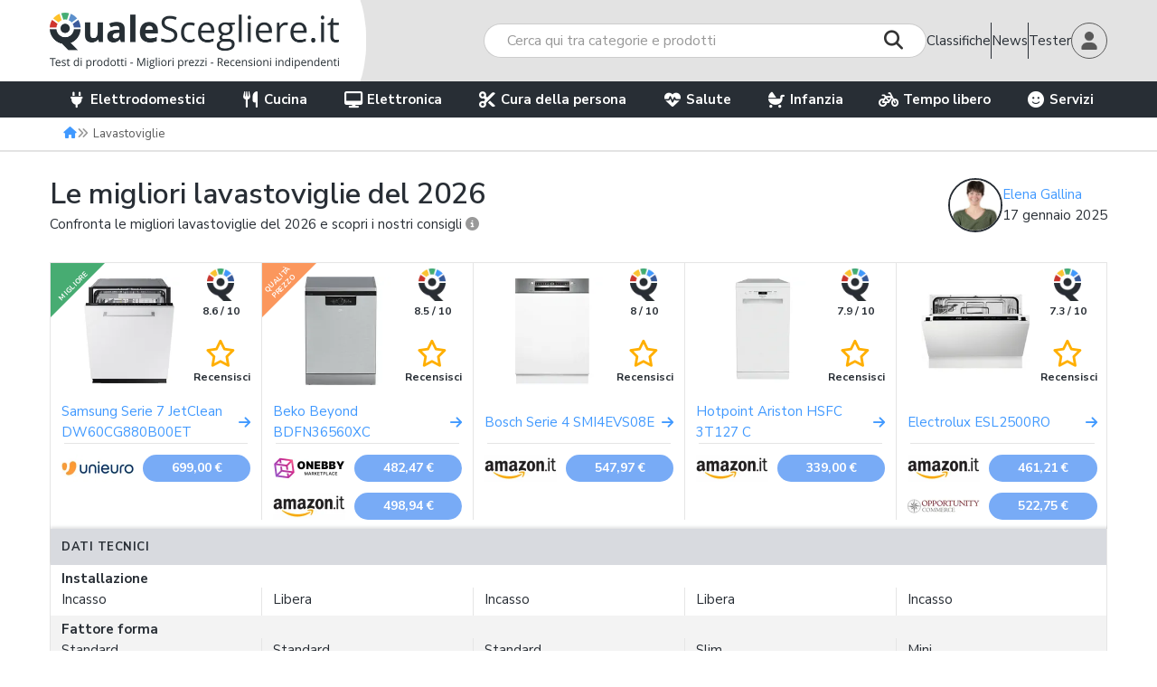

--- FILE ---
content_type: text/html; charset=UTF-8
request_url: https://www.qualescegliere.it/lavastoviglie/
body_size: 42859
content:
<!DOCTYPE html>
<html lang="it-IT" class="no-js">

<head>
	<meta name="charset" content="UTF-8">
	<meta http-equiv="X-UA-Compatible" content="IE=edge">

	<!--<meta name="viewport" content="width=device-width, initial-scale=1">-->
	<meta name="google-site-verification" content="v3Zq10RKUXrUMhXR41xfzTKO8wZdJlDFWMLxwfkXH1Y" />
	<meta name="verification" content="bda4eb3649b061e8a30e46e7aff6d271" />
	<meta name="viewport" content="width=device-width,initial-scale=1.0,minimum-scale=1.0,maximum-scale=1.0,user-scalable=0" />

	<link rel="preconnect" href="https://immagini.qualescegliere.it">
	<link rel="preconnect" href="https://fonts.googleapis.com">
	<link rel="preconnect" href="https://fonts.gstatic.com" crossorigin>
	<link rel="preconnect" href="https://maxcdn.bootstrapcdn.com">
	<link href="https://fonts.googleapis.com/css2?family=Nunito+Sans:wght@400;600;700&display=swap" rel="stylesheet">

	<link rel="stylesheet" href="//maxcdn.bootstrapcdn.com/bootstrap/3.3.6/css/bootstrap.min.css" />
	<link rel="stylesheet" href="/wp-content/themes/qs/fonts/fontawesome/css/all.min.css" />

		<link rel="icon" type="image/png" sizes="96x96" href="https://immagini.qualescegliere.it/assets/favicons/favicon-96x96.png">
	<link rel="icon" type="image/svg+xml" href="https://immagini.qualescegliere.it/assets/favicons/favicon.svg">
	<link rel="shortcut icon" href="https://immagini.qualescegliere.it/assets/favicons/favicon.ico">
	<link rel="apple-touch-icon" sizes="180x180" href="https://immagini.qualescegliere.it/assets/favicons/apple-touch-icon.png">
	<meta name="apple-mobile-web-app-title" content="QualeScegliere.it">
	<link rel="manifest" href="/wp-content/themes/qs/images/favicons/site.webmanifest">

	<!--[if lt IE 9]>
	<script src="//oss.maxcdn.com/html5shiv/3.7.2/html5shiv.min.js"></script>
	<script src="//oss.maxcdn.com/respond/1.4.2/respond.min.js"></script>
	<![endif]-->
	<!--[if gte IE 9]><style type="text/css">.gradient { filter: none; }</style><![endif]-->

		<script>
		dataLayer = [{"template":"classifica standard","wordpress_id":31038,"environment":"production","user_logged_in":"false","category_id":"109","category_name":"lavastoviglie","has_video":1,"macro_category":"Elettrodomestici","owner":"francesca.bello","numero_offerte":8}];	</script>
	            <script async type="text/plain" class="_iub_cs_activate" data-iub-purposes="1" data-suppressedsrc="https://pagead2.googlesyndication.com/pagead/js/adsbygoogle.js?client=ca-pub-2806482087796624" crossorigin="anonymous" data-test="adsense_init">
            </script>
            <script type="application/ld+json" id="structured-datas">{"@context":"https://schema.org","@graph":[{"@type":"Article","articleSection":"Classifiche","headline":"Le migliori lavastoviglie del 2026","commentCount":"47","url":"https://www.qualescegliere.it/lavastoviglie/","publisher":{"@type":"Organization","name":"QualeScegliere.it","logo":{"@type":"ImageObject","url":"https://immagini.qualescegliere.it/assets/logo-qualescegliere.png"}},"author":{"@type":"Person","name":"Elena Gallina","url":"https://www.qualescegliere.it/esperti/elena-gallina/","jobTitle":"Editore","image":{"@type":"ImageObject","url":"https://immagini.qualescegliere.it/utenti/5/profile_photo.jpg?tr=w-300,h-300,cm-pad_resize,bg-FFFFFF","height":300,"width":300}},"image":[{"@type":"ImageObject","url":"https://immagini.qualescegliere.it/articoli/2016/05/lavastoviglie.png?tr=w-500,h-500,cm-pad_resize,bg-FFFFFF","height":500,"width":500}],"datePublished":"2016-06-03T16:01:45+02:00","dateModified":"2025-01-17T01:00:00+01:00"},{"@type":"FAQPage","mainEntity":[{"@type":"Question","name":"Quali sono le migliori marche di lavastoviglie?","acceptedAnswer":{"@type":"Answer","text":"<p>La <strong>marca</strong> di una lavastoviglie <strong>merita considerazione</strong>, in particolare se avete bisogni piuttosto sofisticati o volete avere una macchina garantita pi\u00f9 di due anni. Le migliori marche di lavastoviglie, quali <a href=\"https://www.qualescegliere.it/lavastoviglie/bosch/\"><strong>Bosch</strong></a>, <a href=\"https://www.qualescegliere.it/lavastoviglie/samsung/\"><strong>Samsung</strong></a> e <a href=\"https://www.qualescegliere.it/lavastoviglie/miele/\"><strong>Miele</strong></a>, sono quelle che pi\u00f9 si impegnano nella ricerca e nel continuo raffinamento dei loro prodotti, e normalmente sono le prime a offrire modelli dai <strong>minori consumi</strong> e con le <strong>tecnologie pi\u00f9 avanzate</strong>. Il rovescio della medaglia, come \u00e8 lecito aspettarsi, \u00e8 che normalmente i prodotti di questi brand sono <strong>pi\u00f9 costosi</strong> rispetto alle macchine meno tecnologiche offerte dai marchi minori, come <a href=\"https://www.qualescegliere.it/lavastoviglie/beko/\"><strong>Beko</strong></a>, <a href=\"https://www.qualescegliere.it/lavastoviglie/whirlpool/\"><strong>Whirlpool</strong></a>, <a href=\"https://www.qualescegliere.it/lavastoviglie/indesit/\"><strong>Indesit</strong></a> o <a href=\"https://www.qualescegliere.it/lavastoviglie/candy/\"><strong>Candy</strong></a>.</p>\n"}},{"@type":"Question","name":"Quanto costa una lavastoviglie?","acceptedAnswer":{"@type":"Answer","text":"<p>Non vi sorprender\u00e0 a questo punto che il prezzo di una lavastoviglie salga di pari passo al suo livello di sofisticazione tecnologica.<br />\nIl prezzo per una lavastoviglie dalle dimensioni standard pu\u00f2 infatti andare <strong>da 250 \u20ac</strong> circa fino a <strong>oltre 1.800 \u20ac</strong>: quello che cambia al salire del prezzo \u00e8 la maggiore capacit\u00e0 di carico, il minore consumo energetico e idrico, la presenza di funzioni sofisticate e, in generale, un maggiore livello di automazione del funzionamento.</p>\n"}}]},{"@type":"ItemList","itemListElement":[{"@type":"ListItem","position":1,"item":{"@type":"Product","name":"Samsung Serie 7 JetClean DW60CG880B00ET","url":"https://www.qualescegliere.it/lavastoviglie/samsung-serie-7-jetclean-dw60cg880b00et/","image":["https://immagini.qualescegliere.it/articoli/2024/04/samsung-serie-7-jetclean-dw60cg880b00et.png?tr=w-500,h-500,cm-pad_resize,bg-FFFFFF"],"review":{"@type":"Review","author":{"@type":"Person","name":"Redazione"},"reviewRating":{"@type":"Rating","ratingValue":8.5999999999999996,"bestRating":10},"positiveNotes":{"@type":"ItemList","itemListElement":[{"@type":"ListItem","position":1,"name":"Garantita 5 anni"},{"@type":"ListItem","position":2,"name":"Innovativo doppio braccio rotante"},{"@type":"ListItem","position":3,"name":"Controllo energetico via app"},{"@type":"ListItem","position":4,"name":"Classe A-10%"}]},"negativeNotes":{"@type":"ItemList","itemListElement":[{"@type":"ListItem","position":1,"name":"Ciclo Eco molto lungo"}]}},"offers":{"@type":"AggregateOffer","offerCount":1,"lowPrice":"699.00","highPrice":"699.00","priceCurrency":"EUR"}}},{"@type":"ListItem","position":2,"item":{"@type":"Product","name":"Beko Beyond BDFN36560XC","url":"https://www.qualescegliere.it/lavastoviglie/beko-beyond-bdfn36560xc/","image":["https://immagini.qualescegliere.it/articoli/2025/01/beko-beyond-bdfn36560xc.jpg?tr=w-500,h-500,cm-pad_resize,bg-FFFFFF"],"review":{"@type":"Review","author":{"@type":"Person","name":"Redazione"},"positiveNotes":{"@type":"ItemList","itemListElement":[{"@type":"ListItem","position":1,"name":"Basso consumo energetico"},{"@type":"ListItem","position":2,"name":"Tantissimi programmi predefiniti"},{"@type":"ListItem","position":3,"name":"5 programmi extra usando l&#039;app HomeWhiz"}]}},"offers":{"@type":"AggregateOffer","offerCount":2,"lowPrice":"482.47","highPrice":"498.94","priceCurrency":"EUR"}}},{"@type":"ListItem","position":3,"item":{"@type":"Product","name":"Bosch Serie 4 SMI4EVS08E","url":"https://www.qualescegliere.it/lavastoviglie/bosch-serie-4-smi4evs08e/","image":["https://immagini.qualescegliere.it/articoli/2025/01/bosch-serie-4-smi4evs08e.jpg?tr=w-500,h-500,cm-pad_resize,bg-FFFFFF"],"review":{"@type":"Review","author":{"@type":"Person","name":"Redazione"},"positiveNotes":{"@type":"ItemList","itemListElement":[{"@type":"ListItem","position":1,"name":"Con ciclo automatizzato"},{"@type":"ListItem","position":2,"name":"Programmi personalizzabili via app"},{"@type":"ListItem","position":3,"name":"Valvola AquaStop"}]}},"offers":{"@type":"AggregateOffer","offerCount":1,"lowPrice":"547.97","highPrice":"547.97","priceCurrency":"EUR"}}},{"@type":"ListItem","position":4,"item":{"@type":"Product","name":"Hotpoint Ariston HSFC 3T127 C","url":"https://www.qualescegliere.it/lavastoviglie/hotpoint-ariston-hsfc-3t127-c/","image":["https://immagini.qualescegliere.it/articoli/2025/01/hotpoint-ariston-hsfc-3t127-c.png?tr=w-500,h-500,cm-pad_resize,bg-FFFFFF"],"review":{"@type":"Review","author":{"@type":"Person","name":"Redazione"},"positiveNotes":{"@type":"ItemList","itemListElement":[{"@type":"ListItem","position":1,"name":"Due cicli automatizzati"},{"@type":"ListItem","position":2,"name":"Cestelli flessibili"},{"@type":"ListItem","position":3,"name":"Allacciabile all&#039;acqua calda"},{"@type":"ListItem","position":4,"name":"Con sensore antiallagamento"}]},"negativeNotes":{"@type":"ItemList","itemListElement":[{"@type":"ListItem","position":1,"name":"Nessuna funzione smart"}]}},"offers":{"@type":"AggregateOffer","offerCount":1,"lowPrice":"339.00","highPrice":"339.00","priceCurrency":"EUR"}}},{"@type":"ListItem","position":5,"item":{"@type":"Product","name":"Electrolux ESL2500RO","url":"https://www.qualescegliere.it/lavastoviglie/electrolux-esl2500ro/","image":["https://immagini.qualescegliere.it/articoli/2023/02/electrolux-esl2500ro.jpg?tr=w-500,h-500,cm-pad_resize,bg-FFFFFF"],"review":{"@type":"Review","author":{"@type":"Person","name":"Redazione"},"positiveNotes":{"@type":"ItemList","itemListElement":[{"@type":"ListItem","position":1,"name":"A scomparsa totale"},{"@type":"ListItem","position":2,"name":"Allacciabile all&#039;acqua calda"},{"@type":"ListItem","position":3,"name":"Con programma automatico"}]},"negativeNotes":{"@type":"ItemList","itemListElement":[{"@type":"ListItem","position":1,"name":"Nessuna opzione di lavaggio"}]}},"offers":{"@type":"AggregateOffer","offerCount":2,"lowPrice":"461.21","highPrice":"522.75","priceCurrency":"EUR"}}},{"@type":"ListItem","position":6,"item":{"@type":"Product","name":"Bosch Serie 4 SPV4EMX25E","url":"https://www.qualescegliere.it/lavastoviglie/bosch-serie-4-spv4emx25e/","image":["https://immagini.qualescegliere.it/articoli/2025/01/bosch-serie-4-spv4emx25e.jpg?tr=w-500,h-500,cm-pad_resize,bg-FFFFFF"],"review":{"@type":"Review","author":{"@type":"Person","name":"Redazione"},"positiveNotes":{"@type":"ItemList","itemListElement":[{"@type":"ListItem","position":1,"name":"Con assistente dosaggio e filtro autopulente"},{"@type":"ListItem","position":2,"name":"Vasca in acciaio inox"},{"@type":"ListItem","position":3,"name":"Valvola AquaStop e sensore antitraboccamento"}]}},"offers":{"@type":"AggregateOffer","offerCount":1,"lowPrice":"749.00","highPrice":"749.00","priceCurrency":"EUR"}}}]}]}</script>	<style>img:is([sizes="auto" i], [sizes^="auto," i]) { contain-intrinsic-size: 3000px 1500px }</style>
	
	<!-- Google Tag Manager -->
	<script>
		(function(w, d, s, l, i) {
			w[l] = w[l] || [];
			w[l].push({
				'gtm.start': new Date().getTime(),
				event: 'gtm.js'
			});
			var f = d.getElementsByTagName(s)[0],
				j = d.createElement(s),
				dl = l != 'dataLayer' ? '&l=' + l : '';
			j.async = true;
			j.referrerPolicy = 'no-referrer-when-downgrade';
			j.src =
				'https://gss.qualescegliere.it/gtm.js?id=' + i + dl;
			f.parentNode.insertBefore(j, f);
		})(window, document, 'script', 'dataLayer', 'GTM-KSBFQ9Z');
	</script>
	<!-- End Google Tag Manager -->
<link rel="preload" href="/wp-includes/css/dist/block-library/style.min.css?ver=1742906918" as="style" onload="this.onload=null;this.rel='stylesheet'"><noscript><link rel="stylesheet" href="/wp-includes/css/dist/block-library/style.min.css?ver=1742906918"></noscript><style id='classic-theme-styles-inline-css' type='text/css'>
/*! This file is auto-generated */
.wp-block-button__link{color:#fff;background-color:#32373c;border-radius:9999px;box-shadow:none;text-decoration:none;padding:calc(.667em + 2px) calc(1.333em + 2px);font-size:1.125em}.wp-block-file__button{background:#32373c;color:#fff;text-decoration:none}
</style>
<style id='global-styles-inline-css' type='text/css'>
:root{--wp--preset--aspect-ratio--square: 1;--wp--preset--aspect-ratio--4-3: 4/3;--wp--preset--aspect-ratio--3-4: 3/4;--wp--preset--aspect-ratio--3-2: 3/2;--wp--preset--aspect-ratio--2-3: 2/3;--wp--preset--aspect-ratio--16-9: 16/9;--wp--preset--aspect-ratio--9-16: 9/16;--wp--preset--color--black: #000000;--wp--preset--color--cyan-bluish-gray: #abb8c3;--wp--preset--color--white: #ffffff;--wp--preset--color--pale-pink: #f78da7;--wp--preset--color--vivid-red: #cf2e2e;--wp--preset--color--luminous-vivid-orange: #ff6900;--wp--preset--color--luminous-vivid-amber: #fcb900;--wp--preset--color--light-green-cyan: #7bdcb5;--wp--preset--color--vivid-green-cyan: #00d084;--wp--preset--color--pale-cyan-blue: #8ed1fc;--wp--preset--color--vivid-cyan-blue: #0693e3;--wp--preset--color--vivid-purple: #9b51e0;--wp--preset--gradient--vivid-cyan-blue-to-vivid-purple: linear-gradient(135deg,rgba(6,147,227,1) 0%,rgb(155,81,224) 100%);--wp--preset--gradient--light-green-cyan-to-vivid-green-cyan: linear-gradient(135deg,rgb(122,220,180) 0%,rgb(0,208,130) 100%);--wp--preset--gradient--luminous-vivid-amber-to-luminous-vivid-orange: linear-gradient(135deg,rgba(252,185,0,1) 0%,rgba(255,105,0,1) 100%);--wp--preset--gradient--luminous-vivid-orange-to-vivid-red: linear-gradient(135deg,rgba(255,105,0,1) 0%,rgb(207,46,46) 100%);--wp--preset--gradient--very-light-gray-to-cyan-bluish-gray: linear-gradient(135deg,rgb(238,238,238) 0%,rgb(169,184,195) 100%);--wp--preset--gradient--cool-to-warm-spectrum: linear-gradient(135deg,rgb(74,234,220) 0%,rgb(151,120,209) 20%,rgb(207,42,186) 40%,rgb(238,44,130) 60%,rgb(251,105,98) 80%,rgb(254,248,76) 100%);--wp--preset--gradient--blush-light-purple: linear-gradient(135deg,rgb(255,206,236) 0%,rgb(152,150,240) 100%);--wp--preset--gradient--blush-bordeaux: linear-gradient(135deg,rgb(254,205,165) 0%,rgb(254,45,45) 50%,rgb(107,0,62) 100%);--wp--preset--gradient--luminous-dusk: linear-gradient(135deg,rgb(255,203,112) 0%,rgb(199,81,192) 50%,rgb(65,88,208) 100%);--wp--preset--gradient--pale-ocean: linear-gradient(135deg,rgb(255,245,203) 0%,rgb(182,227,212) 50%,rgb(51,167,181) 100%);--wp--preset--gradient--electric-grass: linear-gradient(135deg,rgb(202,248,128) 0%,rgb(113,206,126) 100%);--wp--preset--gradient--midnight: linear-gradient(135deg,rgb(2,3,129) 0%,rgb(40,116,252) 100%);--wp--preset--font-size--small: 13px;--wp--preset--font-size--medium: 20px;--wp--preset--font-size--large: 36px;--wp--preset--font-size--x-large: 42px;--wp--preset--spacing--20: 0.44rem;--wp--preset--spacing--30: 0.67rem;--wp--preset--spacing--40: 1rem;--wp--preset--spacing--50: 1.5rem;--wp--preset--spacing--60: 2.25rem;--wp--preset--spacing--70: 3.38rem;--wp--preset--spacing--80: 5.06rem;--wp--preset--shadow--natural: 6px 6px 9px rgba(0, 0, 0, 0.2);--wp--preset--shadow--deep: 12px 12px 50px rgba(0, 0, 0, 0.4);--wp--preset--shadow--sharp: 6px 6px 0px rgba(0, 0, 0, 0.2);--wp--preset--shadow--outlined: 6px 6px 0px -3px rgba(255, 255, 255, 1), 6px 6px rgba(0, 0, 0, 1);--wp--preset--shadow--crisp: 6px 6px 0px rgba(0, 0, 0, 1);}:where(.is-layout-flex){gap: 0.5em;}:where(.is-layout-grid){gap: 0.5em;}body .is-layout-flex{display: flex;}.is-layout-flex{flex-wrap: wrap;align-items: center;}.is-layout-flex > :is(*, div){margin: 0;}body .is-layout-grid{display: grid;}.is-layout-grid > :is(*, div){margin: 0;}:where(.wp-block-columns.is-layout-flex){gap: 2em;}:where(.wp-block-columns.is-layout-grid){gap: 2em;}:where(.wp-block-post-template.is-layout-flex){gap: 1.25em;}:where(.wp-block-post-template.is-layout-grid){gap: 1.25em;}.has-black-color{color: var(--wp--preset--color--black) !important;}.has-cyan-bluish-gray-color{color: var(--wp--preset--color--cyan-bluish-gray) !important;}.has-white-color{color: var(--wp--preset--color--white) !important;}.has-pale-pink-color{color: var(--wp--preset--color--pale-pink) !important;}.has-vivid-red-color{color: var(--wp--preset--color--vivid-red) !important;}.has-luminous-vivid-orange-color{color: var(--wp--preset--color--luminous-vivid-orange) !important;}.has-luminous-vivid-amber-color{color: var(--wp--preset--color--luminous-vivid-amber) !important;}.has-light-green-cyan-color{color: var(--wp--preset--color--light-green-cyan) !important;}.has-vivid-green-cyan-color{color: var(--wp--preset--color--vivid-green-cyan) !important;}.has-pale-cyan-blue-color{color: var(--wp--preset--color--pale-cyan-blue) !important;}.has-vivid-cyan-blue-color{color: var(--wp--preset--color--vivid-cyan-blue) !important;}.has-vivid-purple-color{color: var(--wp--preset--color--vivid-purple) !important;}.has-black-background-color{background-color: var(--wp--preset--color--black) !important;}.has-cyan-bluish-gray-background-color{background-color: var(--wp--preset--color--cyan-bluish-gray) !important;}.has-white-background-color{background-color: var(--wp--preset--color--white) !important;}.has-pale-pink-background-color{background-color: var(--wp--preset--color--pale-pink) !important;}.has-vivid-red-background-color{background-color: var(--wp--preset--color--vivid-red) !important;}.has-luminous-vivid-orange-background-color{background-color: var(--wp--preset--color--luminous-vivid-orange) !important;}.has-luminous-vivid-amber-background-color{background-color: var(--wp--preset--color--luminous-vivid-amber) !important;}.has-light-green-cyan-background-color{background-color: var(--wp--preset--color--light-green-cyan) !important;}.has-vivid-green-cyan-background-color{background-color: var(--wp--preset--color--vivid-green-cyan) !important;}.has-pale-cyan-blue-background-color{background-color: var(--wp--preset--color--pale-cyan-blue) !important;}.has-vivid-cyan-blue-background-color{background-color: var(--wp--preset--color--vivid-cyan-blue) !important;}.has-vivid-purple-background-color{background-color: var(--wp--preset--color--vivid-purple) !important;}.has-black-border-color{border-color: var(--wp--preset--color--black) !important;}.has-cyan-bluish-gray-border-color{border-color: var(--wp--preset--color--cyan-bluish-gray) !important;}.has-white-border-color{border-color: var(--wp--preset--color--white) !important;}.has-pale-pink-border-color{border-color: var(--wp--preset--color--pale-pink) !important;}.has-vivid-red-border-color{border-color: var(--wp--preset--color--vivid-red) !important;}.has-luminous-vivid-orange-border-color{border-color: var(--wp--preset--color--luminous-vivid-orange) !important;}.has-luminous-vivid-amber-border-color{border-color: var(--wp--preset--color--luminous-vivid-amber) !important;}.has-light-green-cyan-border-color{border-color: var(--wp--preset--color--light-green-cyan) !important;}.has-vivid-green-cyan-border-color{border-color: var(--wp--preset--color--vivid-green-cyan) !important;}.has-pale-cyan-blue-border-color{border-color: var(--wp--preset--color--pale-cyan-blue) !important;}.has-vivid-cyan-blue-border-color{border-color: var(--wp--preset--color--vivid-cyan-blue) !important;}.has-vivid-purple-border-color{border-color: var(--wp--preset--color--vivid-purple) !important;}.has-vivid-cyan-blue-to-vivid-purple-gradient-background{background: var(--wp--preset--gradient--vivid-cyan-blue-to-vivid-purple) !important;}.has-light-green-cyan-to-vivid-green-cyan-gradient-background{background: var(--wp--preset--gradient--light-green-cyan-to-vivid-green-cyan) !important;}.has-luminous-vivid-amber-to-luminous-vivid-orange-gradient-background{background: var(--wp--preset--gradient--luminous-vivid-amber-to-luminous-vivid-orange) !important;}.has-luminous-vivid-orange-to-vivid-red-gradient-background{background: var(--wp--preset--gradient--luminous-vivid-orange-to-vivid-red) !important;}.has-very-light-gray-to-cyan-bluish-gray-gradient-background{background: var(--wp--preset--gradient--very-light-gray-to-cyan-bluish-gray) !important;}.has-cool-to-warm-spectrum-gradient-background{background: var(--wp--preset--gradient--cool-to-warm-spectrum) !important;}.has-blush-light-purple-gradient-background{background: var(--wp--preset--gradient--blush-light-purple) !important;}.has-blush-bordeaux-gradient-background{background: var(--wp--preset--gradient--blush-bordeaux) !important;}.has-luminous-dusk-gradient-background{background: var(--wp--preset--gradient--luminous-dusk) !important;}.has-pale-ocean-gradient-background{background: var(--wp--preset--gradient--pale-ocean) !important;}.has-electric-grass-gradient-background{background: var(--wp--preset--gradient--electric-grass) !important;}.has-midnight-gradient-background{background: var(--wp--preset--gradient--midnight) !important;}.has-small-font-size{font-size: var(--wp--preset--font-size--small) !important;}.has-medium-font-size{font-size: var(--wp--preset--font-size--medium) !important;}.has-large-font-size{font-size: var(--wp--preset--font-size--large) !important;}.has-x-large-font-size{font-size: var(--wp--preset--font-size--x-large) !important;}
:where(.wp-block-post-template.is-layout-flex){gap: 1.25em;}:where(.wp-block-post-template.is-layout-grid){gap: 1.25em;}
:where(.wp-block-columns.is-layout-flex){gap: 2em;}:where(.wp-block-columns.is-layout-grid){gap: 2em;}
:root :where(.wp-block-pullquote){font-size: 1.5em;line-height: 1.6;}
</style>
<script type="text/javascript" defer src="https://www.qualescegliere.it/wp-content/themes/qs/js/jquery-1.12.4.js?ver=1.12.4" id="jquery-js"></script>
<script type="text/javascript" defer src="https://www.qualescegliere.it/wp-content/themes/qs/js/jquery-migrate-1.4.1.min.js?ver=1.4.1" id="jquery-migrate-js"></script>
<link rel="canonical" href="https://www.qualescegliere.it/lavastoviglie/" />
<link rel="alternate" title="oEmbed (JSON)" type="application/json+oembed" href="https://www.qualescegliere.it/wp-json/oembed/1.0/embed?url=https%3A%2F%2Fwww.qualescegliere.it%2Flavastoviglie%2F" />
<link rel="alternate" title="oEmbed (XML)" type="text/xml+oembed" href="https://www.qualescegliere.it/wp-json/oembed/1.0/embed?url=https%3A%2F%2Fwww.qualescegliere.it%2Flavastoviglie%2F&#038;format=xml" />
			<script type="text/javascript">
			    var moreText = "Mostra tutto";
			    var lessText = "Mostra di meno";
			    var excerptLength = 120;
			</script>
		<title>Migliori lavastoviglie 2026 | QualeScegliere.it</title>
<meta name="description" content="Quale lavastoviglie comprare? Scopri con la nostra classifica le migliori lavastoviglie per ogni esigenza!" />
<meta name="robots" content="index, follow, max-image-preview:large"/>
<meta property="og:url" content="https://www.qualescegliere.it/lavastoviglie/" />
<meta property="og:type" content="article" />
<meta property="og:title" content="Migliori lavastoviglie 2026" />
<meta property="og:description" content="Quale lavastoviglie comprare? Scopri con la nostra classifica le migliori lavastoviglie per ogni esigenza!" />
<meta property="og:locale" content="it_IT" />
<meta property="og:image" content="https://immagini.qualescegliere.it/articoli/2016/05/lavastoviglie.png?tr=h-500,ar-1.91-1,cm-pad_resize,bg-FFFFFF" />
<meta name="twitter:card" content="summary_large_image">
<meta name="twitter:site" content="@qualescegliere">
<meta name="twitter:title" content="Migliori lavastoviglie 2026">
<meta name="twitter:description" content="Quale lavastoviglie comprare? Scopri con la nostra classifica le migliori lavastoviglie per ogni esigenza!">
<meta name="twitter:image" content="https://immagini.qualescegliere.it/articoli/2016/05/lavastoviglie.png?tr=h-500,ar-1.91-1,cm-pad_resize,bg-FFFFFF">
<link rel="stylesheet" href="/wp-content/themes/qs/style.css?ver=1768217863" /><link rel="stylesheet" href="/wp-content/themes/qs/css/page-category.css?ver=1768217863" /><style>            .special-event-banner.black-friday {
            color: #fff;
            background-color: #272e34;
            }

            .special-event-banner.black-friday .btn-stroke:hover,
            .special-event-banner.black-friday .btn-stroke:focus {
            color: #272e34;
            background-color: #fff;
            }

            @media (min-width: 991px) {
            .special-event-banner.black-friday {
            background-image: url("https://immagini.qualescegliere.it/assets/banner_black-friday_desktop.jpg");
            }
            }

            @media (max-width: 991px) {
            .special-event-banner.black-friday .special-event-banner-mobile {
            background-image: url("https://immagini.qualescegliere.it/assets/banner_black-friday_mobile.jpg");
            }
            .special-event-banner.black-friday .wrap {
            background-color: #272e34;
            }
            }
                    .special-event-banner.prime-day {
            color: #fff;
            background-color: #1a9aff;
            }

            .special-event-banner.prime-day .btn-stroke:hover,
            .special-event-banner.prime-day .btn-stroke:focus {
            color: #1a9aff;
            background-color: #fff;
            }

            @media (min-width: 991px) {
            .special-event-banner.prime-day {
            background-image: url("https://immagini.qualescegliere.it/assets/banner_prime-day_desktop.jpg");
            }
            }

            @media (max-width: 991px) {
            .special-event-banner.prime-day .special-event-banner-mobile {
            background-image: url("https://immagini.qualescegliere.it/assets/banner_prime-day_mobile.jpg");
            }
            .special-event-banner.prime-day .wrap {
            background-color: #1a9aff;
            }
            }
                    .special-event-banner.offerte-primavera {
            color: #fff;
            background-color: #47AC72;
            }

            .special-event-banner.offerte-primavera .btn-stroke:hover,
            .special-event-banner.offerte-primavera .btn-stroke:focus {
            color: #47AC72;
            background-color: #fff;
            }

            @media (min-width: 991px) {
            .special-event-banner.offerte-primavera {
            background-image: url("https://immagini.qualescegliere.it/assets/banner_offerte-primavera_desktop.jpg");
            }
            }

            @media (max-width: 991px) {
            .special-event-banner.offerte-primavera .special-event-banner-mobile {
            background-image: url("https://immagini.qualescegliere.it/assets/banner_offerte-primavera_mobile.jpg");
            }
            .special-event-banner.offerte-primavera .wrap {
            background-color: #47AC72;
            }
            }
        </style><script defer src="/wp-content/themes/qs/js/combined.js?ver=1768217865"></script>        <script>
            let TP_BASE_URL = "https://www.trovaprezzi.it";
            let PARTNER_ID = "qualescegliere";
            let TROVAPREZZI_AFFILIATION_NAME = "trovaprezzi";
            let CLICKS_SID = "CLICKS_SID";
        </script>
<script defer src="/wp-content/themes/qs/js/site.js?ver=1768217865"></script><script defer src="/wp-content/themes/qs/js/sticky-header.js?ver=1768217865"></script><script defer src="/wp-content/themes/qs/js/page-category.js?ver=1768217865"></script>
		<div id="arrow-top" style="display: none;"><i class="fa fa-angle-up"></i></div>
</head>

<body class="wp-singular page-template page-template-page-category page-template-page-category-php page page-id-31038 page-parent wp-theme-qs">
		<!-- Google Tag Manager (noscript) -->
	<noscript><iframe src="https://gss.qualescegliere.it/ns.html?id=GTM-KSBFQ9Z" height="0" width="0" style="display:none;visibility:hidden"></iframe></noscript>
	<!-- End Google Tag Manager (noscript) -->

	<nav class="navbar navbar-white">
		<div id="main-container" class="flex">
			<div class="white-rect"></div>
			<div id="inner-container" class="container">
				<div class="flex-wrap justify-between wrap-header">
					<div class="flex justify-between align-center wrapper-header">
						<div class="flex align-self-stretch container-logo">
							<div class="visible-xs visible-sm visible-md">
								<button id="burger-icon" class="navbar-toggle navbar-toggle-left collapsed" type="button">
									<span class="icon-bar"></span>
									<span class="icon-bar"></span>
									<span class="icon-bar"></span>
								</button>
							</div>
							<div class="flex align-center wrap-navbar-brand">
																<a class="flex align-center navbar-brand" href="https://www.qualescegliere.it/">
									<img class="logo-desk" src="https://immagini.qualescegliere.it/assets/logo-qualescegliere.png" height="62" width="320" alt="Logo QualeScegliere.it">
									<img class="logo-mobile" src="https://immagini.qualescegliere.it/assets/logo-qualescegliere-mobile.png" height="31" width="240" alt="Logo QualeScegliere.it">
								</a>
							</div>
							<div class="visible-xs visible-sm visible-md">
								<button type="button" class="navbar-toggle navbar-toggle-right collapsed">
									<i class="fa fa-lg fa-user"></i>
								</button>
							</div>
						</div>
													<div id="search-wrapper-header" class="">
								    <div class="navbar-form navbar-form-search">
                        <div class="input-group">
                    <input id="search-field" type="text" class="form-control autocomplete" placeholder="Cerca qui tra categorie e prodotti">
                    <span class="input-group-btn">
                        <button class="btn btn-default" type="button"><span class="search-indicator"><i class="fa fa-search"></i></span></button>
                    </span>
                </div>
                                    <div class="search-suggestions-wrapper" style="display: none;">
                        <div class="search-suggestions ui-autocomplete text-left"></div>
                    </div>
                                </div>

							</div>
											</div>
					<div id="nav-user-container" class="flex justify-between align-center">
												<a href="/">
							Vai in Homepage <i class="fa fa-home"></i>
						</a>
						<a href="/guide/">
							Classifiche
						</a>
						<div class="new-line line-vert"></div>
						<a  href="/news/">
							News
						</a>
						<div class="new-line line-vert"></div>
						<a  href="/prodotti-da-testare/">
							Tester
						</a>
						<div href="#" id="profile_popover" data-container="body" data-toggle="popover" data-trigger="focus" role="button" tabindex="0" data-placement="bottom" data-content="">
															<div class="content hide">
									<a href="/come-diventare-tester/"><i class="fa-solid fa-flask"></i>Come diventare tester</a>
									<a href="/prodotti-da-testare/#choose-test-product"><i class="fa-solid fa-check"></i>Prodotti da testare</a>
									<a href="/register/" rel="nofollow"><i class="fa-solid fa-arrow-right-to-bracket"></i>Iscriviti</a>
									<a href="/login/" rel="nofollow"><i class="fa-solid fa-pencil"></i>Accedi</a>
								</div>
								<img class="avatar" src="https://immagini.qualescegliere.it/articoli/2023/07/default_avatar.png" width="96" height="96" alt="login">
													</div>
					</div>
				</div>
			</div>
		</div>
		<div id="navbar" class="navbar-collapse mobile-navigation-menu">
			
<div class="container container-navbar">
    <ul id="menu-mega-menu" class="nav navbar-nav">
                    <li class="menu-item dropdown dropdown-init">
                <a href="#" class="dropdown-toggle">
                    <i class="fa fa-plug"></i> Elettrodomestici                </a>

                <ul class="wrap-menu">
                    <ul role="menu" class="base-drop-down-menu">
                                                    <li class="menu-item dropdown micro-category">
                                <span>Grandi elettrodomestici</span>
                                <ul role="menu" class="sub-drop-down-menu">
                                                                                                                        <li>
                                                <a href="https://www.qualescegliere.it/piano-cottura/induzione/">
                                                    Piano cottura a induzione                                                </a>
                                            </li>
                                                                                                                        <li>
                                                <a href="https://www.qualescegliere.it/forno-da-incasso/">
                                                    Forno da incasso                                                </a>
                                            </li>
                                                                                                                        <li>
                                                <a href="https://www.qualescegliere.it/asciugatrice/">
                                                    Asciugatrice                                                </a>
                                            </li>
                                                                                                                        <li>
                                                <a href="https://www.qualescegliere.it/lavatrice/">
                                                    Lavatrice                                                </a>
                                            </li>
                                                                        <li>
                                        <a class="flex align-center" href="/elettrodomestici/#grandi-elettrodomestici">
                                            <span>Tutte le categorie</span> <i class="fa fa-angle-right"></i>
                                        </a>
                                    </li>
                                </ul>
                            </li>
                                                    <li class="menu-item dropdown micro-category">
                                <span>Pulizia</span>
                                <ul role="menu" class="sub-drop-down-menu">
                                                                                                                        <li>
                                                <a href="https://www.qualescegliere.it/scopa-elettrica-senza-fili/">
                                                    Scopa elettrica senza fili                                                </a>
                                            </li>
                                                                                                                        <li>
                                                <a href="https://www.qualescegliere.it/aspirapolvere/">
                                                    Aspirapolvere                                                </a>
                                            </li>
                                                                                                                        <li>
                                                <a href="https://www.qualescegliere.it/robot-aspirapolvere/lavapavimenti/">
                                                    Robot lavapavimenti                                                </a>
                                            </li>
                                                                                                                        <li>
                                                <a href="https://www.qualescegliere.it/lavasciuga-pavimenti/">
                                                    Lavapavimenti                                                </a>
                                            </li>
                                                                        <li>
                                        <a class="flex align-center" href="/elettrodomestici/#pulizia">
                                            <span>Tutte le categorie</span> <i class="fa fa-angle-right"></i>
                                        </a>
                                    </li>
                                </ul>
                            </li>
                                                    <li class="menu-item dropdown micro-category">
                                <span>Climatizzazione</span>
                                <ul role="menu" class="sub-drop-down-menu">
                                                                                                                        <li>
                                                <a href="https://www.qualescegliere.it/condizionatore/">
                                                    Condizionatore                                                </a>
                                            </li>
                                                                                                                        <li>
                                                <a href="https://www.qualescegliere.it/condizionatore-portatile/">
                                                    Condizionatore portatile                                                </a>
                                            </li>
                                                                                                                        <li>
                                                <a href="https://www.qualescegliere.it/condizionatore-portatile-senza-tubo/">
                                                    Condizionatore portatile senza tubo                                                </a>
                                            </li>
                                                                                                                        <li>
                                                <a href="https://www.qualescegliere.it/purificatore-d-aria/">
                                                    Purificatore d'aria                                                </a>
                                            </li>
                                                                        <li>
                                        <a class="flex align-center" href="/elettrodomestici/#climatizzazione">
                                            <span>Tutte le categorie</span> <i class="fa fa-angle-right"></i>
                                        </a>
                                    </li>
                                </ul>
                            </li>
                                                    <li class="menu-item dropdown micro-category">
                                <span>Stiro e Cucito</span>
                                <ul role="menu" class="sub-drop-down-menu">
                                                                                                                        <li>
                                                <a href="https://www.qualescegliere.it/ferro-da-stiro/">
                                                    Ferro da stiro                                                </a>
                                            </li>
                                                                                                                        <li>
                                                <a href="https://www.qualescegliere.it/ferro-da-stiro-con-caldaia/">
                                                    Ferro da stiro con caldaia                                                </a>
                                            </li>
                                                                                                                        <li>
                                                <a href="https://www.qualescegliere.it/macchina-da-cucire/">
                                                    Macchina da cucire                                                </a>
                                            </li>
                                                                                                                        <li>
                                                <a href="https://www.qualescegliere.it/ferro-da-stiro-verticale/">
                                                    Ferro da stiro verticale                                                </a>
                                            </li>
                                                                        <li>
                                        <a class="flex align-center" href="/elettrodomestici/#stiro-e-cucito">
                                            <span>Tutte le categorie</span> <i class="fa fa-angle-right"></i>
                                        </a>
                                    </li>
                                </ul>
                            </li>
                                            </ul>
                    <a class="link-all-category" href="/elettrodomestici/">
                        Vedi tutto in Elettrodomestici                    </a>
                </ul>
            </li>
                    <li class="menu-item dropdown dropdown-init">
                <a href="#" class="dropdown-toggle">
                    <i class="fa fa-cutlery"></i> Cucina                </a>

                <ul class="wrap-menu">
                    <ul role="menu" class="base-drop-down-menu">
                                                    <li class="menu-item dropdown micro-category">
                                <span>Elettrodomestici cottura</span>
                                <ul role="menu" class="sub-drop-down-menu">
                                                                                                                        <li>
                                                <a href="https://www.qualescegliere.it/friggitrice-ad-aria/">
                                                    Friggitrice ad aria                                                </a>
                                            </li>
                                                                                                                        <li>
                                                <a href="https://www.qualescegliere.it/forno-a-microonde/">
                                                    Forno a microonde                                                </a>
                                            </li>
                                                                                                                        <li>
                                                <a href="https://www.qualescegliere.it/forno-per-pizza-elettrico/">
                                                    Forno per pizza elettrico                                                </a>
                                            </li>
                                                                                                                        <li>
                                                <a href="https://www.qualescegliere.it/fornetto-elettrico/">
                                                    Fornetto elettrico                                                </a>
                                            </li>
                                                                        <li>
                                        <a class="flex align-center" href="/cucina/#elettrodomestici-cottura">
                                            <span>Tutte le categorie</span> <i class="fa fa-angle-right"></i>
                                        </a>
                                    </li>
                                </ul>
                            </li>
                                                    <li class="menu-item dropdown micro-category">
                                <span>Elettrodomestici preparazione</span>
                                <ul role="menu" class="sub-drop-down-menu">
                                                                                                                        <li>
                                                <a href="https://www.qualescegliere.it/planetaria/">
                                                    Planetaria                                                </a>
                                            </li>
                                                                                                                        <li>
                                                <a href="https://www.qualescegliere.it/macchina-sottovuoto/">
                                                    Macchina sottovuoto                                                </a>
                                            </li>
                                                                                                                        <li>
                                                <a href="https://www.qualescegliere.it/frullatore-ad-immersione/">
                                                    Frullatore a immersione                                                </a>
                                            </li>
                                                                                                                        <li>
                                                <a href="https://www.qualescegliere.it/macchina-per-la-pasta/">
                                                    Macchina per la pasta                                                </a>
                                            </li>
                                                                        <li>
                                        <a class="flex align-center" href="/cucina/#elettrodomestici-preparazione">
                                            <span>Tutte le categorie</span> <i class="fa fa-angle-right"></i>
                                        </a>
                                    </li>
                                </ul>
                            </li>
                                                    <li class="menu-item dropdown micro-category">
                                <span>Caffè</span>
                                <ul role="menu" class="sub-drop-down-menu">
                                                                                                                        <li>
                                                <a href="https://www.qualescegliere.it/macchina-da-caffe/">
                                                    Macchina da caffè                                                </a>
                                            </li>
                                                                                                                        <li>
                                                <a href="https://www.qualescegliere.it/macchina-da-caffe/macchine-da-caffe-a-cialde/">
                                                    Macchine da caffè a cialde                                                </a>
                                            </li>
                                                                                                                        <li>
                                                <a href="https://www.qualescegliere.it/macchina-da-caffe/automatica/">
                                                    Macchina da caffè automatica                                                </a>
                                            </li>
                                                                                                                        <li>
                                                <a href="https://www.qualescegliere.it/cappuccinatore/">
                                                    Cappuccinatore                                                </a>
                                            </li>
                                                                        <li>
                                        <a class="flex align-center" href="/cucina/#caffè">
                                            <span>Tutte le categorie</span> <i class="fa fa-angle-right"></i>
                                        </a>
                                    </li>
                                </ul>
                            </li>
                                                    <li class="menu-item dropdown micro-category">
                                <span>Bevande</span>
                                <ul role="menu" class="sub-drop-down-menu">
                                                                                                                        <li>
                                                <a href="https://www.qualescegliere.it/gin/">
                                                    Gin                                                </a>
                                            </li>
                                                                                                                        <li>
                                                <a href="https://www.qualescegliere.it/whisky/scotch/">
                                                    Scotch whisky                                                </a>
                                            </li>
                                                                                                                        <li>
                                                <a href="https://www.qualescegliere.it/te/verde/">
                                                    Tè verde                                                </a>
                                            </li>
                                                                                                                        <li>
                                                <a href="https://www.qualescegliere.it/marca-di-caffe/">
                                                    Marca di caffè                                                </a>
                                            </li>
                                                                        <li>
                                        <a class="flex align-center" href="/cucina/#bevande">
                                            <span>Tutte le categorie</span> <i class="fa fa-angle-right"></i>
                                        </a>
                                    </li>
                                </ul>
                            </li>
                                            </ul>
                    <a class="link-all-category" href="/cucina/">
                        Vedi tutto in Cucina                    </a>
                </ul>
            </li>
                    <li class="menu-item dropdown dropdown-init">
                <a href="#" class="dropdown-toggle">
                    <i class="fa fa-desktop"></i> Elettronica                </a>

                <ul class="wrap-menu">
                    <ul role="menu" class="base-drop-down-menu">
                                                    <li class="menu-item dropdown micro-category">
                                <span>Telefonia</span>
                                <ul role="menu" class="sub-drop-down-menu">
                                                                                                                        <li>
                                                <a href="https://www.qualescegliere.it/smartphone/">
                                                    Smartphone                                                </a>
                                            </li>
                                                                                                                        <li>
                                                <a href="https://www.qualescegliere.it/smartphone/cameraphone/">
                                                    Cameraphone                                                </a>
                                            </li>
                                                                                                                        <li>
                                                <a href="https://www.qualescegliere.it/smartwatch/">
                                                    Smartwatch                                                </a>
                                            </li>
                                                                                                                        <li>
                                                <a href="https://www.qualescegliere.it/cellulare-per-anziani/">
                                                    Cellulare per anziani                                                </a>
                                            </li>
                                                                        <li>
                                        <a class="flex align-center" href="/elettronica/#telefonia">
                                            <span>Tutte le categorie</span> <i class="fa fa-angle-right"></i>
                                        </a>
                                    </li>
                                </ul>
                            </li>
                                                    <li class="menu-item dropdown micro-category">
                                <span>Computer e Tablet</span>
                                <ul role="menu" class="sub-drop-down-menu">
                                                                                                                        <li>
                                                <a href="https://www.qualescegliere.it/tablet/">
                                                    Tablet                                                </a>
                                            </li>
                                                                                                                        <li>
                                                <a href="https://www.qualescegliere.it/notebook/">
                                                    Notebook                                                </a>
                                            </li>
                                                                                                                        <li>
                                                <a href="https://www.qualescegliere.it/pc-desktop/">
                                                    PC desktop                                                </a>
                                            </li>
                                                                                                                        <li>
                                                <a href="https://www.qualescegliere.it/pc-desktop/gaming/">
                                                    PC Gaming                                                </a>
                                            </li>
                                                                        <li>
                                        <a class="flex align-center" href="/informatica/#computer-e-tablet">
                                            <span>Tutte le categorie</span> <i class="fa fa-angle-right"></i>
                                        </a>
                                    </li>
                                </ul>
                            </li>
                                                    <li class="menu-item dropdown micro-category">
                                <span>TV e Home cinema</span>
                                <ul role="menu" class="sub-drop-down-menu">
                                                                                                                        <li>
                                                <a href="https://www.qualescegliere.it/smart-tv/">
                                                    Smart TV                                                </a>
                                            </li>
                                                                                                                        <li>
                                                <a href="https://www.qualescegliere.it/smart-tv/oled/">
                                                    Smart TV OLED                                                </a>
                                            </li>
                                                                                                                        <li>
                                                <a href="https://www.qualescegliere.it/proiettore/">
                                                    Proiettore                                                </a>
                                            </li>
                                                                                                                        <li>
                                                <a href="https://www.qualescegliere.it/decoder-digitale-terrestre/">
                                                    Decoder digitale terrestre                                                </a>
                                            </li>
                                                                        <li>
                                        <a class="flex align-center" href="/elettronica/#tv-e-home-cinema">
                                            <span>Tutte le categorie</span> <i class="fa fa-angle-right"></i>
                                        </a>
                                    </li>
                                </ul>
                            </li>
                                                    <li class="menu-item dropdown micro-category">
                                <span>Periferiche</span>
                                <ul role="menu" class="sub-drop-down-menu">
                                                                                                                        <li>
                                                <a href="https://www.qualescegliere.it/stampante/">
                                                    Stampante                                                </a>
                                            </li>
                                                                                                                        <li>
                                                <a href="https://www.qualescegliere.it/scanner/">
                                                    Scanner                                                </a>
                                            </li>
                                                                                                                        <li>
                                                <a href="https://www.qualescegliere.it/monitor/">
                                                    Monitor                                                </a>
                                            </li>
                                                                                                                        <li>
                                                <a href="https://www.qualescegliere.it/chiavetta-usb/">
                                                    Chiavetta USB                                                </a>
                                            </li>
                                                                        <li>
                                        <a class="flex align-center" href="/informatica/#periferiche">
                                            <span>Tutte le categorie</span> <i class="fa fa-angle-right"></i>
                                        </a>
                                    </li>
                                </ul>
                            </li>
                                            </ul>
                    <a class="link-all-category" href="/elettronica/">
                        Vedi tutto in Elettronica                    </a>
                </ul>
            </li>
                    <li class="menu-item dropdown dropdown-init">
                <a href="#" class="dropdown-toggle">
                    <i class="fa fa-cut"></i> Cura della persona                </a>

                <ul class="wrap-menu">
                    <ul role="menu" class="base-drop-down-menu">
                                                    <li class="menu-item dropdown micro-category">
                                <span>Styling dei capelli</span>
                                <ul role="menu" class="sub-drop-down-menu">
                                                                                                                        <li>
                                                <a href="https://www.qualescegliere.it/piastra-per-capelli/">
                                                    Piastra per capelli                                                </a>
                                            </li>
                                                                                                                        <li>
                                                <a href="https://www.qualescegliere.it/asciugacapelli/">
                                                    Phon                                                </a>
                                            </li>
                                                                                                                        <li>
                                                <a href="https://www.qualescegliere.it/tagliacapelli/">
                                                    Tagliacapelli                                                </a>
                                            </li>
                                                                                                                        <li>
                                                <a href="https://www.qualescegliere.it/spazzola-asciugacapelli/rotante/">
                                                    Spazzola rotante                                                </a>
                                            </li>
                                                                        <li>
                                        <a class="flex align-center" href="/cura-della-persona/#styling-dei-capelli">
                                            <span>Tutte le categorie</span> <i class="fa fa-angle-right"></i>
                                        </a>
                                    </li>
                                </ul>
                            </li>
                                                    <li class="menu-item dropdown micro-category">
                                <span>Epilazione</span>
                                <ul role="menu" class="sub-drop-down-menu">
                                                                                                                        <li>
                                                <a href="https://www.qualescegliere.it/epilatore/">
                                                    Epilatore                                                </a>
                                            </li>
                                                                                                                        <li>
                                                <a href="https://www.qualescegliere.it/epilatore-a-luce-pulsata/">
                                                    Epilatore a luce pulsata                                                </a>
                                            </li>
                                                                                                                        <li>
                                                <a href="https://www.qualescegliere.it/crema-depilatoria/">
                                                    Crema depilatoria                                                </a>
                                            </li>
                                                                                                                        <li>
                                                <a href="https://www.qualescegliere.it/strisce-depilatorie/">
                                                    Strisce depilatorie                                                </a>
                                            </li>
                                                                        <li>
                                        <a class="flex align-center" href="/cura-della-persona/#epilazione">
                                            <span>Tutte le categorie</span> <i class="fa fa-angle-right"></i>
                                        </a>
                                    </li>
                                </ul>
                            </li>
                                                    <li class="menu-item dropdown micro-category">
                                <span>Rasatura</span>
                                <ul role="menu" class="sub-drop-down-menu">
                                                                                                                        <li>
                                                <a href="https://www.qualescegliere.it/regolabarba/">
                                                    Regolabarba                                                </a>
                                            </li>
                                                                                                                        <li>
                                                <a href="https://www.qualescegliere.it/rasoio-elettrico/">
                                                    Rasoio elettrico                                                </a>
                                            </li>
                                                                                                                        <li>
                                                <a href="https://www.qualescegliere.it/bodygroom/">
                                                    Bodygroom                                                </a>
                                            </li>
                                                                                                                        <li>
                                                <a href="https://www.qualescegliere.it/regolabarba/multigroom/">
                                                    Multigroom                                                </a>
                                            </li>
                                                                        <li>
                                        <a class="flex align-center" href="/cura-della-persona/#rasatura">
                                            <span>Tutte le categorie</span> <i class="fa fa-angle-right"></i>
                                        </a>
                                    </li>
                                </ul>
                            </li>
                                                    <li class="menu-item dropdown micro-category">
                                <span>Prodotti per il corpo</span>
                                <ul role="menu" class="sub-drop-down-menu">
                                                                                                                        <li>
                                                <a href="https://www.qualescegliere.it/deodorante/">
                                                    Deodorante                                                </a>
                                            </li>
                                                                                                                        <li>
                                                <a href="https://www.qualescegliere.it/crema-corpo/">
                                                    Crema corpo                                                </a>
                                            </li>
                                                                                                                        <li>
                                                <a href="https://www.qualescegliere.it/crema-anticellulite/">
                                                    Crema anticellulite                                                </a>
                                            </li>
                                                                                                                        <li>
                                                <a href="https://www.qualescegliere.it/profumo/">
                                                    Profumo                                                </a>
                                            </li>
                                                                        <li>
                                        <a class="flex align-center" href="/bellezza/#prodotti-per-il-corpo">
                                            <span>Tutte le categorie</span> <i class="fa fa-angle-right"></i>
                                        </a>
                                    </li>
                                </ul>
                            </li>
                                            </ul>
                    <a class="link-all-category" href="/cura-della-persona/">
                        Vedi tutto in Cura della persona                    </a>
                </ul>
            </li>
                    <li class="menu-item dropdown dropdown-init">
                <a href="#" class="dropdown-toggle">
                    <i class="fa fa-heart-pulse"></i> Salute                </a>

                <ul class="wrap-menu">
                    <ul role="menu" class="base-drop-down-menu">
                                                    <li class="menu-item dropdown micro-category">
                                <span>Vitamine e Minerali</span>
                                <ul role="menu" class="sub-drop-down-menu">
                                                                                                                        <li>
                                                <a href="https://www.qualescegliere.it/vitamina-d/">
                                                    Integratore di vitamina D                                                </a>
                                            </li>
                                                                                                                        <li>
                                                <a href="https://www.qualescegliere.it/integratore-multivitaminico/">
                                                    Integratore multivitaminico                                                </a>
                                            </li>
                                                                                                                        <li>
                                                <a href="https://www.qualescegliere.it/magnesio/">
                                                    Magnesio                                                </a>
                                            </li>
                                                                                                                        <li>
                                                <a href="https://www.qualescegliere.it/melatonina/">
                                                    Melatonina                                                </a>
                                            </li>
                                                                        <li>
                                        <a class="flex align-center" href="/salute/#vitamine-e-minerali">
                                            <span>Tutte le categorie</span> <i class="fa fa-angle-right"></i>
                                        </a>
                                    </li>
                                </ul>
                            </li>
                                                    <li class="menu-item dropdown micro-category">
                                <span>Integratori alimentari</span>
                                <ul role="menu" class="sub-drop-down-menu">
                                                                                                                        <li>
                                                <a href="https://www.qualescegliere.it/fermenti-lattici/">
                                                    Fermenti lattici                                                </a>
                                            </li>
                                                                                                                        <li>
                                                <a href="https://www.qualescegliere.it/omega-3/">
                                                    Omega-3                                                </a>
                                            </li>
                                                                                                                        <li>
                                                <a href="https://www.qualescegliere.it/maca/">
                                                    Integratore di maca                                                </a>
                                            </li>
                                                                                                                        <li>
                                                <a href="https://www.qualescegliere.it/ashwagandha/">
                                                    Ashwagandha                                                </a>
                                            </li>
                                                                        <li>
                                        <a class="flex align-center" href="/salute/#integratori-alimentari">
                                            <span>Tutte le categorie</span> <i class="fa fa-angle-right"></i>
                                        </a>
                                    </li>
                                </ul>
                            </li>
                                                    <li class="menu-item dropdown micro-category">
                                <span>Igiene orale</span>
                                <ul role="menu" class="sub-drop-down-menu">
                                                                                                                        <li>
                                                <a href="https://www.qualescegliere.it/spazzolino-elettrico/">
                                                    Spazzolino elettrico                                                </a>
                                            </li>
                                                                                                                        <li>
                                                <a href="https://www.qualescegliere.it/spazzolino-elettrico/bambini/">
                                                    Spazzolino elettrico bambini                                                </a>
                                            </li>
                                                                                                                        <li>
                                                <a href="https://www.qualescegliere.it/idropulsore/">
                                                    Idropulsore                                                </a>
                                            </li>
                                                                                                                        <li>
                                                <a href="https://www.qualescegliere.it/dentifricio/">
                                                    Dentifricio                                                </a>
                                            </li>
                                                                        <li>
                                        <a class="flex align-center" href="/salute/#igiene-orale">
                                            <span>Tutte le categorie</span> <i class="fa fa-angle-right"></i>
                                        </a>
                                    </li>
                                </ul>
                            </li>
                                                    <li class="menu-item dropdown micro-category">
                                <span>Dispositivi per la salute</span>
                                <ul role="menu" class="sub-drop-down-menu">
                                                                                                                        <li>
                                                <a href="https://www.qualescegliere.it/misuratore-di-pressione/">
                                                    Misuratore di pressione                                                </a>
                                            </li>
                                                                                                                        <li>
                                                <a href="https://www.qualescegliere.it/misuratore-glicemia/">
                                                    Misuratore glicemia                                                </a>
                                            </li>
                                                                                                                        <li>
                                                <a href="https://www.qualescegliere.it/bilancia-pesapersone/">
                                                    Bilancia pesapersone                                                </a>
                                            </li>
                                                                                                                        <li>
                                                <a href="https://www.qualescegliere.it/bilancia-pesapersone/impedenziometrica/">
                                                    Bilancia impedenziometrica                                                </a>
                                            </li>
                                                                        <li>
                                        <a class="flex align-center" href="/salute/#dispositivi-per-la-salute">
                                            <span>Tutte le categorie</span> <i class="fa fa-angle-right"></i>
                                        </a>
                                    </li>
                                </ul>
                            </li>
                                            </ul>
                    <a class="link-all-category" href="/salute/">
                        Vedi tutto in Salute                    </a>
                </ul>
            </li>
                    <li class="menu-item dropdown dropdown-init">
                <a href="#" class="dropdown-toggle">
                    <i class="fa fa-baby-carriage"></i> Infanzia                </a>

                <ul class="wrap-menu">
                    <ul role="menu" class="base-drop-down-menu">
                                                    <li class="menu-item dropdown micro-category">
                                <span>Fuori casa</span>
                                <ul role="menu" class="sub-drop-down-menu">
                                                                                                                        <li>
                                                <a href="https://www.qualescegliere.it/passeggino-trio/">
                                                    Passeggino trio                                                </a>
                                            </li>
                                                                                                                        <li>
                                                <a href="https://www.qualescegliere.it/marsupio-neonato/">
                                                    Marsupio neonato                                                </a>
                                            </li>
                                                                                                                        <li>
                                                <a href="https://www.qualescegliere.it/passeggino/">
                                                    Passeggino                                                </a>
                                            </li>
                                                                                                                        <li>
                                                <a href="https://www.qualescegliere.it/dispositivo-antiabbandono/">
                                                    Dispositivo antiabbandono                                                </a>
                                            </li>
                                                                        <li>
                                        <a class="flex align-center" href="/infanzia/#fuori-casa">
                                            <span>Tutte le categorie</span> <i class="fa fa-angle-right"></i>
                                        </a>
                                    </li>
                                </ul>
                            </li>
                                                    <li class="menu-item dropdown micro-category">
                                <span>In casa</span>
                                <ul role="menu" class="sub-drop-down-menu">
                                                                                                                        <li>
                                                <a href="https://www.qualescegliere.it/ciuccio/">
                                                    Ciuccio                                                </a>
                                            </li>
                                                                                                                        <li>
                                                <a href="https://www.qualescegliere.it/box-bambini/">
                                                    Box bambini                                                </a>
                                            </li>
                                                                                                                        <li>
                                                <a href="https://www.qualescegliere.it/seggiolone/">
                                                    Seggiolone pappa                                                </a>
                                            </li>
                                                                                                                        <li>
                                                <a href="https://www.qualescegliere.it/baby-monitor/">
                                                    Baby monitor                                                </a>
                                            </li>
                                                                        <li>
                                        <a class="flex align-center" href="/infanzia/#in-casa">
                                            <span>Tutte le categorie</span> <i class="fa fa-angle-right"></i>
                                        </a>
                                    </li>
                                </ul>
                            </li>
                                                    <li class="menu-item dropdown micro-category">
                                <span>Cambio e Bagnetto</span>
                                <ul role="menu" class="sub-drop-down-menu">
                                                                                                                        <li>
                                                <a href="https://www.qualescegliere.it/pannolini/">
                                                    Pannolini                                                </a>
                                            </li>
                                                                                                                        <li>
                                                <a href="https://www.qualescegliere.it/vaschetta-bagnetto/">
                                                    Vaschetta bagnetto                                                </a>
                                            </li>
                                                                                                                        <li>
                                                <a href="https://www.qualescegliere.it/fasciatoio/bagnetto/">
                                                    Bagnetto fasciatoio                                                </a>
                                            </li>
                                                                                                                        <li>
                                                <a href="https://www.qualescegliere.it/fasciatoio/cassettiera/">
                                                    Fasciatoio cassettiera                                                </a>
                                            </li>
                                                                        <li>
                                        <a class="flex align-center" href="/infanzia/#cambio-e-bagnetto">
                                            <span>Tutte le categorie</span> <i class="fa fa-angle-right"></i>
                                        </a>
                                    </li>
                                </ul>
                            </li>
                                                    <li class="menu-item dropdown micro-category">
                                <span>Allattamento e Alimentazione</span>
                                <ul role="menu" class="sub-drop-down-menu">
                                                                                                                        <li>
                                                <a href="https://www.qualescegliere.it/scaldabiberon/">
                                                    Scaldabiberon                                                </a>
                                            </li>
                                                                                                                        <li>
                                                <a href="https://www.qualescegliere.it/tiralatte/">
                                                    Tiralatte                                                </a>
                                            </li>
                                                                                                                        <li>
                                                <a href="https://www.qualescegliere.it/biberon/">
                                                    Biberon                                                </a>
                                            </li>
                                                                                                                        <li>
                                                <a href="https://www.qualescegliere.it/tazza-bambino/">
                                                    Tazza bambino                                                </a>
                                            </li>
                                                                        <li>
                                        <a class="flex align-center" href="/infanzia/#allattamento-e-alimentazione">
                                            <span>Tutte le categorie</span> <i class="fa fa-angle-right"></i>
                                        </a>
                                    </li>
                                </ul>
                            </li>
                                            </ul>
                    <a class="link-all-category" href="/infanzia/">
                        Vedi tutto in Infanzia                    </a>
                </ul>
            </li>
                    <li class="menu-item dropdown dropdown-init">
                <a href="#" class="dropdown-toggle">
                    <i class="fa fa-bicycle"></i> Tempo libero                </a>

                <ul class="wrap-menu">
                    <ul role="menu" class="base-drop-down-menu">
                                                    <li class="menu-item dropdown micro-category">
                                <span>Biciclette e Monopattini</span>
                                <ul role="menu" class="sub-drop-down-menu">
                                                                                                                        <li>
                                                <a href="https://www.qualescegliere.it/bicicletta-elettrica/">
                                                    Bicicletta elettrica                                                </a>
                                            </li>
                                                                                                                        <li>
                                                <a href="https://www.qualescegliere.it/monopattino-elettrico/">
                                                    Monopattino elettrico                                                </a>
                                            </li>
                                                                                                                        <li>
                                                <a href="https://www.qualescegliere.it/bicicletta-elettrica/pieghevole/">
                                                    Biciclette elettriche pieghevoli                                                </a>
                                            </li>
                                                                                                                        <li>
                                                <a href="https://www.qualescegliere.it/bicicletta-elettrica/fat-bike/">
                                                    Fat bike elettriche                                                </a>
                                            </li>
                                                                        <li>
                                        <a class="flex align-center" href="/sport-e-fitness/#biciclette-e-monopattini">
                                            <span>Tutte le categorie</span> <i class="fa fa-angle-right"></i>
                                        </a>
                                    </li>
                                </ul>
                            </li>
                                                    <li class="menu-item dropdown micro-category">
                                <span>Fitness</span>
                                <ul role="menu" class="sub-drop-down-menu">
                                                                                                                        <li>
                                                <a href="https://www.qualescegliere.it/tapis-roulant/">
                                                    Tapis roulant                                                </a>
                                            </li>
                                                                                                                        <li>
                                                <a href="https://www.qualescegliere.it/spin-bike/">
                                                    Spin bike                                                </a>
                                            </li>
                                                                                                                        <li>
                                                <a href="https://www.qualescegliere.it/ellittica/">
                                                    Ellittica                                                </a>
                                            </li>
                                                                                                                        <li>
                                                <a href="https://www.qualescegliere.it/sbarra-per-trazioni/">
                                                    Sbarra per trazioni                                                </a>
                                            </li>
                                                                        <li>
                                        <a class="flex align-center" href="/sport-e-fitness/#fitness">
                                            <span>Tutte le categorie</span> <i class="fa fa-angle-right"></i>
                                        </a>
                                    </li>
                                </ul>
                            </li>
                                                    <li class="menu-item dropdown micro-category">
                                <span>Gaming</span>
                                <ul role="menu" class="sub-drop-down-menu">
                                                                                                                        <li>
                                                <a href="https://www.qualescegliere.it/gioco-ps5/">
                                                    Gioco PS5                                                </a>
                                            </li>
                                                                                                                        <li>
                                                <a href="https://www.qualescegliere.it/occhiali-vr/">
                                                    Visore VR                                                </a>
                                            </li>
                                                                                                                        <li>
                                                <a href="https://www.qualescegliere.it/console/">
                                                    Console                                                </a>
                                            </li>
                                                                                                                        <li>
                                                <a href="https://www.qualescegliere.it/sedia-da-gaming/">
                                                    Sedia da gaming                                                </a>
                                            </li>
                                                                        <li>
                                        <a class="flex align-center" href="/hobby/#gaming">
                                            <span>Tutte le categorie</span> <i class="fa fa-angle-right"></i>
                                        </a>
                                    </li>
                                </ul>
                            </li>
                                                    <li class="menu-item dropdown micro-category">
                                <span>Giardinaggio</span>
                                <ul role="menu" class="sub-drop-down-menu">
                                                                                                                        <li>
                                                <a href="https://www.qualescegliere.it/decespugliatore/a-batteria/">
                                                    Decespugliatori a batteria                                                </a>
                                            </li>
                                                                                                                        <li>
                                                <a href="https://www.qualescegliere.it/robot-tagliaerba/">
                                                    Robot tagliaerba                                                </a>
                                            </li>
                                                                                                                        <li>
                                                <a href="https://www.qualescegliere.it/tagliaerba/a-scoppio/">
                                                    Tagliaerba a scoppio                                                </a>
                                            </li>
                                                                                                                        <li>
                                                <a href="https://www.qualescegliere.it/tagliasiepi/">
                                                    Tagliasiepi                                                </a>
                                            </li>
                                                                        <li>
                                        <a class="flex align-center" href="/fai-da-te/#giardinaggio">
                                            <span>Tutte le categorie</span> <i class="fa fa-angle-right"></i>
                                        </a>
                                    </li>
                                </ul>
                            </li>
                                            </ul>
                    <a class="link-all-category" href="/hobby/">
                        Vedi tutto in Tempo libero                    </a>
                </ul>
            </li>
                    <li class="menu-item dropdown dropdown-init">
                <a href="#" class="dropdown-toggle">
                    <i class="fa fa-face-smile"></i> Servizi                </a>

                <ul class="wrap-menu">
                    <ul role="menu" class="base-drop-down-menu">
                                                    <li class="menu-item dropdown micro-category">
                                <span>Servizi online</span>
                                <ul role="menu" class="sub-drop-down-menu">
                                                                                                                        <li>
                                                <a href="https://www.qualescegliere.it/sito-di-incontri/">
                                                    Sito di incontri                                                </a>
                                            </li>
                                                                                                                        <li>
                                                <a href="https://www.qualescegliere.it/app-di-dating/">
                                                    App di dating                                                </a>
                                            </li>
                                                                                                                        <li>
                                                <a href="https://www.qualescegliere.it/servizio-streaming-on-demand/">
                                                    Servizi streaming on demand                                                </a>
                                            </li>
                                                                                                                        <li>
                                                <a href="https://www.qualescegliere.it/universita-telematica/">
                                                    Università telematica                                                </a>
                                            </li>
                                                                        <li>
                                        <a class="flex align-center" href="/servizi/#servizi-online">
                                            <span>Tutte le categorie</span> <i class="fa fa-angle-right"></i>
                                        </a>
                                    </li>
                                </ul>
                            </li>
                                                    <li class="menu-item dropdown micro-category">
                                <span>Utenze</span>
                                <ul role="menu" class="sub-drop-down-menu">
                                                                                                                        <li>
                                                <a href="https://www.qualescegliere.it/tariffa-luce/">
                                                    Tariffa luce                                                </a>
                                            </li>
                                                                                                                        <li>
                                                <a href="https://www.qualescegliere.it/tariffa-gas/">
                                                    Tariffa gas                                                </a>
                                            </li>
                                                                                                                        <li>
                                                <a href="https://www.qualescegliere.it/tariffa-cellulare/">
                                                    Tariffa cellulare                                                </a>
                                            </li>
                                                                                                                        <li>
                                                <a href="https://www.qualescegliere.it/adsl/">
                                                    ADSL                                                </a>
                                            </li>
                                                                        <li>
                                        <a class="flex align-center" href="/servizi/#utenze">
                                            <span>Tutte le categorie</span> <i class="fa fa-angle-right"></i>
                                        </a>
                                    </li>
                                </ul>
                            </li>
                                                    <li class="menu-item dropdown micro-category">
                                <span>Finanze</span>
                                <ul role="menu" class="sub-drop-down-menu">
                                                                                                                        <li>
                                                <a href="https://www.qualescegliere.it/assicurazione-auto/">
                                                    Assicurazione auto                                                </a>
                                            </li>
                                                                                                                        <li>
                                                <a href="https://www.qualescegliere.it/carta-di-credito/">
                                                    Carta di credito                                                </a>
                                            </li>
                                                                                                                        <li>
                                                <a href="https://www.qualescegliere.it/conto-corrente/">
                                                    Conto corrente                                                </a>
                                            </li>
                                                                                                                        <li>
                                                <a href="https://www.qualescegliere.it/conto-deposito/">
                                                    Conto deposito                                                </a>
                                            </li>
                                                                        <li>
                                        <a class="flex align-center" href="/servizi/#finanze">
                                            <span>Tutte le categorie</span> <i class="fa fa-angle-right"></i>
                                        </a>
                                    </li>
                                </ul>
                            </li>
                                                    <li class="menu-item dropdown micro-category">
                                <span>Viaggiare</span>
                                <ul role="menu" class="sub-drop-down-menu">
                                                                                                                        <li>
                                                <a href="https://www.qualescegliere.it/motore-di-ricerca-voli/">
                                                    Motore di ricerca voli                                                </a>
                                            </li>
                                                                                                                        <li>
                                                <a href="https://www.qualescegliere.it/motore-di-ricerca-hotel/">
                                                    Motore di ricerca hotel                                                </a>
                                            </li>
                                                                                                                        <li>
                                                <a href="https://www.qualescegliere.it/cofanetto-regalo/">
                                                    Cofanetto regalo                                                </a>
                                            </li>
                                                                                                                        <li>
                                                <a href="https://www.qualescegliere.it/noleggio-auto/">
                                                    Noleggio auto                                                </a>
                                            </li>
                                                                        <li>
                                        <a class="flex align-center" href="/servizi/#viaggiare">
                                            <span>Tutte le categorie</span> <i class="fa fa-angle-right"></i>
                                        </a>
                                    </li>
                                </ul>
                            </li>
                                            </ul>
                    <a class="link-all-category" href="/servizi/">
                        Vedi tutto in Servizi                    </a>
                </ul>
            </li>
            </ul>
</div>		</div>
		<div id="navbar-user" class="navbar-collapse mobile-navigation-menu">
			<div class="container container-navbar">
				<ul class="nav navbar-nav">
											<li>
							<a class="justify-end" href="/come-diventare-tester/" class="dropdown-toggle">
								Come diventare tester<i class="fa-solid fa-flask"></i>
							</a>
						</li>
						<li>
							<a class="justify-end" href="/prodotti-da-testare/#choose-test-product" class="dropdown-toggle">
								Prodotti da testare<i class="fa-solid fa-check"></i>
							</a>
						</li>
						<li>
							<a class="justify-end" href="/register/" rel="nofollow" class="dropdown-toggle">
								Iscriviti<i class="fa-solid fa-pencil"></i>
							</a>
						</li>
						<li>
							<a class="justify-end" href="/login/" rel="nofollow" class="dropdown-toggle">
								Accedi<i class="fa-solid fa-arrow-right-to-bracket"></i>
							</a>
						</li>
									</ul>
			</div>
		</div>
	</nav>

	<div id="wrap-container">
		<div id="breadcrumbs"><div class="flex container"><a href="https://www.qualescegliere.it"><span>Home</span></a><span>Lavastoviglie</span><script type="application/ld+json">{"@context":"https://schema.org","@type":"BreadcrumbList","itemListElement":[{"@type":"ListItem","position":1,"name":"Home","item":"https://www.qualescegliere.it"},{"@type":"ListItem","position":2,"name":"Lavastoviglie","item":"https://www.qualescegliere.it/lavastoviglie/"}]}</script></div></div>	<div class="container container-page container-intro">
		    <div class="flex intro-title">
        <div id="title" class="">
            <h1>Le migliori lavastoviglie del 2026</h1>
            <p>
                Confronta le migliori lavastoviglie del 2026 e scopri i nostri consigli
                <span class="fa fa-info-circle qs-info-icon hint" data-container="body" data-toggle="popover" data-trigger="focus" role="button" tabindex="0" data-html="true" data-placement="top" data-content="Questa classifica viene aggiornata periodicamente e contiene una selezione di prodotti effettuata dai nostri esperti in base a: 
    <ul>
        <li>qualità emersa durante i nostri test</li>
        <li>caratteristiche tecniche</li>
        <li>popolarità e nuove uscite</li>
        <li>rapporto qualità/prezzo</li>
    </ul>
    <a href='/trasparenza/' target='_blank' rel='nofollow'>Scopri di più</a>">
                </span>
            </p>
        </div>
                <div class="flex meta-data" data-test="author-section">
            <div class="flex author-image">
                        <a href="https://www.qualescegliere.it/esperti/elena-gallina/">
            <img src="https://immagini.qualescegliere.it/utenti/5/profile_photo.jpg?tr=w-120,h-120,cm-pad_resize,bg-FFFFFF" class="avatar" width="60" height="60" alt="Elena Gallina">
        </a>
            </div>
            <div class="flex meta-details">
                <span><a href="https://www.qualescegliere.it/esperti/elena-gallina/">Elena Gallina</a></span>
                <p class="date">17 gennaio 2025</p>
            </div>
        </div>
        </div>
	</div>
	<div class="container-page">
		        <div class="container-comparison-table">
            <div class="js_sticky">
                <div class="table comparison-table">
                    <div class="flex row-flex spons">
                                                    <div class="flex column-flex flex-column">
                                <div class="wrap-product-spons">
                                                                    </div>
                            </div>
                                                    <div class="flex column-flex flex-column">
                                <div class="wrap-product-spons">
                                                                    </div>
                            </div>
                                                    <div class="flex column-flex flex-column">
                                <div class="wrap-product-spons">
                                                                    </div>
                            </div>
                                                    <div class="flex column-flex flex-column">
                                <div class="wrap-product-spons">
                                                                    </div>
                            </div>
                                                    <div class="flex column-flex flex-column">
                                <div class="wrap-product-spons">
                                                                    </div>
                            </div>
                                            </div>

                    <div id="products-image" class="flex row-flex nowrap products-row">
                                                    <div class="flex column-flex flex-column product">
                                <a href="https://www.qualescegliere.it/lavastoviglie/samsung-serie-7-jetclean-dw60cg880b00et/"  class="flex column-flex flex-column wrap-link wrap-link-sticky best">
                                    <span>Migliore</span>
                                    <div class="flex wrap-center-between">
                                        <p>Samsung Serie 7 JetClean DW60CG880B00ET</p>
                                        <img class="img-responsive" src="https://immagini.qualescegliere.it/articoli/2024/04/samsung-serie-7-jetclean-dw60cg880b00et.png?tr=w-200,h-200,cm-pad_resize,bg-FFFFFF" alt="Samsung Serie 7 JetClean DW60CG880B00ET" height="60" width="60">
                                    </div>
                                </a>
                                <div id="section-image" class="flex wrap-product-image">
                                    <a class="wrap-link image-label  best" href="https://www.qualescegliere.it/lavastoviglie/samsung-serie-7-jetclean-dw60cg880b00et/" >
                                        <span>Migliore</span>
                                        <img class="img-responsive" src="https://immagini.qualescegliere.it/articoli/2024/04/samsung-serie-7-jetclean-dw60cg880b00et.png?tr=w-200,h-200,cm-pad_resize,bg-FFFFFF" alt="Samsung Serie 7 JetClean DW60CG880B00ET" height="120" width="120">
                                    </a>
                                    <div class="flex flex-column recap-vote ">
                                        <a class="flex flex-column align-center best" href="https://www.qualescegliere.it/lavastoviglie/samsung-serie-7-jetclean-dw60cg880b00et/" >
                                            <img src="https://immagini.qualescegliere.it/assets/vote-tab-logo.png" height="36" width="30" alt="Voto QualeScegliere.it">
                                            <span>8.6 / 10</span>
                                        </a>
                                        <div class="wrap-review-link">
                                            <a href="https://www.qualescegliere.it/lavastoviglie/samsung-serie-7-jetclean-dw60cg880b00et/#engagement-panes" >
                                                                                                    <i class="fa-regular fa-star" aria-hidden="true"></i>
                                                    Recensisci
                                                                                            </a>
                                        </div>
                                    </div>
                                </div>
                            </div>
                                                    <div class="flex column-flex flex-column product">
                                <a href="https://www.qualescegliere.it/lavastoviglie/beko-beyond-bdfn36560xc/"  class="flex column-flex flex-column wrap-link wrap-link-sticky price-quality">
                                    <span>Qualità prezzo</span>
                                    <div class="flex wrap-center-between">
                                        <p>Beko Beyond BDFN36560XC</p>
                                        <img class="img-responsive" src="https://immagini.qualescegliere.it/articoli/2025/01/beko-beyond-bdfn36560xc.jpg?tr=w-200,h-200,cm-pad_resize,bg-FFFFFF" alt="Beko Beyond BDFN36560XC" height="60" width="60">
                                    </div>
                                </a>
                                <div id="section-image" class="flex wrap-product-image">
                                    <a class="wrap-link image-label  price-quality" href="https://www.qualescegliere.it/lavastoviglie/beko-beyond-bdfn36560xc/" >
                                        <span>Qualità<br>prezzo</span>
                                        <img class="img-responsive" src="https://immagini.qualescegliere.it/articoli/2025/01/beko-beyond-bdfn36560xc.jpg?tr=w-200,h-200,cm-pad_resize,bg-FFFFFF" alt="Beko Beyond BDFN36560XC" height="120" width="120">
                                    </a>
                                    <div class="flex flex-column recap-vote ">
                                        <a class="flex flex-column align-center price-quality" href="https://www.qualescegliere.it/lavastoviglie/beko-beyond-bdfn36560xc/" >
                                            <img src="https://immagini.qualescegliere.it/assets/vote-tab-logo.png" height="36" width="30" alt="Voto QualeScegliere.it">
                                            <span>8.5 / 10</span>
                                        </a>
                                        <div class="wrap-review-link">
                                            <a href="https://www.qualescegliere.it/lavastoviglie/beko-beyond-bdfn36560xc/#engagement-panes" >
                                                                                                    <i class="fa-regular fa-star" aria-hidden="true"></i>
                                                    Recensisci
                                                                                            </a>
                                        </div>
                                    </div>
                                </div>
                            </div>
                                                    <div class="flex column-flex flex-column product">
                                <a href="https://www.qualescegliere.it/lavastoviglie/bosch-serie-4-smi4evs08e/"  class="flex column-flex flex-column wrap-link wrap-link-sticky ">
                                    <span></span>
                                    <div class="flex wrap-center-between">
                                        <p>Bosch Serie 4 SMI4EVS08E</p>
                                        <img class="img-responsive" src="https://immagini.qualescegliere.it/articoli/2025/01/bosch-serie-4-smi4evs08e.jpg?tr=w-200,h-200,cm-pad_resize,bg-FFFFFF" alt="Bosch Serie 4 SMI4EVS08E" height="60" width="60">
                                    </div>
                                </a>
                                <div id="section-image" class="flex wrap-product-image">
                                    <a class="wrap-link image-label  " href="https://www.qualescegliere.it/lavastoviglie/bosch-serie-4-smi4evs08e/" >
                                        <span></span>
                                        <img class="img-responsive" src="https://immagini.qualescegliere.it/articoli/2025/01/bosch-serie-4-smi4evs08e.jpg?tr=w-200,h-200,cm-pad_resize,bg-FFFFFF" alt="Bosch Serie 4 SMI4EVS08E" height="120" width="120">
                                    </a>
                                    <div class="flex flex-column recap-vote ">
                                        <a class="flex flex-column align-center " href="https://www.qualescegliere.it/lavastoviglie/bosch-serie-4-smi4evs08e/" >
                                            <img src="https://immagini.qualescegliere.it/assets/vote-tab-logo.png" height="36" width="30" alt="Voto QualeScegliere.it">
                                            <span>8 / 10</span>
                                        </a>
                                        <div class="wrap-review-link">
                                            <a href="https://www.qualescegliere.it/lavastoviglie/bosch-serie-4-smi4evs08e/#engagement-panes" >
                                                                                                    <i class="fa-regular fa-star" aria-hidden="true"></i>
                                                    Recensisci
                                                                                            </a>
                                        </div>
                                    </div>
                                </div>
                            </div>
                                                    <div class="flex column-flex flex-column product">
                                <a href="https://www.qualescegliere.it/lavastoviglie/hotpoint-ariston-hsfc-3t127-c/"  class="flex column-flex flex-column wrap-link wrap-link-sticky ">
                                    <span></span>
                                    <div class="flex wrap-center-between">
                                        <p>Hotpoint Ariston HSFC 3T127 C</p>
                                        <img class="img-responsive" src="https://immagini.qualescegliere.it/articoli/2025/01/hotpoint-ariston-hsfc-3t127-c.png?tr=w-200,h-200,cm-pad_resize,bg-FFFFFF" alt="Hotpoint Ariston HSFC 3T127 C" height="60" width="60">
                                    </div>
                                </a>
                                <div id="section-image" class="flex wrap-product-image">
                                    <a class="wrap-link image-label  " href="https://www.qualescegliere.it/lavastoviglie/hotpoint-ariston-hsfc-3t127-c/" >
                                        <span></span>
                                        <img class="img-responsive" src="https://immagini.qualescegliere.it/articoli/2025/01/hotpoint-ariston-hsfc-3t127-c.png?tr=w-200,h-200,cm-pad_resize,bg-FFFFFF" alt="Hotpoint Ariston HSFC 3T127 C" height="120" width="120">
                                    </a>
                                    <div class="flex flex-column recap-vote ">
                                        <a class="flex flex-column align-center " href="https://www.qualescegliere.it/lavastoviglie/hotpoint-ariston-hsfc-3t127-c/" >
                                            <img src="https://immagini.qualescegliere.it/assets/vote-tab-logo.png" height="36" width="30" alt="Voto QualeScegliere.it">
                                            <span>7.9 / 10</span>
                                        </a>
                                        <div class="wrap-review-link">
                                            <a href="https://www.qualescegliere.it/lavastoviglie/hotpoint-ariston-hsfc-3t127-c/#engagement-panes" >
                                                                                                    <i class="fa-regular fa-star" aria-hidden="true"></i>
                                                    Recensisci
                                                                                            </a>
                                        </div>
                                    </div>
                                </div>
                            </div>
                                                    <div class="flex column-flex flex-column product">
                                <a href="https://www.qualescegliere.it/lavastoviglie/electrolux-esl2500ro/"  class="flex column-flex flex-column wrap-link wrap-link-sticky ">
                                    <span></span>
                                    <div class="flex wrap-center-between">
                                        <p>Electrolux ESL2500RO</p>
                                        <img class="img-responsive" src="https://immagini.qualescegliere.it/articoli/2023/02/electrolux-esl2500ro.jpg?tr=w-200,h-200,cm-pad_resize,bg-FFFFFF" alt="Electrolux ESL2500RO" height="60" width="60">
                                    </div>
                                </a>
                                <div id="section-image" class="flex wrap-product-image">
                                    <a class="wrap-link image-label  " href="https://www.qualescegliere.it/lavastoviglie/electrolux-esl2500ro/" >
                                        <span></span>
                                        <img class="img-responsive" src="https://immagini.qualescegliere.it/articoli/2023/02/electrolux-esl2500ro.jpg?tr=w-200,h-200,cm-pad_resize,bg-FFFFFF" alt="Electrolux ESL2500RO" height="120" width="120">
                                    </a>
                                    <div class="flex flex-column recap-vote ">
                                        <a class="flex flex-column align-center " href="https://www.qualescegliere.it/lavastoviglie/electrolux-esl2500ro/" >
                                            <img src="https://immagini.qualescegliere.it/assets/vote-tab-logo.png" height="36" width="30" alt="Voto QualeScegliere.it">
                                            <span>7.3 / 10</span>
                                        </a>
                                        <div class="wrap-review-link">
                                            <a href="https://www.qualescegliere.it/lavastoviglie/electrolux-esl2500ro/#engagement-panes" >
                                                                                                    <i class="fa-regular fa-star" aria-hidden="true"></i>
                                                    Recensisci
                                                                                            </a>
                                        </div>
                                    </div>
                                </div>
                            </div>
                                            </div>

                    <div id="products-title" class="flex row-flex nowrap products-row">
                                                    <div class="flex column-flex flex-column product">
                                <a class="flex wrap-link" href="https://www.qualescegliere.it/lavastoviglie/samsung-serie-7-jetclean-dw60cg880b00et/" >
                                    <div class="flex wrap-center-between wrap-product-name">
                                        <p>Samsung Serie 7 JetClean DW60CG880B00ET</p>
                                        <i class="fa fa-arrow-right"></i>
                                    </div>
                                </a>
                                <hr>
                            </div>
                                                    <div class="flex column-flex flex-column product">
                                <a class="flex wrap-link" href="https://www.qualescegliere.it/lavastoviglie/beko-beyond-bdfn36560xc/" >
                                    <div class="flex wrap-center-between wrap-product-name">
                                        <p>Beko Beyond BDFN36560XC</p>
                                        <i class="fa fa-arrow-right"></i>
                                    </div>
                                </a>
                                <hr>
                            </div>
                                                    <div class="flex column-flex flex-column product">
                                <a class="flex wrap-link" href="https://www.qualescegliere.it/lavastoviglie/bosch-serie-4-smi4evs08e/" >
                                    <div class="flex wrap-center-between wrap-product-name">
                                        <p>Bosch Serie 4 SMI4EVS08E</p>
                                        <i class="fa fa-arrow-right"></i>
                                    </div>
                                </a>
                                <hr>
                            </div>
                                                    <div class="flex column-flex flex-column product">
                                <a class="flex wrap-link" href="https://www.qualescegliere.it/lavastoviglie/hotpoint-ariston-hsfc-3t127-c/" >
                                    <div class="flex wrap-center-between wrap-product-name">
                                        <p>Hotpoint Ariston HSFC 3T127 C</p>
                                        <i class="fa fa-arrow-right"></i>
                                    </div>
                                </a>
                                <hr>
                            </div>
                                                    <div class="flex column-flex flex-column product">
                                <a class="flex wrap-link" href="https://www.qualescegliere.it/lavastoviglie/electrolux-esl2500ro/" >
                                    <div class="flex wrap-center-between wrap-product-name">
                                        <p>Electrolux ESL2500RO</p>
                                        <i class="fa fa-arrow-right"></i>
                                    </div>
                                </a>
                                <hr>
                            </div>
                                            </div>
                    <div id="products-offers">
                                                    <div class="flex row-flex price-element-cat offer-1">
                                                                    <div class="flex column-flex">
                                                <span class="flex wrap-link wrap-product-prices flex-row">
            <div class="flex store-img">
                <img class="merchant-image " src="https://immagini.qualescegliere.it/negozi/unieuroit.png?tr=h-60,w-160,cm-pad_resize,bg-FFFFFF" width="80" height="30" alt="unieuroit">
            </div>
            <div class="flex">
                <button type="button" class="btn btn-qs btn-minor  e-click" data-event="confronto-pricecomparison" data-url="https://www.qualescegliere.it/goto_qs?offer=[base64]&amp;impression=Vzl6eFN4eHZRNFR6eHNPUVlyQmdxWHhiN01NbDVTelVLNGFaTUxaMXBQZ3FIODVoWVhRZVlRPT01" data-affiliation="trovaprezzi" data-merchant="unieuroit" data-name="Samsung Serie 7 JetClean DW60CG880B00ET" data-entity-id="607762322" data-product-id="10000000099882" data-qs-category-id="109" data-tp-category-id="351" data-qs-category-name="lavastoviglie" data-brand="Samsung" data-price="699.00" data-ecpc="0.322" data-condition="new" data-position="1" rel="sponsored">
                    699,00 €
                </button>
            </div>
        </span>
                                    </div>
                                                                    <div class="flex column-flex">
                                                <span class="flex wrap-link wrap-product-prices flex-row">
            <div class="flex store-img">
                <img class="merchant-image " src="https://immagini.qualescegliere.it/negozi/onebby.png?tr=h-60,w-160,cm-pad_resize,bg-FFFFFF" width="80" height="30" alt="onebby">
            </div>
            <div class="flex">
                <button type="button" class="btn btn-qs btn-minor  e-click" data-event="confronto-pricecomparison" data-url="https://www.qualescegliere.it/goto_qs?offer=[base64]&amp;impression=Vzl6eFN4eHZRNFR6eHNPUVlyQmdxWHhiN01NbDVTelVLNGFaTUxaMXBQZ3FIODVoWVhRZVlRPT01" data-affiliation="trovaprezzi" data-merchant="onebby" data-name="Beko Beyond BDFN36560XC" data-entity-id="870121817" data-product-id="10000000101868" data-qs-category-id="109" data-tp-category-id="351" data-qs-category-name="lavastoviglie" data-brand="Beko" data-price="482.47" data-ecpc="0.322" data-condition="new" data-position="1" rel="sponsored">
                    482,47 €
                </button>
            </div>
        </span>
                                    </div>
                                                                    <div class="flex column-flex">
                                                <span class="flex wrap-link wrap-product-prices flex-row">
            <div class="flex store-img">
                <img class="merchant-image " src="https://immagini.qualescegliere.it/negozi/amazonitmajorappliancesnoprime.png?tr=h-60,w-160,cm-pad_resize,bg-FFFFFF" width="80" height="30" alt="amazon">
            </div>
            <div class="flex">
                <button type="button" class="btn btn-qs btn-minor  e-click" data-event="confronto-pricecomparison" data-url="https://www.qualescegliere.it/goto_qs?offer=[base64]&amp;impression=Vzl6eFN4eHZRNFR6eHNPUVlyQmdxWHhiN01NbDVTelVLNGFaTUxaMXBQZ3FIODVoWVhRZVlRPT01&amp;ascsubtag=confronto-pricecomparison_109" data-affiliation="amazon" data-merchant="qualescegliereit-elettrodomestici-21" data-name="Bosch Serie 4 SMI4EVS08E" data-entity-id="748844663" data-product-id="10000000101866" data-qs-category-id="109" data-tp-category-id="351" data-qs-category-name="lavastoviglie" data-brand="Bosch" data-price="547.97" data-ecpc="0.431" data-condition="new" data-position="1" rel="sponsored">
                    547,97 €
                </button>
            </div>
        </span>
                                    </div>
                                                                    <div class="flex column-flex">
                                                <span class="flex wrap-link wrap-product-prices flex-row">
            <div class="flex store-img">
                <img class="merchant-image " src="https://immagini.qualescegliere.it/negozi/amazonitmajorappliancesnoprime.png?tr=h-60,w-160,cm-pad_resize,bg-FFFFFF" width="80" height="30" alt="amazon">
            </div>
            <div class="flex">
                <button type="button" class="btn btn-qs btn-minor  e-click" data-event="confronto-pricecomparison" data-url="https://www.qualescegliere.it/goto_qs?offer=[base64]&amp;impression=Vzl6eFN4eHZRNFR6eHNPUVlyQmdxWHhiN01NbDVTelVLNGFaTUxaMXBQZ3FIODVoWVhRZVlRPT01&amp;ascsubtag=confronto-pricecomparison_109" data-affiliation="amazon" data-merchant="qualescegliereit-elettrodomestici-21" data-name="Hotpoint Ariston HSFC 3T127 C" data-entity-id="872909933" data-product-id="10000000101869" data-qs-category-id="109" data-tp-category-id="351" data-qs-category-name="lavastoviglie" data-brand="Hotpoint" data-price="339.00" data-ecpc="0.431" data-condition="new" data-position="1" rel="sponsored">
                    339,00 €
                </button>
            </div>
        </span>
                                    </div>
                                                                    <div class="flex column-flex">
                                                <span class="flex wrap-link wrap-product-prices flex-row">
            <div class="flex store-img">
                <img class="merchant-image " src="https://immagini.qualescegliere.it/negozi/amazonitmajorappliancesnoprime.png?tr=h-60,w-160,cm-pad_resize,bg-FFFFFF" width="80" height="30" alt="amazon">
            </div>
            <div class="flex">
                <button type="button" class="btn btn-qs btn-minor  e-click" data-event="confronto-pricecomparison" data-url="https://www.qualescegliere.it/goto_qs?offer=[base64]&amp;impression=Vzl6eFN4eHZRNFR6eHNPUVlyQmdxWHhiN01NbDVTelVLNGFaTUxaMXBQZ3FIODVoWVhRZVlRPT01&amp;ascsubtag=confronto-pricecomparison_109" data-affiliation="amazon" data-merchant="qualescegliereit-elettrodomestici-21" data-name="Electrolux ESL2500RO" data-entity-id="585301995" data-product-id="10000000060060" data-qs-category-id="109" data-tp-category-id="351" data-qs-category-name="lavastoviglie" data-brand="Electrolux" data-price="461.21" data-ecpc="0.431" data-condition="new" data-position="1" rel="sponsored">
                    461,21 €
                </button>
            </div>
        </span>
                                    </div>
                                                            </div>
                                                    <div class="flex row-flex price-element-cat offer-2">
                                                                    <div class="flex column-flex">
                                                                            </div>
                                                                    <div class="flex column-flex">
                                                <span class="flex wrap-link wrap-product-prices flex-row">
            <div class="flex store-img">
                <img class="merchant-image " src="https://immagini.qualescegliere.it/negozi/amazonitmajorappliancesnoprime.png?tr=h-60,w-160,cm-pad_resize,bg-FFFFFF" width="80" height="30" alt="amazon">
            </div>
            <div class="flex">
                <button type="button" class="btn btn-qs btn-minor  e-click" data-event="confronto-pricecomparison" data-url="https://www.qualescegliere.it/goto_qs?offer=[base64]&amp;impression=Vzl6eFN4eHZRNFR6eHNPUVlyQmdxWHhiN01NbDVTelVLNGFaTUxaMXBQZ3FIODVoWVhRZVlRPT01&amp;ascsubtag=confronto-pricecomparison_109" data-affiliation="amazon" data-merchant="qualescegliereit-elettrodomestici-21" data-name="Beko Beyond BDFN36560XC" data-entity-id="747462326" data-product-id="10000000101868" data-qs-category-id="109" data-tp-category-id="351" data-qs-category-name="lavastoviglie" data-brand="Beko" data-price="498.94" data-ecpc="0.431" data-condition="new" data-position="2" rel="sponsored">
                    498,94 €
                </button>
            </div>
        </span>
                                    </div>
                                                                    <div class="flex column-flex">
                                                                            </div>
                                                                    <div class="flex column-flex">
                                                                            </div>
                                                                    <div class="flex column-flex">
                                                <span class="flex wrap-link wrap-product-prices flex-row">
            <div class="flex store-img">
                <img class="merchant-image " src="https://immagini.qualescegliere.it/negozi/opportunitycommercecom.png?tr=h-60,w-160,cm-pad_resize,bg-FFFFFF" width="80" height="30" alt="opportunitycommercecom">
            </div>
            <div class="flex">
                <button type="button" class="btn btn-qs btn-minor  e-click" data-event="confronto-pricecomparison" data-url="https://www.qualescegliere.it/goto_qs?offer=[base64]&amp;impression=Vzl6eFN4eHZRNFR6eHNPUVlyQmdxWHhiN01NbDVTelVLNGFaTUxaMXBQZ3FIODVoWVhRZVlRPT01" data-affiliation="trovaprezzi" data-merchant="opportunitycommercecom" data-name="Electrolux ESL2500RO" data-entity-id="562073885" data-product-id="10000000060060" data-qs-category-id="109" data-tp-category-id="351" data-qs-category-name="lavastoviglie" data-brand="Electrolux" data-price="522.75" data-ecpc="0.322" data-condition="new" data-position="2" rel="sponsored">
                    522,75 €
                </button>
            </div>
        </span>
                                    </div>
                                                            </div>
                                                    <div class="flex row-flex price-element-cat offer-3">
                                                                    <div class="flex column-flex">
                                                                            </div>
                                                                    <div class="flex column-flex">
                                                                            </div>
                                                                    <div class="flex column-flex">
                                                                            </div>
                                                                    <div class="flex column-flex">
                                                                            </div>
                                                                    <div class="flex column-flex">
                                                                            </div>
                                                            </div>
                                                    <div class="flex row-flex price-element-cat offer-4">
                                                                    <div class="flex column-flex">
                                                                            </div>
                                                                    <div class="flex column-flex">
                                                                            </div>
                                                                    <div class="flex column-flex">
                                                                            </div>
                                                                    <div class="flex column-flex">
                                                                            </div>
                                                                    <div class="flex column-flex">
                                                                            </div>
                                                            </div>
                                                    <div class="flex row-flex price-element-cat offer-5">
                                                                    <div class="flex column-flex">
                                                                            </div>
                                                                    <div class="flex column-flex">
                                                                            </div>
                                                                    <div class="flex column-flex">
                                                                            </div>
                                                                    <div class="flex column-flex">
                                                                            </div>
                                                                    <div class="flex column-flex">
                                                                            </div>
                                                            </div>
                                            </div>
                            <div class="container-products-attribute">
            <div class="flex row-flex flex-column products-attribute product-title-attribute">
                <div class="flex column-flex wrap-product-attribute">
                    <h2 class="attribute attribute fixed-x">Dati tecnici</h2>
                </div>
            </div>
                            <div class="flex row-flex flex-column products-attribute  attribute-1">
                    <div class="flex column-flex wrap-product-attribute">
                        <h3 class="attribute fixed-x">
                            Installazione                        </h3>
                    </div>
                    <div class="flex row-flex products-value">
                                                    <div class="flex column-flex wrap-product-value">
                                <p>Incasso</p>
                            </div>
                                                    <div class="flex column-flex wrap-product-value">
                                <p>Libera</p>
                            </div>
                                                    <div class="flex column-flex wrap-product-value">
                                <p>Incasso</p>
                            </div>
                                                    <div class="flex column-flex wrap-product-value">
                                <p>Libera</p>
                            </div>
                                                    <div class="flex column-flex wrap-product-value">
                                <p>Incasso</p>
                            </div>
                                            </div>
                </div>
                            <div class="flex row-flex flex-column products-attribute  attribute-2">
                    <div class="flex column-flex wrap-product-attribute">
                        <h3 class="attribute fixed-x">
                            Fattore forma                        </h3>
                    </div>
                    <div class="flex row-flex products-value">
                                                    <div class="flex column-flex wrap-product-value">
                                <p>Standard</p>
                            </div>
                                                    <div class="flex column-flex wrap-product-value">
                                <p>Standard</p>
                            </div>
                                                    <div class="flex column-flex wrap-product-value">
                                <p>Standard</p>
                            </div>
                                                    <div class="flex column-flex wrap-product-value">
                                <p>Slim</p>
                            </div>
                                                    <div class="flex column-flex wrap-product-value">
                                <p>Mini</p>
                            </div>
                                            </div>
                </div>
                            <div class="flex row-flex flex-column products-attribute  attribute-3">
                    <div class="flex column-flex wrap-product-attribute">
                        <h3 class="attribute fixed-x">
                            Coperti                        </h3>
                    </div>
                    <div class="flex row-flex products-value">
                                                    <div class="flex column-flex wrap-product-value">
                                <p>14</p>
                            </div>
                                                    <div class="flex column-flex wrap-product-value">
                                <p>15</p>
                            </div>
                                                    <div class="flex column-flex wrap-product-value">
                                <p>14</p>
                            </div>
                                                    <div class="flex column-flex wrap-product-value">
                                <p>10</p>
                            </div>
                                                    <div class="flex column-flex wrap-product-value">
                                <p>6</p>
                            </div>
                                            </div>
                </div>
                            <div class="flex row-flex flex-column products-attribute  attribute-4">
                    <div class="flex column-flex wrap-product-attribute">
                        <h3 class="attribute fixed-x">
                            Cestelli                        </h3>
                    </div>
                    <div class="flex row-flex products-value">
                                                    <div class="flex column-flex wrap-product-value">
                                <p>3</p>
                            </div>
                                                    <div class="flex column-flex wrap-product-value">
                                <p>3</p>
                            </div>
                                                    <div class="flex column-flex wrap-product-value">
                                <p>3</p>
                            </div>
                                                    <div class="flex column-flex wrap-product-value">
                                <p>2</p>
                            </div>
                                                    <div class="flex column-flex wrap-product-value">
                                <p>1</p>
                            </div>
                                            </div>
                </div>
                            <div class="flex row-flex flex-column products-attribute  attribute-5">
                    <div class="flex column-flex wrap-product-attribute">
                        <h3 class="attribute fixed-x">
                            Classe energetica                        </h3>
                    </div>
                    <div class="flex row-flex products-value">
                                                    <div class="flex column-flex wrap-product-value">
                                <p>A</p>
                            </div>
                                                    <div class="flex column-flex wrap-product-value">
                                <p>A</p>
                            </div>
                                                    <div class="flex column-flex wrap-product-value">
                                <p>B</p>
                            </div>
                                                    <div class="flex column-flex wrap-product-value">
                                <p>E</p>
                            </div>
                                                    <div class="flex column-flex wrap-product-value">
                                <p>F</p>
                            </div>
                                            </div>
                </div>
                            <div class="flex row-flex flex-column products-attribute  attribute-6">
                    <div class="flex column-flex wrap-product-attribute">
                        <h3 class="attribute fixed-x">
                            Consumo ciclo lavaggio                        </h3>
                    </div>
                    <div class="flex row-flex products-value">
                                                    <div class="flex column-flex wrap-product-value">
                                <p>49 kWh/100 cicli</p>
                            </div>
                                                    <div class="flex column-flex wrap-product-value">
                                <p>55 kWh/100 cicli</p>
                            </div>
                                                    <div class="flex column-flex wrap-product-value">
                                <p>65 kWh/100 cicli</p>
                            </div>
                                                    <div class="flex column-flex wrap-product-value">
                                <p>76 kWh/100 cicli</p>
                            </div>
                                                    <div class="flex column-flex wrap-product-value">
                                <p>61 kWh/100 cicli</p>
                            </div>
                                            </div>
                </div>
                            <div class="flex row-flex flex-column products-attribute  attribute-7">
                    <div class="flex column-flex wrap-product-attribute">
                        <h3 class="attribute fixed-x">
                            Consumo idrico per lavaggio                        </h3>
                    </div>
                    <div class="flex row-flex products-value">
                                                    <div class="flex column-flex wrap-product-value">
                                <p>7,9 l</p>
                            </div>
                                                    <div class="flex column-flex wrap-product-value">
                                <p>9,9 l</p>
                            </div>
                                                    <div class="flex column-flex wrap-product-value">
                                <p>9 l</p>
                            </div>
                                                    <div class="flex column-flex wrap-product-value">
                                <p>9 l</p>
                            </div>
                                                    <div class="flex column-flex wrap-product-value">
                                <p>6,5 l</p>
                            </div>
                                            </div>
                </div>
                            <div class="flex row-flex flex-column products-attribute  attribute-8">
                    <div class="flex column-flex wrap-product-attribute">
                        <h3 class="attribute fixed-x">
                            Allaccio acqua calda                        </h3>
                    </div>
                    <div class="flex row-flex products-value">
                                                    <div class="flex column-flex wrap-product-value">
                                <p><i class="fa fa-times text-danger fa-lg"></i></p>
                            </div>
                                                    <div class="flex column-flex wrap-product-value">
                                <p><i class="fa fa-times text-danger fa-lg"></i></p>
                            </div>
                                                    <div class="flex column-flex wrap-product-value">
                                <p><i class="fa fa-times text-danger fa-lg"></i></p>
                            </div>
                                                    <div class="flex column-flex wrap-product-value">
                                <p><i class="fa fa-check text-success fa-lg"></i></p>
                            </div>
                                                    <div class="flex column-flex wrap-product-value">
                                <p><i class="fa fa-check text-success fa-lg"></i></p>
                            </div>
                                            </div>
                </div>
                            <div class="flex row-flex flex-column products-attribute  attribute-9">
                    <div class="flex column-flex wrap-product-attribute">
                        <h3 class="attribute fixed-x">
                            Durata ciclo lavaggio                        </h3>
                    </div>
                    <div class="flex row-flex products-value">
                                                    <div class="flex column-flex wrap-product-value">
                                <p>5:14 h</p>
                            </div>
                                                    <div class="flex column-flex wrap-product-value">
                                <p>4:35 h</p>
                            </div>
                                                    <div class="flex column-flex wrap-product-value">
                                <p>3:55 h</p>
                            </div>
                                                    <div class="flex column-flex wrap-product-value">
                                <p>4:00 h</p>
                            </div>
                                                    <div class="flex column-flex wrap-product-value">
                                <p>3:50 h</p>
                            </div>
                                            </div>
                </div>
                            <div class="flex row-flex flex-column products-attribute  attribute-10">
                    <div class="flex column-flex wrap-product-attribute">
                        <h3 class="attribute fixed-x">
                            Numero programmi                        </h3>
                    </div>
                    <div class="flex row-flex products-value">
                                                    <div class="flex column-flex wrap-product-value">
                                <p>8</p>
                            </div>
                                                    <div class="flex column-flex wrap-product-value">
                                <p>11</p>
                            </div>
                                                    <div class="flex column-flex wrap-product-value">
                                <p>5</p>
                            </div>
                                                    <div class="flex column-flex wrap-product-value">
                                <p>8</p>
                            </div>
                                                    <div class="flex column-flex wrap-product-value">
                                <p>6</p>
                            </div>
                                            </div>
                </div>
                            <div class="flex row-flex flex-column products-attribute  attribute-11">
                    <div class="flex column-flex wrap-product-attribute">
                        <h3 class="attribute fixed-x">
                            Sistema di asciugatura                        </h3>
                    </div>
                    <div class="flex row-flex products-value">
                                                    <div class="flex column-flex wrap-product-value">
                                <p>Espulsione</p>
                            </div>
                                                    <div class="flex column-flex wrap-product-value">
                                <p>Espulsione</p>
                            </div>
                                                    <div class="flex column-flex wrap-product-value">
                                <p>Espulsione</p>
                            </div>
                                                    <div class="flex column-flex wrap-product-value">
                                <p>Condensazione naturale</p>
                            </div>
                                                    <div class="flex column-flex wrap-product-value">
                                <p>Condensazione naturale</p>
                            </div>
                                            </div>
                </div>
                            <div class="flex row-flex flex-column products-attribute  attribute-12">
                    <div class="flex column-flex wrap-product-attribute">
                        <h3 class="attribute fixed-x">
                            App                        </h3>
                    </div>
                    <div class="flex row-flex products-value">
                                                    <div class="flex column-flex wrap-product-value">
                                <p><i class="fa fa-check text-success fa-lg"></i></p>
                            </div>
                                                    <div class="flex column-flex wrap-product-value">
                                <p><i class="fa fa-check text-success fa-lg"></i></p>
                            </div>
                                                    <div class="flex column-flex wrap-product-value">
                                <p><i class="fa fa-check text-success fa-lg"></i></p>
                            </div>
                                                    <div class="flex column-flex wrap-product-value">
                                <p><i class="fa fa-times text-danger fa-lg"></i></p>
                            </div>
                                                    <div class="flex column-flex wrap-product-value">
                                <p><i class="fa fa-times text-danger fa-lg"></i></p>
                            </div>
                                            </div>
                </div>
                            <div class="flex row-flex flex-column products-attribute  attribute-13">
                    <div class="flex column-flex wrap-product-attribute">
                        <h3 class="attribute fixed-x">
                            Rumorosità                        </h3>
                    </div>
                    <div class="flex row-flex products-value">
                                                    <div class="flex column-flex wrap-product-value">
                                <p>43 dB</p>
                            </div>
                                                    <div class="flex column-flex wrap-product-value">
                                <p>42 dB</p>
                            </div>
                                                    <div class="flex column-flex wrap-product-value">
                                <p>44 dB</p>
                            </div>
                                                    <div class="flex column-flex wrap-product-value">
                                <p>47 dB</p>
                            </div>
                                                    <div class="flex column-flex wrap-product-value">
                                <p>49 dB</p>
                            </div>
                                            </div>
                </div>
                            <div class="flex row-flex flex-column products-attribute  attribute-14">
                    <div class="flex column-flex wrap-product-attribute">
                        <h3 class="attribute fixed-x">
                            Classe di efficienza acustica                        </h3>
                    </div>
                    <div class="flex row-flex products-value">
                                                    <div class="flex column-flex wrap-product-value">
                                <p>B</p>
                            </div>
                                                    <div class="flex column-flex wrap-product-value">
                                <p>B</p>
                            </div>
                                                    <div class="flex column-flex wrap-product-value">
                                <p>B</p>
                            </div>
                                                    <div class="flex column-flex wrap-product-value">
                                <p>C</p>
                            </div>
                                                    <div class="flex column-flex wrap-product-value">
                                <p>C</p>
                            </div>
                                            </div>
                </div>
                            <div class="flex row-flex flex-column products-attribute  attribute-15">
                    <div class="flex column-flex wrap-product-attribute">
                        <h3 class="attribute fixed-x">
                            Dimensioni (L x A x P)                        </h3>
                    </div>
                    <div class="flex row-flex products-value">
                                                    <div class="flex column-flex wrap-product-value">
                                <p>59,5 x 89,5 x 55,2 cm</p>
                            </div>
                                                    <div class="flex column-flex wrap-product-value">
                                <p>59,8 x 85 x 60 cm</p>
                            </div>
                                                    <div class="flex column-flex wrap-product-value">
                                <p>59,8 x 81,5 x 57,3 cm</p>
                            </div>
                                                    <div class="flex column-flex wrap-product-value">
                                <p>45 x 85 x 59 cm</p>
                            </div>
                                                    <div class="flex column-flex wrap-product-value">
                                <p>55 x 43,8 x 50 cm</p>
                            </div>
                                            </div>
                </div>
                            <div class="flex row-flex flex-column products-attribute  attribute-16">
                    <div class="flex column-flex wrap-product-attribute">
                        <h3 class="attribute fixed-x">
                            Peso                        </h3>
                    </div>
                    <div class="flex row-flex products-value">
                                                    <div class="flex column-flex wrap-product-value">
                                <p>42,5 kg</p>
                            </div>
                                                    <div class="flex column-flex wrap-product-value">
                                <p>50,5 kg</p>
                            </div>
                                                    <div class="flex column-flex wrap-product-value">
                                <p>34,8 kg</p>
                            </div>
                                                    <div class="flex column-flex wrap-product-value">
                                <p>39,5 kg</p>
                            </div>
                                                    <div class="flex column-flex wrap-product-value">
                                <p>20,3 kg</p>
                            </div>
                                            </div>
                </div>
                    </div>
                                    <div class="flex row-flex flex-column products-attribute product-title-attribute advantages">
            <div class="flex column-flex wrap-product-attribute advantages">
                <h2 class="attribute fixed-x">Punti forti</h2>
            </div>
                            <div class="flex row-flex products-value advantages">
                                            <div class="flex column-flex wrap-product-value advantages">
                                                            <p>Garantita 5 anni</p>
                                                    </div>
                                            <div class="flex column-flex wrap-product-value advantages">
                                                            <p>Basso consumo energetico</p>
                                                    </div>
                                            <div class="flex column-flex wrap-product-value advantages">
                                                            <p>Con ciclo automatizzato</p>
                                                    </div>
                                            <div class="flex column-flex wrap-product-value advantages">
                                                            <p>Due cicli automatizzati</p>
                                                    </div>
                                            <div class="flex column-flex wrap-product-value advantages">
                                                            <p>A scomparsa totale</p>
                                                    </div>
                                    </div>
                            <div class="flex row-flex products-value advantages">
                                            <div class="flex column-flex wrap-product-value advantages">
                                                            <p>Innovativo doppio braccio rotante</p>
                                                    </div>
                                            <div class="flex column-flex wrap-product-value advantages">
                                                            <p>Tantissimi programmi predefiniti</p>
                                                    </div>
                                            <div class="flex column-flex wrap-product-value advantages">
                                                            <p>Programmi personalizzabili via app</p>
                                                    </div>
                                            <div class="flex column-flex wrap-product-value advantages">
                                                            <p>Cestelli flessibili</p>
                                                    </div>
                                            <div class="flex column-flex wrap-product-value advantages">
                                                            <p>Allacciabile all&#039;acqua calda</p>
                                                    </div>
                                    </div>
                            <div class="flex row-flex products-value advantages">
                                            <div class="flex column-flex wrap-product-value advantages">
                                                            <p>Controllo energetico via app</p>
                                                    </div>
                                            <div class="flex column-flex wrap-product-value advantages">
                                                            <p>5 programmi extra usando l&#039;app HomeWhiz</p>
                                                    </div>
                                            <div class="flex column-flex wrap-product-value advantages">
                                                            <p>Valvola AquaStop</p>
                                                    </div>
                                            <div class="flex column-flex wrap-product-value advantages">
                                                            <p>Allacciabile all&#039;acqua calda</p>
                                                    </div>
                                            <div class="flex column-flex wrap-product-value advantages">
                                                            <p>Con programma automatico</p>
                                                    </div>
                                    </div>
                            <div class="flex row-flex products-value advantages">
                                            <div class="flex column-flex wrap-product-value advantages">
                                                            <p>Classe A-10%</p>
                                                    </div>
                                            <div class="flex column-flex wrap-product-value advantages">
                                                    </div>
                                            <div class="flex column-flex wrap-product-value advantages">
                                                    </div>
                                            <div class="flex column-flex wrap-product-value advantages">
                                                            <p>Con sensore antiallagamento</p>
                                                    </div>
                                            <div class="flex column-flex wrap-product-value advantages">
                                                    </div>
                                    </div>
                    </div>
            <div class="flex row-flex flex-column products-attribute product-title-attribute disadvantages">
            <div class="flex column-flex wrap-product-attribute disadvantages">
                <h2 class="attribute fixed-x">Punti deboli</h2>
            </div>
                            <div class="flex row-flex products-value disadvantages">
                                            <div class="flex column-flex wrap-product-value disadvantages">
                                                            <p>Ciclo Eco molto lungo</p>
                                                    </div>
                                            <div class="flex column-flex wrap-product-value disadvantages">
                                                    </div>
                                            <div class="flex column-flex wrap-product-value disadvantages">
                                                    </div>
                                            <div class="flex column-flex wrap-product-value disadvantages">
                                                            <p>Nessuna funzione smart</p>
                                                    </div>
                                            <div class="flex column-flex wrap-product-value disadvantages">
                                                            <p>Nessuna opzione di lavaggio</p>
                                                    </div>
                                    </div>
                    </div>
    
                    <div id="row-review" class="flex row-flex flex-column">
                        <div class="flex row-flex ">
                                                            <div class="flex column-flex flex-column wrap-product-review">
                                    <a href="https://www.qualescegliere.it/lavastoviglie/samsung-serie-7-jetclean-dw60cg880b00et/" >Recensione completa</a>
                                    <hr>
                                                                        <button class="btn btn-qs btn-new text-center margin-0 e-click" data-event="tabella-confronto" data-url="https://www.qualescegliere.it/goto_qs?offer=[base64]&amp;impression=Vzl6eFN4eHZRNFR6eHNPUVlyQmdxWHhiN01NbDVTelVLNGFaTUxaMXBQZ3FIODVoWVhRZVlRPT01" data-affiliation="trovaprezzi" data-merchant="unieuroit" data-name="Samsung Serie 7 JetClean DW60CG880B00ET" data-entity-id="607762322" data-product-id="10000000099882" data-qs-category-id="109" data-tp-category-id="351" data-qs-category-name="lavastoviglie" data-brand="Samsung" data-price="699.00" data-ecpc="0.322" data-condition="new" data-position="1" rel="sponsored">
                                        Offerta migliore                                    </button>
                                </div>
                                                            <div class="flex column-flex flex-column wrap-product-review">
                                    <a href="https://www.qualescegliere.it/lavastoviglie/beko-beyond-bdfn36560xc/" >Recensione completa</a>
                                    <hr>
                                                                        <button class="btn btn-qs btn-new text-center margin-0 e-click" data-event="tabella-confronto" data-url="https://www.qualescegliere.it/goto_qs?offer=[base64]&amp;impression=Vzl6eFN4eHZRNFR6eHNPUVlyQmdxWHhiN01NbDVTelVLNGFaTUxaMXBQZ3FIODVoWVhRZVlRPT01" data-affiliation="trovaprezzi" data-merchant="onebby" data-name="Beko Beyond BDFN36560XC" data-entity-id="870121817" data-product-id="10000000101868" data-qs-category-id="109" data-tp-category-id="351" data-qs-category-name="lavastoviglie" data-brand="Beko" data-price="482.47" data-ecpc="0.322" data-condition="new" data-position="1" rel="sponsored">
                                        Offerta migliore                                    </button>
                                </div>
                                                            <div class="flex column-flex flex-column wrap-product-review">
                                    <a href="https://www.qualescegliere.it/lavastoviglie/bosch-serie-4-smi4evs08e/" >Recensione completa</a>
                                    <hr>
                                                                        <button class="btn btn-qs btn-new text-center margin-0 e-click" data-event="tabella-confronto" data-url="https://www.qualescegliere.it/goto_qs?offer=[base64]&amp;impression=Vzl6eFN4eHZRNFR6eHNPUVlyQmdxWHhiN01NbDVTelVLNGFaTUxaMXBQZ3FIODVoWVhRZVlRPT01&amp;ascsubtag=tabella-confronto_109" data-affiliation="amazon" data-merchant="qualescegliereit-elettrodomestici-21" data-name="Bosch Serie 4 SMI4EVS08E" data-entity-id="748844663" data-product-id="10000000101866" data-qs-category-id="109" data-tp-category-id="351" data-qs-category-name="lavastoviglie" data-brand="Bosch" data-price="547.97" data-ecpc="0.308" data-condition="new" data-position="1" rel="sponsored">
                                        Offerta migliore                                    </button>
                                </div>
                                                            <div class="flex column-flex flex-column wrap-product-review">
                                    <a href="https://www.qualescegliere.it/lavastoviglie/hotpoint-ariston-hsfc-3t127-c/" >Recensione completa</a>
                                    <hr>
                                                                        <button class="btn btn-qs btn-new text-center margin-0 e-click" data-event="tabella-confronto" data-url="https://www.qualescegliere.it/goto_qs?offer=[base64]&amp;impression=Vzl6eFN4eHZRNFR6eHNPUVlyQmdxWHhiN01NbDVTelVLNGFaTUxaMXBQZ3FIODVoWVhRZVlRPT01&amp;ascsubtag=tabella-confronto_109" data-affiliation="amazon" data-merchant="qualescegliereit-elettrodomestici-21" data-name="Hotpoint Ariston HSFC 3T127 C" data-entity-id="872909933" data-product-id="10000000101869" data-qs-category-id="109" data-tp-category-id="351" data-qs-category-name="lavastoviglie" data-brand="Hotpoint" data-price="339.00" data-ecpc="0.308" data-condition="new" data-position="1" rel="sponsored">
                                        Offerta migliore                                    </button>
                                </div>
                                                            <div class="flex column-flex flex-column wrap-product-review">
                                    <a href="https://www.qualescegliere.it/lavastoviglie/electrolux-esl2500ro/" >Recensione completa</a>
                                    <hr>
                                                                        <button class="btn btn-qs btn-new text-center margin-0 e-click" data-event="tabella-confronto" data-url="https://www.qualescegliere.it/goto_qs?offer=[base64]&amp;impression=Vzl6eFN4eHZRNFR6eHNPUVlyQmdxWHhiN01NbDVTelVLNGFaTUxaMXBQZ3FIODVoWVhRZVlRPT01&amp;ascsubtag=tabella-confronto_109" data-affiliation="amazon" data-merchant="qualescegliereit-elettrodomestici-21" data-name="Electrolux ESL2500RO" data-entity-id="585301995" data-product-id="10000000060060" data-qs-category-id="109" data-tp-category-id="351" data-qs-category-name="lavastoviglie" data-brand="Electrolux" data-price="461.21" data-ecpc="0.308" data-condition="new" data-position="1" rel="sponsored">
                                        Offerta migliore                                    </button>
                                </div>
                                                    </div>
                    </div>
                </div>
            </div>
        </div>
	</div>
	<div class="container container-page">
		        <div class="row row-related">
            <div class="wrap-related">
                <p>Classifiche correlate:</p>
                <div class="chips">
                                                <a href="https://www.qualescegliere.it/lavastoviglie/da-incasso/" class='chip'>
                                Lavastoviglie da incasso                            </a>
                                                    <a href="https://www.qualescegliere.it/lavastoviglie/miele/" class='chip'>
                                Lavastoviglie Miele                            </a>
                                                    <a href="https://www.qualescegliere.it/lavastoviglie/bosch/" class='chip'>
                                Lavastoviglie Bosch                            </a>
                                                    <a href="https://www.qualescegliere.it/lavastoviglie/samsung/" class='chip'>
                                Lavastoviglie Samsung                            </a>
                                                    <a href="https://www.qualescegliere.it/lavastoviglie/libera-installazione/" class='chip'>
                                Lavastoviglie a libera installazione                            </a>
                                                    <a href="https://www.qualescegliere.it/lavastoviglie/incasso-45-cm/" class='chip'>
                                Lavastoviglie da incasso 45 cm                            </a>
                                                    <a href="https://www.qualescegliere.it/lavastoviglie/mini/" class='chip'>
                                Minilavastoviglie                            </a>
                                                    <a href="https://www.qualescegliere.it/lavastoviglie/electrolux/" class='chip'>
                                Lavastoviglie Electrolux                            </a>
                                                    <a href="https://www.qualescegliere.it/lavastoviglie/whirlpool/" class='chip'>
                                Lavastoviglie Whirlpool                            </a>
                                                    <a href="https://www.qualescegliere.it/lavastoviglie/beko/" class='chip'>
                                Lavastoviglie Beko                            </a>
                                                    <a href="https://www.qualescegliere.it/lavastoviglie/hotpoint-ariston/" class='chip'>
                                Lavastoviglie Hotpoint Ariston                            </a>
                                                    <a href="https://www.qualescegliere.it/lavastoviglie/slim/" class='chip'>
                                Lavastoviglie slim                            </a>
                                                    <a href="https://www.qualescegliere.it/lavastoviglie/smeg/" class='chip'>
                                Lavastoviglie Smeg                            </a>
                                                    <a href="https://www.qualescegliere.it/lavastoviglie/candy/" class='chip'>
                                Lavastoviglie Candy                            </a>
                                                    <a href="https://www.qualescegliere.it/lavastoviglie/indesit/" class='chip'>
                                Lavastoviglie Indesit                            </a>
                                        </div>
            </div>
        </div>
    
		<div class="row row-content wrap-content">
			<div class="col-xs-12 col-sm-2 sidebar sidebar-right">
					<div class="widget widget-adv  ">
		        <div class="adv-container adv-container-short">
            <ins class="adsbygoogle" data-ad-client="ca-pub-2806482087796624" data-ad-slot="5281230730"   ></ins>
        </div>
        <script>
            (adsbygoogle = window.adsbygoogle || []).push({});
        </script>
        	</div>

		<div id="toc-category" class="toc toc-sticky">
			<div class="widget widget-title">Indice</div>
					<ul class="widget">
							<li class="toc-h3">
					<a href="#migliore-a-scomparsa-totale:-samsung-serie-7-jetclean-dw60cg880b00et" class="scroll-with-offset">
													<span class="toc-count">1</span>
												<span class="toc-title">Migliore a scomparsa totale: Samsung Serie 7 JetClean DW60CG880B00ET</span>
					</a>
									</li>
							<li class="toc-h3">
					<a href="#migliore-a-installazione-libera:-beko-beyond-bdfn36560xc" class="scroll-with-offset">
													<span class="toc-count">2</span>
												<span class="toc-title">Migliore a installazione libera: Beko Beyond BDFN36560XC</span>
					</a>
									</li>
							<li class="toc-h3">
					<a href="#migliore-da-incasso-parziale:-bosch-serie-4-smi4evs08e" class="scroll-with-offset">
													<span class="toc-count">3</span>
												<span class="toc-title">Migliore da incasso parziale: Bosch Serie 4 SMI4EVS08E</span>
					</a>
									</li>
							<li class="toc-h3">
					<a href="#migliore-a-installazione-libera-slim:-hotpoint-ariston-hsfc-3t127-c" class="scroll-with-offset">
													<span class="toc-count">4</span>
												<span class="toc-title">Migliore a installazione libera slim: Hotpoint Ariston HSFC 3T127 C</span>
					</a>
									</li>
							<li class="toc-h3">
					<a href="#migliore-mini:-electrolux-esl2500ro" class="scroll-with-offset">
													<span class="toc-count">5</span>
												<span class="toc-title">Migliore mini: Electrolux ESL2500RO</span>
					</a>
									</li>
							<li class="toc-h3">
					<a href="#migliore-da-incasso-slim:-bosch-serie-4-spv4emx25e" class="scroll-with-offset">
													<span class="toc-count">6</span>
												<span class="toc-title">Migliore da incasso slim: Bosch Serie 4 SPV4EMX25E</span>
					</a>
									</li>
							<li class="toc-h3">
					<a href="#quale-lavastoviglie-dura-di-più?" class="scroll-with-offset">
													<span class="toc-count">7</span>
												<span class="toc-title">Quale lavastoviglie dura di più?</span>
					</a>
									</li>
							<li class="toc-h3">
					<a href="#quale-lavastoviglie-consuma-meno?" class="scroll-with-offset">
													<span class="toc-count">8</span>
												<span class="toc-title">Quale lavastoviglie consuma meno?</span>
					</a>
									</li>
							<li class="toc-h3">
					<a href="#qual-è-la-miglior-lavastoviglie-per-single?" class="scroll-with-offset">
													<span class="toc-count">9</span>
												<span class="toc-title">Qual è la miglior lavastoviglie per single?</span>
					</a>
									</li>
							<li class="toc-h3">
					<a href="#meglio-le-lavastoviglie-beko-o-bosch?" class="scroll-with-offset">
													<span class="toc-count">10</span>
												<span class="toc-title">Meglio le lavastoviglie Beko o Bosch?</span>
					</a>
									</li>
					</ul>
		</div>
				</div>

			<div class="col-xs-12 col-sm-8 page-content">
				
<p>Scegliere la <strong>lavastoviglie giusta</strong> per la propria cucina e soprattutto per la propria famiglia non &egrave; impresa facile, soprattutto perch&eacute; i modelli disponibili oggi sono davvero tantissimi. Per un primo orientamento, ovvero per capire quali <strong>caratteristiche imprescindibili</strong> debba avere la vostra lavastoviglie ideale, vi consigliamo la lettura della nostra <strong>guida all&rsquo;acquisto</strong> di questo elettrodomestico.</p>



<div class="flex flex-row see-also see-also-box">
            <div class="flex wrap-img-read-also">
            <img class="lazy" data-original="https://immagini.qualescegliere.it/articoli/2025/01/come-scegliere-la-lavastoviglie.jpg?tr=w-200,h-200,fo-auto">
        </div>
        <div class="flex flex-column justify-center">
        <span class="align-baseline read-also">Leggi anche</span>
                    <a href="https://www.qualescegliere.it/guide/lavastoviglie/">
                <h4 class="link-title-read-also">Come scegliere la lavastoviglie</h4>
            </a>
            </div>
    <div class="flex align-justify-center absolute-icon position-right see-also-icon"><i class="fa-solid fa-signs-post"></i></div>
</div>



<p>Se, al contrario, siete gi&agrave; pronti per l&rsquo;acquisto, scorrete questa pagina e guardate i nostri consigli per ogni necessit&agrave;.</p>




    <a href="https://www.qualescegliere.it/lavastoviglie/samsung-serie-7-jetclean-dw60cg880b00et/">
        <h2 class="best-product-title" id="migliore-a-scomparsa-totale:-samsung-serie-7-jetclean-dw60cg880b00et">Migliore a scomparsa totale: Samsung Serie 7 JetClean DW60CG880B00ET</h2>
    </a>

    <div class="flex align-center widget-product-kit widget-product-kit-complete">
        <div class="flex flex-column justify-center wrap-column-kit">
            <div class="flex align-justify-center wrap-img-kit">
                <img class="lazy" alt="Samsung Serie 7 JetClean DW60CG880B00ET" data-original="https://immagini.qualescegliere.it/articoli/2024/04/samsung-serie-7-jetclean-dw60cg880b00et.png?tr=w-500,h-500,cm-pad_resize,bg-FFFFFF">
            </div>
            <div class="flex flex-column wrap-offers-kit">
                <div class="flex flex-column offers">
                                            <div class="flex wrap-product-prices">
                            <img class="merchant-image lazy" alt="unieuroit" data-original="https://immagini.qualescegliere.it/negozi/unieuroit.png?tr=h-60,w-160,cm-pad_resize,bg-FFFFFF" height="30" width="80">
                            <a class="btn btn-qs btn-minor btn-new e-click" data-event="widget" data-url="https://www.qualescegliere.it/goto_qs?offer=[base64]&amp;impression=Vzl6eFN4eHZRNFR6eHNPUVlyQmdxWHhiN01NbDVTelVLNGFaTUxaMXBQZ3FIODVoWVhRZVlRPT01" data-affiliation="trovaprezzi" data-merchant="unieuroit" data-name="Samsung Serie 7 JetClean DW60CG880B00ET" data-entity-id="607762322" data-product-id="10000000099882" data-qs-category-id="109" data-tp-category-id="351" data-qs-category-name="lavastoviglie" data-brand="Samsung" data-price="699.00" data-ecpc="0.322" data-condition="new" data-position="1" rel="sponsored">
                                699,00 &euro;                            </a>
                        </div>
                                    </div>
                            </div>
        </div>
        <div class="flex flex-column">
            <div class="flex flex-row align-center recap-vote rated">
                <div class="flex flex-row align-end qs-vote">
                    <img decoding="async" src="https://immagini.qualescegliere.it/assets/vote-tab-logo.png" height="36" width="30" alt="Voto QualeScegliere.it">
                    <span>8.6 / 10</span>
                </div>
                                    <a href="#engagement-panes" class="flex flex-row align-end">
                                                    <i class="fa-regular fa-star" aria-hidden="true"></i><span>Recensisci</span>
                                            </a>
                            </div>
            <div class="flex flex-column tech-data">
                            <ul>
                                        <li>
                            <span><strong>Installazione</strong>:</span>
                            Incasso                        </li>
                                        <li>
                            <span><strong>Fattore forma</strong>:</span>
                            Standard                        </li>
                                        <li>
                            <span><strong>Coperti</strong>:</span>
                            14                        </li>
                            </ul>
                    </div>
                            <div class="flex flex-column pros-cons pros " id="collapsePros-10000000099882">
                    <p class="flex align-center" id="#collapsePros-10000000099882">
                        Punti forti <i class="fa-solid fa-chevron-down visible-xs"></i>
                    </p>
                    <ul>
                                                    <li>Garantita 5 anni</li>
                                                    <li>Innovativo doppio braccio rotante</li>
                                                    <li>Controllo energetico via app</li>
                                                    <li>Classe A-10%</li>
                                            </ul>
                </div>
                                        <div class="flex flex-column pros-cons cons " id="collapseCons-10000000099882">
                    <p class="flex align-center" id="#collapseCons-10000000099882">
                        Punti deboli <i class="fa-solid fa-chevron-down visible-xs"></i>
                    </p>
                    <ul>
                                                    <li>Ciclo Eco molto lungo</li>
                                            </ul>
                </div>
                    </div>
    </div>

    <p>Questo modello di <strong><a href="https://www.qualescegliere.it/lavastoviglie/samsung/" target="_blank" rel="noreferrer noopener" data-type="page" data-id="429101">Samsung</a></strong>, oltre a integrare le ultime tecnologie della Serie 7, si propone di <strong>scomparire completamente alla vista</strong>, integrandosi perfettamente nella vostra cucina grazie a un pannello frontale scorrevole che si allinea con precisione a tutte le altre ante dei mobili. Al di l&agrave; di questo gradevolissimo dettaglio estetico, la lavastoviglie carica <strong>14 coperti</strong> e realizza consumi piuttosto bassi: &egrave; in <strong>classe energetica B</strong> e usa solo <strong>8 l d'acqua</strong> per lavaggio, uno dei valori pi&ugrave; bassi in assoluto. Per realizzare un risparmio energetico maggiore &egrave; anche possibile allacciare la macchina direttamente all'acqua calda. Ottime anche le garanzie di sicurezza e durabilit&agrave;: la <strong>vasca in acciaio inox</strong> &egrave; resistente e la <strong>valvola AquaStop</strong>, insieme al <strong>sensore antiallagamento</strong>, prevengono efficacemente le conseguenze peggiori di un guasto. Altri sensori animano invece il programma di <strong>lavaggio automatizzato</strong>, che regola da solo durata e intensit&agrave; del programma in base alla quantit&agrave; e alle condizioni delle stoviglie caricate.</p>
    <div class="margin-bottom-30px">
        <a href="https://www.qualescegliere.it/lavastoviglie/samsung-serie-7-jetclean-dw60cg880b00et/">
            Scopri tutto sul prodotto <i class="fa-solid fa-chevron-right"></i>
        </a>
    </div>

    <a href="https://www.qualescegliere.it/lavastoviglie/beko-beyond-bdfn36560xc/">
        <h2 class="best-product-title" id="migliore-a-installazione-libera:-beko-beyond-bdfn36560xc">Migliore a installazione libera: Beko Beyond BDFN36560XC</h2>
    </a>

    <div class="flex align-center widget-product-kit widget-product-kit-complete">
        <div class="flex flex-column justify-center wrap-column-kit">
            <div class="flex align-justify-center wrap-img-kit">
                <img class="lazy" alt="Beko Beyond BDFN36560XC" data-original="https://immagini.qualescegliere.it/articoli/2025/01/beko-beyond-bdfn36560xc.jpg?tr=w-500,h-500,cm-pad_resize,bg-FFFFFF">
            </div>
            <div class="flex flex-column wrap-offers-kit">
                <div class="flex flex-column offers">
                                            <div class="flex wrap-product-prices">
                            <img class="merchant-image lazy" alt="onebby" data-original="https://immagini.qualescegliere.it/negozi/onebby.png?tr=h-60,w-160,cm-pad_resize,bg-FFFFFF" height="30" width="80">
                            <a class="btn btn-qs btn-minor btn-new e-click" data-event="widget" data-url="https://www.qualescegliere.it/goto_qs?offer=[base64]&amp;impression=Vzl6eFN4eHZRNFR6eHNPUVlyQmdxWHhiN01NbDVTelVLNGFaTUxaMXBQZ3FIODVoWVhRZVlRPT01" data-affiliation="trovaprezzi" data-merchant="onebby" data-name="Beko Beyond BDFN36560XC" data-entity-id="870121817" data-product-id="10000000101868" data-qs-category-id="109" data-tp-category-id="351" data-qs-category-name="lavastoviglie" data-brand="Beko" data-price="482.47" data-ecpc="0.322" data-condition="new" data-position="1" rel="sponsored">
                                482,47 &euro;                            </a>
                        </div>
                                            <div class="flex wrap-product-prices">
                            <img class="merchant-image lazy" alt="amazon" data-original="https://immagini.qualescegliere.it/negozi/amazonitmajorappliancesnoprime.png?tr=h-60,w-160,cm-pad_resize,bg-FFFFFF" height="30" width="80">
                            <a class="btn btn-qs btn-minor btn-new e-click" data-event="widget" data-url="https://www.qualescegliere.it/goto_qs?offer=[base64]&amp;impression=Vzl6eFN4eHZRNFR6eHNPUVlyQmdxWHhiN01NbDVTelVLNGFaTUxaMXBQZ3FIODVoWVhRZVlRPT01&amp;ascsubtag=widget_109" data-affiliation="amazon" data-merchant="qualescegliereit-elettrodomestici-21" data-name="Beko Beyond BDFN36560XC" data-entity-id="747462326" data-product-id="10000000101868" data-qs-category-id="109" data-tp-category-id="351" data-qs-category-name="lavastoviglie" data-brand="Beko" data-price="498.94" data-ecpc="0.246" data-condition="new" data-position="2" rel="sponsored">
                                498,94 &euro;                            </a>
                        </div>
                                    </div>
                            </div>
        </div>
        <div class="flex flex-column">
            <div class="flex flex-row align-center recap-vote rated">
                <div class="flex flex-row align-end qs-vote">
                    <img decoding="async" src="https://immagini.qualescegliere.it/assets/vote-tab-logo.png" height="36" width="30" alt="Voto QualeScegliere.it">
                    <span>8.5 / 10</span>
                </div>
                                    <a href="#engagement-panes" class="flex flex-row align-end">
                                                    <i class="fa-regular fa-star" aria-hidden="true"></i><span>Recensisci</span>
                                            </a>
                            </div>
            <div class="flex flex-column tech-data">
                            <ul>
                                        <li>
                            <span><strong>Installazione</strong>:</span>
                            Libera                        </li>
                                        <li>
                            <span><strong>Fattore forma</strong>:</span>
                            Standard                        </li>
                                        <li>
                            <span><strong>Coperti</strong>:</span>
                            15                        </li>
                            </ul>
                    </div>
                            <div class="flex flex-column pros-cons pros " id="collapsePros-10000000101868">
                    <p class="flex align-center" id="#collapsePros-10000000101868">
                        Punti forti <i class="fa-solid fa-chevron-down visible-xs"></i>
                    </p>
                    <ul>
                                                    <li>Basso consumo energetico</li>
                                                    <li>Tantissimi programmi predefiniti</li>
                                                    <li>5 programmi extra usando l'app HomeWhiz</li>
                                            </ul>
                </div>
                                </div>
    </div>

    <p><strong><a href="https://www.qualescegliere.it/lavastoviglie/beko/" target="_blank" rel="noreferrer noopener" data-type="page" data-id="270131">Beko</a></strong> &egrave; un brand apprezzato per la <strong>convenienza</strong> dei suoi prodotti, ma nel caso di questa lavastoviglie Beyond dobbiamo dire che le caratteristiche davvero attraenti sono tante altre. Partiamo dalla capacit&agrave; di carico, che con <strong>ben 15 coperti</strong> &egrave; al di sopra della media (14 coperti), configurando questa lavastoviglie a libera installazione come un'ottima scelta in particolare per le famiglie pi&ugrave; numerose. In secondo luogo, ci sono <strong>ben 11 programmi</strong> preinstallati a disposizione, pi&ugrave; del doppio della media di soli 5, cui se ne sommano altri 5 accessibili attraverso l'app HomeWhiz. Poi, i consumi: si tratta di una lavastoviglie in <strong>classe A</strong>, non molto diffusa tra i modelli a installazione libera. Vero che, con quasi <strong>10 l per ciclo</strong> Eco, il consumo idrico non &egrave; al contrario tra i pi&ugrave; bassi in assoluto e non &egrave; possibile allacciare la macchina all'acqua calda per abbattere ulteriormente il dispendio energetico. Se questi piccoli compromessi sono per voi accettabili, l'acquisto &egrave; assolutamente consigliato.</p>
    <div class="margin-bottom-30px">
        <a href="https://www.qualescegliere.it/lavastoviglie/beko-beyond-bdfn36560xc/">
            Scopri tutto sul prodotto <i class="fa-solid fa-chevron-right"></i>
        </a>
    </div>

    <a href="https://www.qualescegliere.it/lavastoviglie/bosch-serie-4-smi4evs08e/">
        <h2 class="best-product-title" id="migliore-da-incasso-parziale:-bosch-serie-4-smi4evs08e">Migliore da incasso parziale: Bosch Serie 4 SMI4EVS08E</h2>
    </a>

    <div class="flex align-center widget-product-kit widget-product-kit-complete">
        <div class="flex flex-column justify-center wrap-column-kit">
            <div class="flex align-justify-center wrap-img-kit">
                <img class="lazy" alt="Bosch Serie 4 SMI4EVS08E" data-original="https://immagini.qualescegliere.it/articoli/2025/01/bosch-serie-4-smi4evs08e.jpg?tr=w-500,h-500,cm-pad_resize,bg-FFFFFF">
            </div>
            <div class="flex flex-column wrap-offers-kit">
                <div class="flex flex-column offers">
                                            <div class="flex wrap-product-prices">
                            <img class="merchant-image lazy" alt="amazon" data-original="https://immagini.qualescegliere.it/negozi/amazonitmajorappliancesnoprime.png?tr=h-60,w-160,cm-pad_resize,bg-FFFFFF" height="30" width="80">
                            <a class="btn btn-qs btn-minor btn-new e-click" data-event="widget" data-url="https://www.qualescegliere.it/goto_qs?offer=[base64]&amp;impression=Vzl6eFN4eHZRNFR6eHNPUVlyQmdxWHhiN01NbDVTelVLNGFaTUxaMXBQZ3FIODVoWVhRZVlRPT01&amp;ascsubtag=widget_109" data-affiliation="amazon" data-merchant="qualescegliereit-elettrodomestici-21" data-name="Bosch Serie 4 SMI4EVS08E" data-entity-id="748844663" data-product-id="10000000101866" data-qs-category-id="109" data-tp-category-id="351" data-qs-category-name="lavastoviglie" data-brand="Bosch" data-price="547.97" data-ecpc="0.246" data-condition="new" data-position="1" rel="sponsored">
                                547,97 &euro;                            </a>
                        </div>
                                    </div>
                            </div>
        </div>
        <div class="flex flex-column">
            <div class="flex flex-row align-center recap-vote rated">
                <div class="flex flex-row align-end qs-vote">
                    <img decoding="async" src="https://immagini.qualescegliere.it/assets/vote-tab-logo.png" height="36" width="30" alt="Voto QualeScegliere.it">
                    <span>8 / 10</span>
                </div>
                                    <a href="#engagement-panes" class="flex flex-row align-end">
                                                    <i class="fa-regular fa-star" aria-hidden="true"></i><span>Recensisci</span>
                                            </a>
                            </div>
            <div class="flex flex-column tech-data">
                            <ul>
                                        <li>
                            <span><strong>Installazione</strong>:</span>
                            Incasso                        </li>
                                        <li>
                            <span><strong>Fattore forma</strong>:</span>
                            Standard                        </li>
                                        <li>
                            <span><strong>Coperti</strong>:</span>
                            14                        </li>
                            </ul>
                    </div>
                            <div class="flex flex-column pros-cons pros " id="collapsePros-10000000101866">
                    <p class="flex align-center" id="#collapsePros-10000000101866">
                        Punti forti <i class="fa-solid fa-chevron-down visible-xs"></i>
                    </p>
                    <ul>
                                                    <li>Con ciclo automatizzato</li>
                                                    <li>Programmi personalizzabili via app</li>
                                                    <li>Valvola AquaStop</li>
                                            </ul>
                </div>
                                </div>
    </div>

    <p>Chi per qualunque motivo preferisse una lavastoviglie a <strong>scomparsa parziale</strong>, cio&egrave; con <strong>frontalino a vista</strong>, dovrebbe prendere in considerazione questa <strong>Bosch Serie 4</strong>. Senza costare un'enormit&agrave;, offre buone garanzie di sicurezza grazie alla <strong>valvola AquaStop</strong> e gode dell'affidabilit&agrave; del marchio tedesco. Inoltre, &egrave; equipaggiata con sensori all'avanguardia che danno vita al <strong>programma "Auto"</strong> e con l'antenna Wi-Fi che permette l'associazione all'app Home Connect di Bosch, con cui &egrave; possibile lanciare due programmi extra rispetto ai 5 preimpostati. La capacit&agrave; di carico &egrave; di <strong>14 coperti</strong>, mentre dal punto di vista dei consumi si tratta di una macchina in <strong>classe B</strong> che usa <strong>9 l d'acqua</strong> per ciclo (Eco). Quali sono i compromessi da accettare, quindi? Non si pu&ograve; collegare all'acqua calda per abbassare i costi energetici e il fondo della vasca &egrave; in polinox anzich&eacute; in acciaio.</p>
    <div class="margin-bottom-30px">
        <a href="https://www.qualescegliere.it/lavastoviglie/bosch-serie-4-smi4evs08e/">
            Scopri tutto sul prodotto <i class="fa-solid fa-chevron-right"></i>
        </a>
    </div>

    <a href="https://www.qualescegliere.it/lavastoviglie/hotpoint-ariston-hsfc-3t127-c/">
        <h2 class="best-product-title" id="migliore-a-installazione-libera-slim:-hotpoint-ariston-hsfc-3t127-c">Migliore a installazione libera slim: Hotpoint Ariston HSFC 3T127 C</h2>
    </a>

    <div class="flex align-center widget-product-kit widget-product-kit-complete">
        <div class="flex flex-column justify-center wrap-column-kit">
            <div class="flex align-justify-center wrap-img-kit">
                <img class="lazy" alt="Hotpoint Ariston HSFC 3T127 C" data-original="https://immagini.qualescegliere.it/articoli/2025/01/hotpoint-ariston-hsfc-3t127-c.png?tr=w-500,h-500,cm-pad_resize,bg-FFFFFF">
            </div>
            <div class="flex flex-column wrap-offers-kit">
                <div class="flex flex-column offers">
                                            <div class="flex wrap-product-prices">
                            <img class="merchant-image lazy" alt="amazon" data-original="https://immagini.qualescegliere.it/negozi/amazonitmajorappliancesnoprime.png?tr=h-60,w-160,cm-pad_resize,bg-FFFFFF" height="30" width="80">
                            <a class="btn btn-qs btn-minor btn-new e-click" data-event="widget" data-url="https://www.qualescegliere.it/goto_qs?offer=[base64]&amp;impression=Vzl6eFN4eHZRNFR6eHNPUVlyQmdxWHhiN01NbDVTelVLNGFaTUxaMXBQZ3FIODVoWVhRZVlRPT01&amp;ascsubtag=widget_109" data-affiliation="amazon" data-merchant="qualescegliereit-elettrodomestici-21" data-name="Hotpoint Ariston HSFC 3T127 C" data-entity-id="872909933" data-product-id="10000000101869" data-qs-category-id="109" data-tp-category-id="351" data-qs-category-name="lavastoviglie" data-brand="Hotpoint" data-price="339.00" data-ecpc="0.246" data-condition="new" data-position="1" rel="sponsored">
                                339,00 &euro;                            </a>
                        </div>
                                    </div>
                            </div>
        </div>
        <div class="flex flex-column">
            <div class="flex flex-row align-center recap-vote rated">
                <div class="flex flex-row align-end qs-vote">
                    <img decoding="async" src="https://immagini.qualescegliere.it/assets/vote-tab-logo.png" height="36" width="30" alt="Voto QualeScegliere.it">
                    <span>7.9 / 10</span>
                </div>
                                    <a href="#engagement-panes" class="flex flex-row align-end">
                                                    <i class="fa-regular fa-star" aria-hidden="true"></i><span>Recensisci</span>
                                            </a>
                            </div>
            <div class="flex flex-column tech-data">
                            <ul>
                                        <li>
                            <span><strong>Installazione</strong>:</span>
                            Libera                        </li>
                                        <li>
                            <span><strong>Fattore forma</strong>:</span>
                            Slim                        </li>
                                        <li>
                            <span><strong>Coperti</strong>:</span>
                            10                        </li>
                            </ul>
                    </div>
                            <div class="flex flex-column pros-cons pros " id="collapsePros-10000000101869">
                    <p class="flex align-center" id="#collapsePros-10000000101869">
                        Punti forti <i class="fa-solid fa-chevron-down visible-xs"></i>
                    </p>
                    <ul>
                                                    <li>Due cicli automatizzati</li>
                                                    <li>Cestelli flessibili</li>
                                                    <li>Allacciabile all'acqua calda</li>
                                                    <li>Con sensore antiallagamento</li>
                                            </ul>
                </div>
                                        <div class="flex flex-column pros-cons cons " id="collapseCons-10000000101869">
                    <p class="flex align-center" id="#collapseCons-10000000101869">
                        Punti deboli <i class="fa-solid fa-chevron-down visible-xs"></i>
                    </p>
                    <ul>
                                                    <li>Nessuna funzione smart</li>
                                            </ul>
                </div>
                    </div>
    </div>

    <p>Poco spazio a disposizione e nessuna possibilit&agrave; di incassare la lavastoviglie: ecco le condizioni d'uso ideali per questa lavastoviglie slim Ariston. Non lasciatevi scoraggiare dalla <strong>classe energetica E</strong>: &egrave; possibile connettere la macchina direttamente all'acqua calda per abbassarne il prelievo energetico. Non si tratta di una lavastoviglie connessa, per cui non ci sono funzionalit&agrave; estese attraverso il cellulare, ma mette a disposizione un nutrito numero di <strong>programmi</strong>. Ce ne sono ben <strong>8</strong>, di cui due completamente automatizzati (uno intensivo e uno "regolare"), uno igienizzante e uno da solo mezz'ora. Sono interessanti anche le opzioni: ci sono, ad esempio, la <strong>gestione separata dei cestelli</strong> per lavare piccoli carichi e l'opzione "pastiglie", ideale per chi ama usare detersivi in tabs comprendenti brillantante e altri additivi. Per le posate c'&egrave; sia il classico cestino nel cestello inferiore, sia un vassoietto sospeso sul cestello superiore, grazie al quale la macchina raggiunge i <strong>10 coperti</strong> di capacit&agrave;.</p>
    <div class="margin-bottom-30px">
        <a href="https://www.qualescegliere.it/lavastoviglie/hotpoint-ariston-hsfc-3t127-c/">
            Scopri tutto sul prodotto <i class="fa-solid fa-chevron-right"></i>
        </a>
    </div>

    <a href="https://www.qualescegliere.it/lavastoviglie/electrolux-esl2500ro/">
        <h2 class="best-product-title" id="migliore-mini:-electrolux-esl2500ro">Migliore mini: Electrolux ESL2500RO</h2>
    </a>

    <div class="flex align-center widget-product-kit widget-product-kit-complete">
        <div class="flex flex-column justify-center wrap-column-kit">
            <div class="flex align-justify-center wrap-img-kit">
                <img class="lazy" alt="Electrolux ESL2500RO" data-original="https://immagini.qualescegliere.it/articoli/2023/02/electrolux-esl2500ro.jpg?tr=w-500,h-500,cm-pad_resize,bg-FFFFFF">
            </div>
            <div class="flex flex-column wrap-offers-kit">
                <div class="flex flex-column offers">
                                            <div class="flex wrap-product-prices">
                            <img class="merchant-image lazy" alt="amazon" data-original="https://immagini.qualescegliere.it/negozi/amazonitmajorappliancesnoprime.png?tr=h-60,w-160,cm-pad_resize,bg-FFFFFF" height="30" width="80">
                            <a class="btn btn-qs btn-minor btn-new e-click" data-event="widget" data-url="https://www.qualescegliere.it/goto_qs?offer=[base64]&amp;impression=Vzl6eFN4eHZRNFR6eHNPUVlyQmdxWHhiN01NbDVTelVLNGFaTUxaMXBQZ3FIODVoWVhRZVlRPT01&amp;ascsubtag=widget_109" data-affiliation="amazon" data-merchant="qualescegliereit-elettrodomestici-21" data-name="Electrolux ESL2500RO" data-entity-id="585301995" data-product-id="10000000060060" data-qs-category-id="109" data-tp-category-id="351" data-qs-category-name="lavastoviglie" data-brand="Electrolux" data-price="461.21" data-ecpc="0.246" data-condition="new" data-position="1" rel="sponsored">
                                461,21 &euro;                            </a>
                        </div>
                                            <div class="flex wrap-product-prices">
                            <img class="merchant-image lazy" alt="opportunitycommercecom" data-original="https://immagini.qualescegliere.it/negozi/opportunitycommercecom.png?tr=h-60,w-160,cm-pad_resize,bg-FFFFFF" height="30" width="80">
                            <a class="btn btn-qs btn-minor btn-new e-click" data-event="widget" data-url="https://www.qualescegliere.it/goto_qs?offer=[base64]&amp;impression=Vzl6eFN4eHZRNFR6eHNPUVlyQmdxWHhiN01NbDVTelVLNGFaTUxaMXBQZ3FIODVoWVhRZVlRPT01" data-affiliation="trovaprezzi" data-merchant="opportunitycommercecom" data-name="Electrolux ESL2500RO" data-entity-id="562073885" data-product-id="10000000060060" data-qs-category-id="109" data-tp-category-id="351" data-qs-category-name="lavastoviglie" data-brand="Electrolux" data-price="522.75" data-ecpc="0.322" data-condition="new" data-position="2" rel="sponsored">
                                522,75 &euro;                            </a>
                        </div>
                                    </div>
                            </div>
        </div>
        <div class="flex flex-column">
            <div class="flex flex-row align-center recap-vote rated">
                <div class="flex flex-row align-end qs-vote">
                    <img decoding="async" src="https://immagini.qualescegliere.it/assets/vote-tab-logo.png" height="36" width="30" alt="Voto QualeScegliere.it">
                    <span>7.3 / 10</span>
                </div>
                                    <a href="#engagement-panes" class="flex flex-row align-end">
                                                    <i class="fa-regular fa-star" aria-hidden="true"></i><span>Recensisci</span>
                                            </a>
                            </div>
            <div class="flex flex-column tech-data">
                            <ul>
                                        <li>
                            <span><strong>Installazione</strong>:</span>
                            Incasso                        </li>
                                        <li>
                            <span><strong>Fattore forma</strong>:</span>
                            Mini                        </li>
                                        <li>
                            <span><strong>Coperti</strong>:</span>
                            6                        </li>
                            </ul>
                    </div>
                            <div class="flex flex-column pros-cons pros " id="collapsePros-10000000060060">
                    <p class="flex align-center" id="#collapsePros-10000000060060">
                        Punti forti <i class="fa-solid fa-chevron-down visible-xs"></i>
                    </p>
                    <ul>
                                                    <li>A scomparsa totale</li>
                                                    <li>Allacciabile all'acqua calda</li>
                                                    <li>Con programma automatico</li>
                                            </ul>
                </div>
                                        <div class="flex flex-column pros-cons cons " id="collapseCons-10000000060060">
                    <p class="flex align-center" id="#collapseCons-10000000060060">
                        Punti deboli <i class="fa-solid fa-chevron-down visible-xs"></i>
                    </p>
                    <ul>
                                                    <li>Nessuna opzione di lavaggio</li>
                                            </ul>
                </div>
                    </div>
    </div>

    <p>Per attrezzare una mini-cucina con una lavastoviglie compatta, ma di ottima qualit&agrave;, questa <strong><a href="https://www.qualescegliere.it/lavastoviglie/mini/" target="_blank" rel="noreferrer noopener" data-type="page" data-id="346879">lavastoviglie XS</a></strong> da incasso di Electrolux &egrave; l'ideale. <strong>Alta appena 45 cm</strong> circa, una volta incassata e pannellata &egrave; a <strong>scomparsa totale</strong>. Nel <strong>cestello singolo</strong> al suo interno trovano spazio fino a <strong>6 coperti</strong>, dunque &egrave; chiaro che possa al massimo soddisfare le esigenze di single o coppie che cucinino tutto sommato poco. La <strong>classe energetica F</strong> non &egrave; certamente molto invitante, ma si pu&ograve; collegare la lavastoviglie direttamente all'acqua calda per abbassare l'impatto in bolletta. Le dimensioni compatte, per&ograve;, comportano un consumo idrico davvero modesto: <strong>solo 6,5 l per il ciclo Eco</strong>. A disposizione mette <strong>6 programmi</strong> e la cosa sorprendente &egrave; che uno di questi sia completamente automatizzato, un dettaglio davvero inatteso per una lavastoviglie mini. A mancare del tutto sono invece le opzioni per modificare i programmi selezionati e l'integrazione con un'app mobile che ampli le funzionalit&agrave; della macchina.</p>
    <div class="margin-bottom-30px">
        <a href="https://www.qualescegliere.it/lavastoviglie/electrolux-esl2500ro/">
            Scopri tutto sul prodotto <i class="fa-solid fa-chevron-right"></i>
        </a>
    </div>

    <a href="https://www.qualescegliere.it/lavastoviglie/bosch-serie-4-spv4emx25e/">
        <h2 class="best-product-title" id="migliore-da-incasso-slim:-bosch-serie-4-spv4emx25e">Migliore da incasso slim: Bosch Serie 4 SPV4EMX25E</h2>
    </a>

    <div class="flex align-center widget-product-kit widget-product-kit-complete">
        <div class="flex flex-column justify-center wrap-column-kit">
            <div class="flex align-justify-center wrap-img-kit">
                <img class="lazy" alt="Bosch Serie 4 SPV4EMX25E" data-original="https://immagini.qualescegliere.it/articoli/2025/01/bosch-serie-4-spv4emx25e.jpg?tr=w-500,h-500,cm-pad_resize,bg-FFFFFF">
            </div>
            <div class="flex flex-column wrap-offers-kit">
                <div class="flex flex-column offers">
                                            <div class="flex wrap-product-prices">
                            <img class="merchant-image lazy" alt="euronics" data-original="https://immagini.qualescegliere.it/negozi/euronics.png?tr=h-60,w-160,cm-pad_resize,bg-FFFFFF" height="30" width="80">
                            <a class="btn btn-qs btn-minor btn-new e-click" data-event="widget" data-url="https://www.qualescegliere.it/goto_qs?offer=[base64]&amp;impression=Vzl6eFN4eHZRNFR6eHNPUVlyQmdxWHhiN01NbDVTelVLNGFaTUxaMXBQZ3FIODVoWVhRZVlRPT01" data-affiliation="trovaprezzi" data-merchant="euronics" data-name="Bosch Serie 4 SPV4EMX25E" data-entity-id="762922669" data-product-id="10000000101867" data-qs-category-id="109" data-tp-category-id="351" data-qs-category-name="lavastoviglie" data-brand="Bosch" data-price="749.00" data-ecpc="0.322" data-condition="new" data-position="1" rel="sponsored">
                                749,00 &euro;                            </a>
                        </div>
                                    </div>
                            </div>
        </div>
        <div class="flex flex-column">
            <div class="flex flex-row align-center recap-vote rated">
                <div class="flex flex-row align-end qs-vote">
                    <img decoding="async" src="https://immagini.qualescegliere.it/assets/vote-tab-logo.png" height="36" width="30" alt="Voto QualeScegliere.it">
                    <span>8.6 / 10</span>
                </div>
                                    <a href="#engagement-panes" class="flex flex-row align-end">
                                                    <i class="fa-regular fa-star" aria-hidden="true"></i><span>Recensisci</span>
                                            </a>
                            </div>
            <div class="flex flex-column tech-data">
                            <ul>
                                        <li>
                            <span><strong>Installazione</strong>:</span>
                            Incasso                        </li>
                                        <li>
                            <span><strong>Fattore forma</strong>:</span>
                            Slim                        </li>
                                        <li>
                            <span><strong>Coperti</strong>:</span>
                            10                        </li>
                            </ul>
                    </div>
                            <div class="flex flex-column pros-cons pros " id="collapsePros-10000000101867">
                    <p class="flex align-center" id="#collapsePros-10000000101867">
                        Punti forti <i class="fa-solid fa-chevron-down visible-xs"></i>
                    </p>
                    <ul>
                                                    <li>Con assistente dosaggio e filtro autopulente</li>
                                                    <li>Vasca in acciaio inox</li>
                                                    <li>Valvola AquaStop e sensore antitraboccamento</li>
                                            </ul>
                </div>
                                </div>
    </div>

    <p>Per le cucine pi&ugrave; piccole o i nuclei famigliari meno esigenti una <strong><a href="https://www.qualescegliere.it/lavastoviglie/slim/" target="_blank" rel="noreferrer noopener" data-type="page" data-id="356729">lavastoviglie slim</a></strong> &egrave; la scelta ideale. Questa <strong>Bosch Serie 4</strong> &egrave; in assoluto uno dei migliori modelli slim attualmente disponibili, per tutta una serie di motivi. Innanzi tutto i consumi: &egrave; una delle poche lavastoviglie "magre" a entrare in <strong>classe C</strong>, quella massima raggiunta per ora da questo tipo di macchina (non troverete ancora, cio&egrave;, lavapiatti slim in classe B o A). La capacit&agrave; di carico &egrave; di <strong>10 coperti</strong>, anche in questo caso il massimo che si possa pretendere da una lavastoviglie compatta, e i tre <strong>cestelli flessibili</strong> sono adattabili di volta in volta alle stoviglie che dovete caricare. La <strong>vasca</strong> &egrave; interamente in <strong>acciaio inossidabile</strong>, garanzia di durata nel tempo, e la <strong>valvola AquaStop</strong> e il <strong>sensore antiallagamento</strong> assicurano un elevato livello di sicurezza anche in caso di guasto. I programmi preimpostati sono 6, di cui uno completamente automatizzato grazie ai sensori integrati, e altri sono accessibili attraverso l'app Bosch Home Connect.</p>
    <div class="margin-bottom-30px">
        <a href="https://www.qualescegliere.it/lavastoviglie/bosch-serie-4-spv4emx25e/">
            Scopri tutto sul prodotto <i class="fa-solid fa-chevron-right"></i>
        </a>
    </div>




<h2 class="wp-block-heading" id="quale-lavastoviglie-dura-di-pi&ugrave;?">Quale lavastoviglie dura di pi&ugrave;?</h2>



<p>Chi voglia una <strong>lavastoviglie che duri nel tempo</strong> dovrebbe scegliere tra quattro marche che offrono ottime garanzie in questo senso:</p>



<ul class="wp-block-list">
<li><strong><a href="https://www.qualescegliere.it/lavastoviglie/miele/" data-type="page" data-id="329262" target="_blank" rel="noreferrer noopener">Miele</a></strong>: testa le sue macchine per durare 20 anni, ma il prezzo pu&ograve; essere molto salato;</li>



<li><strong><a href="https://www.qualescegliere.it/lavastoviglie/bosch/" data-type="page" data-id="270669" target="_blank" rel="noreferrer noopener">Bosch</a></strong>: offre un&rsquo;estensione di garanzia gratuita di 1 anno registrando la lavastoviglie sul sito ufficiale;</li>



<li><strong>LG</strong>: su molti dei modelli LG il motore inverter &egrave; garantito 10 anni;</li>



<li><strong><a href="https://www.qualescegliere.it/lavastoviglie/samsung/" data-type="page" data-id="429101" target="_blank" rel="noreferrer noopener">Samsung</a></strong>: anche se non offre una garanzia estesa esplicita, anche le macchine di questa marca si dimostrano affidabili nel tempo.</li>
</ul>


<div class="flex align-justify-center widget-product-kit">
            <div class="flex align-justify-center wrap-img-kit">
            <img class="lazy" alt="" data-original="https://immagini.qualescegliere.it/articoli/2024/05/miele-g-7161-scvi-autodos.jpg?tr=w-500,h-500,cm-pad_resize,bg-FFFFFF">
        </div>
        <div class="flex flex-column wrap-offers-kit">
                <div class="flex flex-column offers">
                            <div class="flex wrap-product-prices">
                                        <a class="btn btn-qs btn-minor btn-new " href="https://www.qualescegliere.it/lavastoviglie/miele-g-7161-scvi-autodos/">
                        Miele G 7161 SCVi AutoDos <i class="fa fa-angle-right"></i>                    </a>
                </div>
                    </div>
            </div>
</div>



<p>A chi non voglia badare a spese consigliamo questa eccellente lavastoviglie da incasso <strong>Miele</strong>: oltre ai test di longevit&agrave; dell&rsquo;azienda ci sono anche la <strong>doppia sicurezza antiallagamento</strong> e il controllo remoto con l&rsquo;app Miele@Home a garantire un funzionamento senza rischi e sempre sotto controllo. A bordo ci sono l&rsquo;<strong>assistente di dosaggio</strong> del detersivo e i sensori di carico e di sporco per l&rsquo;automazione dei cicli. La <strong>classe energetica</strong> &egrave; la <strong>B</strong>, ma con l&rsquo;allaccio all&rsquo;impianto dell&rsquo;acqua calda i consumi si possono abbassare ulteriormente; quelli idrici sono molto bassi, con <strong>solo 8,4 l</strong> per il ciclo Eco.</p>



<h2 class="wp-block-heading" id="quale-lavastoviglie-consuma-meno?">Quale lavastoviglie consuma meno?</h2>



<p>Per contenere i consumi &egrave; necessario investire in una macchina dalla <strong>classe energetica alta</strong>: ormai sono parecchi i modelli in <strong>classe A</strong> disponibili a un prezzo tutto sommato accettabile, intorno ai 500 &euro;. Tenete per&ograve; d&rsquo;occhio il mercato perch&eacute; stanno gi&agrave; facendo la loro comparsa le prime lavastoviglie in classe A &ldquo;migliorata&rdquo;, cio&egrave; con consumi addirittura inferiori ai requisiti necessari per aggiudicarsi questa fascia di efficienza.</p>


<div class="flex align-justify-center widget-product-kit">
            <div class="flex align-justify-center wrap-img-kit">
            <img class="lazy" alt="Samsung Serie 7 JetClean DW60CG880B00ET" data-original="https://immagini.qualescegliere.it/articoli/2024/04/samsung-serie-7-jetclean-dw60cg880b00et.png?tr=w-500,h-500,cm-pad_resize,bg-FFFFFF">
        </div>
        <div class="flex flex-column wrap-offers-kit">
                    <a class="" href="https://www.qualescegliere.it/lavastoviglie/samsung-serie-7-jetclean-dw60cg880b00et/">Samsung Serie 7 JetClean DW60CG880B00ET</a>
                <div class="flex flex-column offers">
                            <div class="flex wrap-product-prices">
                                            <img class="merchant-image lazy" alt="unieuroit" data-original="https://immagini.qualescegliere.it/negozi/unieuroit.png?tr=h-60,w-160,cm-pad_resize,bg-FFFFFF" height="30" width="80">
                                        <a class="btn btn-qs btn-minor btn-new e-click" data-event="widget" data-url="https://www.qualescegliere.it/goto_qs?offer=[base64]&amp;impression=Vzl6eFN4eHZRNFR6eHNPUVlyQmdxWHhiN01NbDVTelVLNGFaTUxaMXBQZ3FIODVoWVhRZVlRPT01" data-affiliation="trovaprezzi" data-merchant="unieuroit" data-name="Samsung Serie 7 JetClean DW60CG880B00ET" data-entity-id="607762322" data-product-id="10000000099882" data-qs-category-id="109" data-tp-category-id="351" data-qs-category-name="lavastoviglie" data-brand="Samsung" data-price="699.00" data-ecpc="0.322" data-condition="new" data-position="1" rel="sponsored">
                        699,00 &euro;                    </a>
                </div>
                    </div>
            </div>
</div>



<p>Samsung &egrave; stato uno dei primi brand ad abbattere i consumi energetici oltre la classe A. La Serie 7 JetClean DW60CG880B00ET, ad esempio, &egrave; una lavastoviglie da incasso a scomparsa totale in <strong>classe energetica A -10%</strong>. Oltre a questo, i pregi di questa macchina sono molti: ad esempio, &egrave; <strong>garantita 5 anni</strong>, ha il <strong>monitor consumi</strong> tramite app e ulteriori programmi scaricabili oltre a quelli preimpostati. Anche i consumi idrici sono i pi&ugrave; bassi in assoluto: <strong>solo 7,9 l</strong> per il ciclo Eco.</p>



<h2 class="wp-block-heading" id="qual-&egrave;-la-miglior-lavastoviglie-per-single?">Qual &egrave; la miglior lavastoviglie per single?</h2>



<p>La risposta a questa domanda deve per forza tenere conto delle abitudini del o della single in questione: chi cucina comunque molto pur vivendo da solo potrebbe addirittura aver bisogno di una lavastoviglie formato standard, ma per la maggior parte dei casi una <strong>lavastoviglie slim</strong> si dimostrer&agrave; pi&ugrave; che sufficiente (oltre che pratica se lo spazio in cucina &egrave; poco). Solo in quei casi in cui la cucina sia veramente molto piccola e si cucini molto poco potrebbe andar bene anche una lavastoviglie mini.</p>



<div class="flex flex-row see-also see-also-box">
            <div class="flex wrap-img-read-also">
            <img class="lazy" data-original="https://immagini.qualescegliere.it/articoli/2023/05/lavastoviglie-slim.png?tr=w-200,h-200,fo-auto">
        </div>
        <div class="flex flex-column justify-center">
        <span class="align-baseline read-also">Leggi anche</span>
                                    <a href="https://www.qualescegliere.it/lavastoviglie/slim/">
                    <h4 class="link-title-read-also"><i class="fa-solid fa-circle"></i> Le migliori lavastoviglie slim</h4>
                </a>
                            <a href="https://www.qualescegliere.it/lavastoviglie/mini/">
                    <h4 class="link-title-read-also"><i class="fa-solid fa-circle"></i> Le migliori minilavastoviglie</h4>
                </a>
                        </div>
    <div class="flex align-justify-center absolute-icon position-right see-also-icon"><i class="fa-solid fa-signs-post"></i></div>
</div>



<h2 class="wp-block-heading" id="meglio-le-lavastoviglie-beko-o-bosch?">Meglio le lavastoviglie Beko o Bosch?</h2>



<p>Se avete il budget, decisamente <strong>meglio Bosch</strong> per <strong>qualit&agrave; costruttiva e garanzie di durabilit&agrave;</strong>. <strong>Beko</strong> &egrave; un&rsquo;ottima scelta in particolare per chi ha bisogno di <strong>spendere poco</strong> e parecchi suoi modelli offrono una <strong>buona qualit&agrave; a un costo molto contenuto</strong>. Rispetto alle Bosch, per&ograve;, mancano spesso garanzie di sicurezza, come sistemi di prevenzione dell&rsquo;allagamento.</p>



<div class="flex flex-row see-also see-also-box">
            <div class="flex wrap-img-read-also">
            <img class="lazy" data-original="https://immagini.qualescegliere.it/articoli/2020/11/lavastoviglie-beko.png?tr=w-200,h-200,fo-auto">
        </div>
        <div class="flex flex-column justify-center">
        <span class="align-baseline read-also">Leggi anche</span>
                    <a href="https://www.qualescegliere.it/lavastoviglie/beko/">
                <h4 class="link-title-read-also">Le migliori lavastoviglie Beko</h4>
            </a>
            </div>
    <div class="flex align-justify-center absolute-icon position-right see-also-icon"><i class="fa-solid fa-signs-post"></i></div>
</div>



<h2 class="wp-block-heading" id="meglio-le-lavastoviglie-bosch-o-electrolux?">Meglio le lavastoviglie Bosch o Electrolux?</h2>



<p><strong>Electrolux</strong> &egrave; un brand da tenere in considerazione soprattutto se non vi interessa affatto comprare una lavastoviglie connessa: nessun modello del brand svedese &egrave; infatti &ldquo;smart&rdquo;. A parte questo, <strong>funzionalit&agrave;, consumi e qualit&agrave; costruttiva</strong> sono abbastanza vicine a quanto offerto da Bosch, per cui &egrave; sicuramente un&rsquo;alternativa da considerare.</p>



<div class="flex flex-row see-also see-also-box">
            <div class="flex wrap-img-read-also">
            <img class="lazy" data-original="https://immagini.qualescegliere.it/articoli/2022/01/lavastoviglie-electrolux.png?tr=w-200,h-200,fo-auto">
        </div>
        <div class="flex flex-column justify-center">
        <span class="align-baseline read-also">Leggi anche</span>
                    <a href="https://www.qualescegliere.it/lavastoviglie/electrolux/">
                <h4 class="link-title-read-also">Le migliori lavastoviglie Electrolux</h4>
            </a>
            </div>
    <div class="flex align-justify-center absolute-icon position-right see-also-icon"><i class="fa-solid fa-signs-post"></i></div>
</div>



<h2 class="wp-block-heading" id="meglio-le-lavastoviglie-miele-o-bosch?">Meglio le lavastoviglie Miele o Bosch?</h2>



<p><strong>Certamente meglio Miele</strong>, anche se per assicurarsi una lavastoviglie del blasonato brand tedesco &egrave; necessario spendere anche parecchio. Piuttosto che scegliere una lavastoviglie Miele &ldquo;economica&rdquo;, con meno funzionalit&agrave; e magari con consumi pi&ugrave; elevati, vi consigliamo di optare per una buona lavastoviglie Bosch pari prezzo: in molti casi si rivelano pi&ugrave; efficienti dal punto di vista energetico e meglio equipaggiate in quanto a tecnologia.</p>



<div class="flex flex-row see-also see-also-box">
            <div class="flex wrap-img-read-also">
            <img class="lazy" data-original="https://immagini.qualescegliere.it/articoli/2022/09/lavastoviglie-miele.png?tr=w-200,h-200,fo-auto">
        </div>
        <div class="flex flex-column justify-center">
        <span class="align-baseline read-also">Leggi anche</span>
                    <a href="https://www.qualescegliere.it/lavastoviglie/miele/">
                <h4 class="link-title-read-also">Le migliori lavastoviglie Miele</h4>
            </a>
            </div>
    <div class="flex align-justify-center absolute-icon position-right see-also-icon"><i class="fa-solid fa-signs-post"></i></div>
</div>



<h2 class="wp-block-heading" id="meglio-le-lavastoviglie-bosch-o-whirlpool?">Meglio le lavastoviglie Bosch o Whirlpool?</h2>



<p>Anche <strong>Whirlpool</strong>, come Electrolux, &egrave; un brand che ha optato per rimanere fuori, almeno per ora, dal mercato degli elettrodomestici cosiddetti &ldquo;smart&rdquo;. In generale, offre lavastoviglie <strong>affidabili nel tempo</strong>, con tecnologie di buona qualit&agrave; per l&rsquo;<strong>ottimizzazione dei cicli</strong>. &Egrave; un&rsquo;alternativa molto valida a Bosch, anche se su nessun modello &egrave; possibile estendere gratuitamente la garanzia, come invece accade con molte macchine del brand tedesco.</p>



<div class="flex flex-row see-also see-also-box">
            <div class="flex wrap-img-read-also">
            <img class="lazy" data-original="https://immagini.qualescegliere.it/articoli/2022/01/lavastoviglie-whirlpool.png?tr=w-200,h-200,fo-auto">
        </div>
        <div class="flex flex-column justify-center">
        <span class="align-baseline read-also">Leggi anche</span>
                    <a href="https://www.qualescegliere.it/lavastoviglie/whirlpool/">
                <h4 class="link-title-read-also">Le migliori lavastoviglie Whirlpool</h4>
            </a>
            </div>
    <div class="flex align-justify-center absolute-icon position-right see-also-icon"><i class="fa-solid fa-signs-post"></i></div>
</div>


				            <h2>Quali sono le migliori marche di lavastoviglie?</h2>
            <p><p>La <strong>marca</strong> di una lavastoviglie <strong>merita considerazione</strong>, in particolare se avete bisogni piuttosto sofisticati o volete avere una macchina garantita più di due anni. Le migliori marche di lavastoviglie, quali <a href="https://www.qualescegliere.it/lavastoviglie/bosch/"><strong>Bosch</strong></a>, <a href="https://www.qualescegliere.it/lavastoviglie/samsung/"><strong>Samsung</strong></a> e <a href="https://www.qualescegliere.it/lavastoviglie/miele/"><strong>Miele</strong></a>, sono quelle che più si impegnano nella ricerca e nel continuo raffinamento dei loro prodotti, e normalmente sono le prime a offrire modelli dai <strong>minori consumi</strong> e con le <strong>tecnologie più avanzate</strong>. Il rovescio della medaglia, come è lecito aspettarsi, è che normalmente i prodotti di questi brand sono <strong>più costosi</strong> rispetto alle macchine meno tecnologiche offerte dai marchi minori, come <a href="https://www.qualescegliere.it/lavastoviglie/beko/"><strong>Beko</strong></a>, <a href="https://www.qualescegliere.it/lavastoviglie/whirlpool/"><strong>Whirlpool</strong></a>, <a href="https://www.qualescegliere.it/lavastoviglie/indesit/"><strong>Indesit</strong></a> o <a href="https://www.qualescegliere.it/lavastoviglie/candy/"><strong>Candy</strong></a>.</p>
</p>
                <h2>Quanto costa una lavastoviglie?</h2>
            <p><p>Non vi sorprenderà a questo punto che il prezzo di una lavastoviglie salga di pari passo al suo livello di sofisticazione tecnologica.<br />
Il prezzo per una lavastoviglie dalle dimensioni standard può infatti andare <strong>da 250 €</strong> circa fino a <strong>oltre 1.800 €</strong>: quello che cambia al salire del prezzo è la maggiore capacità di carico, il minore consumo energetico e idrico, la presenza di funzioni sofisticate e, in generale, un maggiore livello di automazione del funzionamento.</p>
</p>
    				        <iframe id="emb-video" class="youtube-short" src="https://www.youtube-nocookie.com/embed/d8LRN_eITOI" frameborder="0" allowfullscreen></iframe>
    				    <div id="category-recap-table" class="offers-listing">

        <h2>Quali sono le migliori lavastoviglie del 2026?</h2>
        <ul>
                            <li class="align-center item-feed">
                    <div>
                        <a class="wrap-link image-label best" href="https://www.qualescegliere.it/lavastoviglie/samsung-serie-7-jetclean-dw60cg880b00et/" >
                            <span>Migliore</span>                            <div class="flex align-center justify-center wrap-images">
                                <div>
                                    <img class="img-responsive lazy " data-original="https://immagini.qualescegliere.it/articoli/2024/04/samsung-serie-7-jetclean-dw60cg880b00et.png?tr=w-200,h-200,cm-pad_resize,bg-FFFFFF" alt="Samsung Serie 7 JetClean DW60CG880B00ET" height="120" width="120" />
                                </div>
                                <div class="flex flex-column recap-vote">
                                    <div>
                                        <img src="https://immagini.qualescegliere.it/assets/vote-tab-logo.png" height="36" width="30" alt="Voto QualeScegliere.it">
                                        8.6 / 10
                                    </div>
                                </div>
                            </div>
                        </a>
                    </div>

                    <div class="title-product">
                        <a href="https://www.qualescegliere.it/lavastoviglie/samsung-serie-7-jetclean-dw60cg880b00et/" >Samsung Serie 7 JetClean DW60CG880B00ET</a>
                    </div>
                    <div class="wrap-action">
                                                    <a class="btn btn-qs btn-new btn-fixed e-click" data-event="confronto-bottom" data-url="https://www.qualescegliere.it/goto_qs?offer=[base64]&amp;impression=Vzl6eFN4eHZRNFR6eHNPUVlyQmdxWHhiN01NbDVTelVLNGFaTUxaMXBQZ3FIODVoWVhRZVlRPT01" data-affiliation="trovaprezzi" data-merchant="unieuroit" data-name="Samsung Serie 7 JetClean DW60CG880B00ET" data-entity-id="607762322" data-product-id="10000000099882" data-qs-category-id="109" data-tp-category-id="351" data-qs-category-name="lavastoviglie" data-brand="Samsung" data-price="699.00" data-ecpc="0.322" data-condition="new" data-position="1" rel="sponsored">
                                699,00 €
                            </a>
                                            </div>
                </li>
                            <li class="align-center item-feed">
                    <div>
                        <a class="wrap-link image-label price-quality" href="https://www.qualescegliere.it/lavastoviglie/beko-beyond-bdfn36560xc/" >
                            <span>Qualità<br>prezzo</span>                            <div class="flex align-center justify-center wrap-images">
                                <div>
                                    <img class="img-responsive lazy " data-original="https://immagini.qualescegliere.it/articoli/2025/01/beko-beyond-bdfn36560xc.jpg?tr=w-200,h-200,cm-pad_resize,bg-FFFFFF" alt="Beko Beyond BDFN36560XC" height="120" width="120" />
                                </div>
                                <div class="flex flex-column recap-vote">
                                    <div>
                                        <img src="https://immagini.qualescegliere.it/assets/vote-tab-logo.png" height="36" width="30" alt="Voto QualeScegliere.it">
                                        8.5 / 10
                                    </div>
                                </div>
                            </div>
                        </a>
                    </div>

                    <div class="title-product">
                        <a href="https://www.qualescegliere.it/lavastoviglie/beko-beyond-bdfn36560xc/" >Beko Beyond BDFN36560XC</a>
                    </div>
                    <div class="wrap-action">
                                                    <a class="btn btn-qs btn-new btn-fixed e-click" data-event="confronto-bottom" data-url="https://www.qualescegliere.it/goto_qs?offer=[base64]&amp;impression=Vzl6eFN4eHZRNFR6eHNPUVlyQmdxWHhiN01NbDVTelVLNGFaTUxaMXBQZ3FIODVoWVhRZVlRPT01" data-affiliation="trovaprezzi" data-merchant="onebby" data-name="Beko Beyond BDFN36560XC" data-entity-id="870121817" data-product-id="10000000101868" data-qs-category-id="109" data-tp-category-id="351" data-qs-category-name="lavastoviglie" data-brand="Beko" data-price="482.47" data-ecpc="0.322" data-condition="new" data-position="2" rel="sponsored">
                                482,47 €
                            </a>
                                            </div>
                </li>
                            <li class="align-center item-feed">
                    <div>
                        <a class="wrap-link " href="https://www.qualescegliere.it/lavastoviglie/bosch-serie-4-smi4evs08e/" >
                                                        <div class="flex align-center justify-center wrap-images">
                                <div>
                                    <img class="img-responsive lazy " data-original="https://immagini.qualescegliere.it/articoli/2025/01/bosch-serie-4-smi4evs08e.jpg?tr=w-200,h-200,cm-pad_resize,bg-FFFFFF" alt="Bosch Serie 4 SMI4EVS08E" height="120" width="120" />
                                </div>
                                <div class="flex flex-column recap-vote">
                                    <div>
                                        <img src="https://immagini.qualescegliere.it/assets/vote-tab-logo.png" height="36" width="30" alt="Voto QualeScegliere.it">
                                        8 / 10
                                    </div>
                                </div>
                            </div>
                        </a>
                    </div>

                    <div class="title-product">
                        <a href="https://www.qualescegliere.it/lavastoviglie/bosch-serie-4-smi4evs08e/" >Bosch Serie 4 SMI4EVS08E</a>
                    </div>
                    <div class="wrap-action">
                                                    <a class="btn btn-qs btn-new btn-fixed e-click" data-event="confronto-bottom" data-url="https://www.qualescegliere.it/goto_qs?offer=[base64]&amp;impression=Vzl6eFN4eHZRNFR6eHNPUVlyQmdxWHhiN01NbDVTelVLNGFaTUxaMXBQZ3FIODVoWVhRZVlRPT01&amp;ascsubtag=confronto-bottom_109" data-affiliation="amazon" data-merchant="qualescegliereit-elettrodomestici-21" data-name="Bosch Serie 4 SMI4EVS08E" data-entity-id="748844663" data-product-id="10000000101866" data-qs-category-id="109" data-tp-category-id="351" data-qs-category-name="lavastoviglie" data-brand="Bosch" data-price="547.97" data-ecpc="0.218" data-condition="new" data-position="3" rel="sponsored">
                                547,97 €
                            </a>
                                            </div>
                </li>
                            <li class="align-center item-feed">
                    <div>
                        <a class="wrap-link " href="https://www.qualescegliere.it/lavastoviglie/hotpoint-ariston-hsfc-3t127-c/" >
                                                        <div class="flex align-center justify-center wrap-images">
                                <div>
                                    <img class="img-responsive lazy " data-original="https://immagini.qualescegliere.it/articoli/2025/01/hotpoint-ariston-hsfc-3t127-c.png?tr=w-200,h-200,cm-pad_resize,bg-FFFFFF" alt="Hotpoint Ariston HSFC 3T127 C" height="120" width="120" />
                                </div>
                                <div class="flex flex-column recap-vote">
                                    <div>
                                        <img src="https://immagini.qualescegliere.it/assets/vote-tab-logo.png" height="36" width="30" alt="Voto QualeScegliere.it">
                                        7.9 / 10
                                    </div>
                                </div>
                            </div>
                        </a>
                    </div>

                    <div class="title-product">
                        <a href="https://www.qualescegliere.it/lavastoviglie/hotpoint-ariston-hsfc-3t127-c/" >Hotpoint Ariston HSFC 3T127 C</a>
                    </div>
                    <div class="wrap-action">
                                                    <a class="btn btn-qs btn-new btn-fixed e-click" data-event="confronto-bottom" data-url="https://www.qualescegliere.it/goto_qs?offer=[base64]&amp;impression=Vzl6eFN4eHZRNFR6eHNPUVlyQmdxWHhiN01NbDVTelVLNGFaTUxaMXBQZ3FIODVoWVhRZVlRPT01&amp;ascsubtag=confronto-bottom_109" data-affiliation="amazon" data-merchant="qualescegliereit-elettrodomestici-21" data-name="Hotpoint Ariston HSFC 3T127 C" data-entity-id="872909933" data-product-id="10000000101869" data-qs-category-id="109" data-tp-category-id="351" data-qs-category-name="lavastoviglie" data-brand="Hotpoint" data-price="339.00" data-ecpc="0.218" data-condition="new" data-position="4" rel="sponsored">
                                339,00 €
                            </a>
                                            </div>
                </li>
                            <li class="align-center item-feed">
                    <div>
                        <a class="wrap-link " href="https://www.qualescegliere.it/lavastoviglie/electrolux-esl2500ro/" >
                                                        <div class="flex align-center justify-center wrap-images">
                                <div>
                                    <img class="img-responsive lazy " data-original="https://immagini.qualescegliere.it/articoli/2023/02/electrolux-esl2500ro.jpg?tr=w-200,h-200,cm-pad_resize,bg-FFFFFF" alt="Electrolux ESL2500RO" height="120" width="120" />
                                </div>
                                <div class="flex flex-column recap-vote">
                                    <div>
                                        <img src="https://immagini.qualescegliere.it/assets/vote-tab-logo.png" height="36" width="30" alt="Voto QualeScegliere.it">
                                        7.3 / 10
                                    </div>
                                </div>
                            </div>
                        </a>
                    </div>

                    <div class="title-product">
                        <a href="https://www.qualescegliere.it/lavastoviglie/electrolux-esl2500ro/" >Electrolux ESL2500RO</a>
                    </div>
                    <div class="wrap-action">
                                                    <a class="btn btn-qs btn-new btn-fixed e-click" data-event="confronto-bottom" data-url="https://www.qualescegliere.it/goto_qs?offer=[base64]&amp;impression=Vzl6eFN4eHZRNFR6eHNPUVlyQmdxWHhiN01NbDVTelVLNGFaTUxaMXBQZ3FIODVoWVhRZVlRPT01&amp;ascsubtag=confronto-bottom_109" data-affiliation="amazon" data-merchant="qualescegliereit-elettrodomestici-21" data-name="Electrolux ESL2500RO" data-entity-id="585301995" data-product-id="10000000060060" data-qs-category-id="109" data-tp-category-id="351" data-qs-category-name="lavastoviglie" data-brand="Electrolux" data-price="461.21" data-ecpc="0.218" data-condition="new" data-position="5" rel="sponsored">
                                461,21 €
                            </a>
                                            </div>
                </li>
                    </ul>
    </div>
			</div>

			<div class="col-xs-12 col-sm-2 sidebar sidebar-left">
						<div id="widget-guide-link" class="widget">
			<a href="https://www.qualescegliere.it/guide/lavastoviglie/" class="link-icon icon-center">
				<img class="icon_sidebar lazy" data-original="https://immagini.qualescegliere.it/assets/guide_icon.svg" alt="Guida" />
				Come scegliere la lavastoviglie: guida all'acquisto			</a>
		</div>
			<div id="widget-offers" class="widget">
			<a href="https://www.qualescegliere.it/lavastoviglie/offerte/" class="link-icon icon-center" >
				<img class="icon_sidebar lazy" data-original="https://immagini.qualescegliere.it/assets/offers_icon.svg" alt="Offerte" />
				Lavastoviglie in offerta
			</a>
		</div>
		<div id="widget-products-finder" class="widget">
		<a href="/finder/?cid=109" class="link-icon icon-center" rel="nofollow">
			<img class="icon_sidebar lazy" data-original="https://immagini.qualescegliere.it/assets/all_icon.svg" alt="Tutti i prodotti" />
			Tutte le lavastoviglie		</a>
	</div>
        <div id="widget-in-depth" class="widget widget-title">Leggi anche</div>
                    <div class="widget widget-guide">
                <a href="https://www.qualescegliere.it/lavastoviglie/simboli/">
                    Simboli della lavastoviglie: cosa significano <i class="fa fa-arrow-right"></i>
                </a>
            </div>
                    <div class="widget widget-guide">
                <a href="https://www.qualescegliere.it/lavastoviglie/risolvere-problemi-lavastoviglie/">
                    Come risolvere i problemi più comuni della lavastoviglie <i class="fa fa-arrow-right"></i>
                </a>
            </div>
                    <div class="widget widget-guide">
                <a href="https://www.qualescegliere.it/lavastoviglie/detersivo-sale-brillantante/">
                    Come usare detersivo, sale e brillantante <i class="fa fa-arrow-right"></i>
                </a>
            </div>
                    <div class="widget widget-guide">
                <a href="https://www.qualescegliere.it/lavastoviglie/come-caricare-lavastoviglie/">
                    Come caricare la lavastoviglie <i class="fa fa-arrow-right"></i>
                </a>
            </div>
                    <div class="widget widget-guide">
                <a href="https://www.qualescegliere.it/lavastoviglie/come-pulire-lavastoviglie/">
                    Come pulire la lavastoviglie <i class="fa fa-arrow-right"></i>
                </a>
            </div>
        	<div class="widget widget-adv  sticky">
		        <div class="shopfully adv-container adv-container-skyscraper">
            <div class="mj-pf-widget" 
                 style="width:100%; height:100%" 
                 data-client="qualescegliere.it_active_view_mobile_web" 
                 data-country-code="IT" 
                 data-zipcode-fallback="20121" 
                 data-color-background="f6f6f6"
                 data-gdpr="0" 
                 data-component="activeview"
                 data-seconds="8"
            ></div>
        </div>
        	</div>

			</div>
		</div>
	</div>

		<div class="container container-more-content">
		<div class="product-carousel">
    <h4 class='text-center'>Lavastoviglie: gli ultimi prodotti recensiti</h4>
    <div class="carousel-products horizontal-carousel">
                    <div class="col-product">
                <div class="clickable-col col-link">
                    <a href="https://www.qualescegliere.it/lavastoviglie/smeg-stfabwh3/" >
                        <div class="container-img">
                            <img data-original="https://immagini.qualescegliere.it/articoli/2025/07/smeg_stfabwh3.webp?tr=w-250,h-250,cm-pad_resize,bg-FFFFFF" src="https://immagini.qualescegliere.it/articoli/2025/07/smeg_stfabwh3.webp?tr=w-1,h-1:w-250,h-250" class="img-responsive lazy" alt="Smeg STFABWH3" width="150" height="150" />
                                                    </div>
                        <div class="container-title">
                            <p class="title">Smeg STFABWH3</p>
                        </div>
                    </a>
                </div>
                                    <button class="btn btn-qs btn-new e-click" data-event="carousel" data-url="https://www.qualescegliere.it/goto_qs?offer=[base64]&amp;impression=Vzl6eFN4eHZRNFR6eHNPUVlyQmdxWHhiN01NbDVTelVLNGFaTUxaMXBQZ3FIODVoWVhRZVlRPT01" data-affiliation="trovaprezzi" data-merchant="opportunitycommercecom" data-name="Smeg STFABWH3" data-entity-id="493703047" data-product-id="10000000102414" data-qs-category-id="109" data-tp-category-id="351" data-qs-category-name="lavastoviglie" data-brand="Smeg" data-price="1463.02" data-ecpc="0.322" data-condition="new" data-position="1" rel="sponsored">
                        1.463,02 €
                    </button>
                            </div>
                    <div class="col-product">
                <div class="clickable-col col-link">
                    <a href="https://www.qualescegliere.it/lavastoviglie/beko-lavastoviglie-din34330/" >
                        <div class="container-img">
                            <img data-original="https://immagini.qualescegliere.it/articoli/2025/07/beko_lavastoviglie_din34330.webp?tr=w-250,h-250,cm-pad_resize,bg-FFFFFF" src="https://immagini.qualescegliere.it/articoli/2025/07/beko_lavastoviglie_din34330.webp?tr=w-1,h-1:w-250,h-250" class="img-responsive lazy" alt="Beko Lavastoviglie DIN34330" width="150" height="150" />
                                                    </div>
                        <div class="container-title">
                            <p class="title">Beko Lavastoviglie DIN34330</p>
                        </div>
                    </a>
                </div>
                                    <button class="btn btn-qs btn-new e-click" data-event="carousel" data-url="https://www.qualescegliere.it/goto_qs?offer=[base64]&amp;impression=Vzl6eFN4eHZRNFR6eHNPUVlyQmdxWHhiN01NbDVTelVLNGFaTUxaMXBQZ3FIODVoWVhRZVlRPT01" data-affiliation="trovaprezzi" data-merchant="unieuroit" data-name="Beko Lavastoviglie DIN34330" data-entity-id="792051468" data-product-id="10000000102413" data-qs-category-id="109" data-tp-category-id="351" data-qs-category-name="lavastoviglie" data-brand="Beko" data-price="299.90" data-ecpc="0.322" data-condition="new" data-position="1" rel="sponsored">
                        299,90 €
                    </button>
                            </div>
                    <div class="col-product">
                <div class="clickable-col col-link">
                    <a href="https://www.qualescegliere.it/lavastoviglie/bosch-sms4emi06e/" >
                        <div class="container-img">
                            <img data-original="https://immagini.qualescegliere.it/articoli/2025/06/bosch-sms4emi06e.jpg?tr=w-250,h-250,cm-pad_resize,bg-FFFFFF" src="https://immagini.qualescegliere.it/articoli/2025/06/bosch-sms4emi06e.jpg?tr=w-1,h-1:w-250,h-250" class="img-responsive lazy" alt="Bosch SMS4EMI06E" width="150" height="150" />
                                                    </div>
                        <div class="container-title">
                            <p class="title">Bosch SMS4EMI06E</p>
                        </div>
                    </a>
                </div>
                                    <button class="btn btn-qs btn-new e-click" data-event="carousel" data-url="https://www.qualescegliere.it/goto_qs?offer=[base64]&amp;impression=Vzl6eFN4eHZRNFR6eHNPUVlyQmdxWHhiN01NbDVTelVLNGFaTUxaMXBQZ3FIODVoWVhRZVlRPT01&amp;ascsubtag=carousel_109" data-affiliation="amazon" data-merchant="qualescegliereit-elettrodomestici-21" data-name="Bosch SMS4EMI06E" data-entity-id="809867186" data-product-id="10000000102342" data-qs-category-id="109" data-tp-category-id="351" data-qs-category-name="lavastoviglie" data-brand="Bosch" data-price="575.05" data-ecpc="0.23" data-condition="new" data-position="1" rel="sponsored">
                        575,05 €
                    </button>
                            </div>
                    <div class="col-product">
                <div class="clickable-col col-link">
                    <a href="https://www.qualescegliere.it/lavastoviglie/hotpoint-ariston-hsfc-3t127-c/" >
                        <div class="container-img">
                            <img data-original="https://immagini.qualescegliere.it/articoli/2025/01/hotpoint-ariston-hsfc-3t127-c.png?tr=w-250,h-250,cm-pad_resize,bg-FFFFFF" src="https://immagini.qualescegliere.it/articoli/2025/01/hotpoint-ariston-hsfc-3t127-c.png?tr=w-1,h-1:w-250,h-250" class="img-responsive lazy" alt="Hotpoint Ariston HSFC 3T127 C" width="150" height="150" />
                                                    </div>
                        <div class="container-title">
                            <p class="title">Hotpoint Ariston HSFC 3T127 C</p>
                        </div>
                    </a>
                </div>
                                    <button class="btn btn-qs btn-new e-click" data-event="carousel" data-url="https://www.qualescegliere.it/goto_qs?offer=[base64]&amp;impression=Vzl6eFN4eHZRNFR6eHNPUVlyQmdxWHhiN01NbDVTelVLNGFaTUxaMXBQZ3FIODVoWVhRZVlRPT01&amp;ascsubtag=carousel_109" data-affiliation="amazon" data-merchant="qualescegliereit-elettrodomestici-21" data-name="Hotpoint Ariston HSFC 3T127 C" data-entity-id="872909933" data-product-id="10000000101869" data-qs-category-id="109" data-tp-category-id="351" data-qs-category-name="lavastoviglie" data-brand="Hotpoint" data-price="339.00" data-ecpc="0.23" data-condition="new" data-position="1" rel="sponsored">
                        339,00 €
                    </button>
                            </div>
                    <div class="col-product">
                <div class="clickable-col col-link">
                    <a href="https://www.qualescegliere.it/lavastoviglie/beko-beyond-bdfn36560xc/" >
                        <div class="container-img">
                            <img data-original="https://immagini.qualescegliere.it/articoli/2025/01/beko-beyond-bdfn36560xc.jpg?tr=w-250,h-250,cm-pad_resize,bg-FFFFFF" src="https://immagini.qualescegliere.it/articoli/2025/01/beko-beyond-bdfn36560xc.jpg?tr=w-1,h-1:w-250,h-250" class="img-responsive lazy" alt="Beko Beyond BDFN36560XC" width="150" height="150" />
                                                    </div>
                        <div class="container-title">
                            <p class="title">Beko Beyond BDFN36560XC</p>
                        </div>
                    </a>
                </div>
                                    <button class="btn btn-qs btn-new e-click" data-event="carousel" data-url="https://www.qualescegliere.it/goto_qs?offer=[base64]&amp;impression=Vzl6eFN4eHZRNFR6eHNPUVlyQmdxWHhiN01NbDVTelVLNGFaTUxaMXBQZ3FIODVoWVhRZVlRPT01" data-affiliation="trovaprezzi" data-merchant="onebby" data-name="Beko Beyond BDFN36560XC" data-entity-id="870121817" data-product-id="10000000101868" data-qs-category-id="109" data-tp-category-id="351" data-qs-category-name="lavastoviglie" data-brand="Beko" data-price="482.47" data-ecpc="0.322" data-condition="new" data-position="1" rel="sponsored">
                        482,47 €
                    </button>
                            </div>
                    <div class="col-product">
                <div class="clickable-col col-link">
                    <a href="https://www.qualescegliere.it/lavastoviglie/bosch-serie-4-spv4emx25e/" >
                        <div class="container-img">
                            <img data-original="https://immagini.qualescegliere.it/articoli/2025/01/bosch-serie-4-spv4emx25e.jpg?tr=w-250,h-250,cm-pad_resize,bg-FFFFFF" src="https://immagini.qualescegliere.it/articoli/2025/01/bosch-serie-4-spv4emx25e.jpg?tr=w-1,h-1:w-250,h-250" class="img-responsive lazy" alt="Bosch Serie 4 SPV4EMX25E" width="150" height="150" />
                                                    </div>
                        <div class="container-title">
                            <p class="title">Bosch Serie 4 SPV4EMX25E</p>
                        </div>
                    </a>
                </div>
                                    <button class="btn btn-qs btn-new e-click" data-event="carousel" data-url="https://www.qualescegliere.it/goto_qs?offer=[base64]&amp;impression=Vzl6eFN4eHZRNFR6eHNPUVlyQmdxWHhiN01NbDVTelVLNGFaTUxaMXBQZ3FIODVoWVhRZVlRPT01" data-affiliation="trovaprezzi" data-merchant="euronics" data-name="Bosch Serie 4 SPV4EMX25E" data-entity-id="762922669" data-product-id="10000000101867" data-qs-category-id="109" data-tp-category-id="351" data-qs-category-name="lavastoviglie" data-brand="Bosch" data-price="749.00" data-ecpc="0.322" data-condition="new" data-position="1" rel="sponsored">
                        749,00 €
                    </button>
                            </div>
                    <div class="col-product">
                <div class="clickable-col col-link">
                    <a href="https://www.qualescegliere.it/lavastoviglie/bosch-serie-4-smi4evs08e/" >
                        <div class="container-img">
                            <img data-original="https://immagini.qualescegliere.it/articoli/2025/01/bosch-serie-4-smi4evs08e.jpg?tr=w-250,h-250,cm-pad_resize,bg-FFFFFF" src="https://immagini.qualescegliere.it/articoli/2025/01/bosch-serie-4-smi4evs08e.jpg?tr=w-1,h-1:w-250,h-250" class="img-responsive lazy" alt="Bosch Serie 4 SMI4EVS08E" width="150" height="150" />
                                                    </div>
                        <div class="container-title">
                            <p class="title">Bosch Serie 4 SMI4EVS08E</p>
                        </div>
                    </a>
                </div>
                                    <button class="btn btn-qs btn-new e-click" data-event="carousel" data-url="https://www.qualescegliere.it/goto_qs?offer=[base64]&amp;impression=Vzl6eFN4eHZRNFR6eHNPUVlyQmdxWHhiN01NbDVTelVLNGFaTUxaMXBQZ3FIODVoWVhRZVlRPT01&amp;ascsubtag=carousel_109" data-affiliation="amazon" data-merchant="qualescegliereit-elettrodomestici-21" data-name="Bosch Serie 4 SMI4EVS08E" data-entity-id="748844663" data-product-id="10000000101866" data-qs-category-id="109" data-tp-category-id="351" data-qs-category-name="lavastoviglie" data-brand="Bosch" data-price="547.97" data-ecpc="0.23" data-condition="new" data-position="1" rel="sponsored">
                        547,97 €
                    </button>
                            </div>
                    <div class="col-product">
                <div class="clickable-col col-link">
                    <a href="https://www.qualescegliere.it/lavastoviglie/samsung-serie-4-dw50r4060bb/" >
                        <div class="container-img">
                            <img data-original="https://immagini.qualescegliere.it/articoli/2025/01/samsung-serie-4-dw50r4060bb.jpg?tr=w-250,h-250,cm-pad_resize,bg-FFFFFF" src="https://immagini.qualescegliere.it/articoli/2025/01/samsung-serie-4-dw50r4060bb.jpg?tr=w-1,h-1:w-250,h-250" class="img-responsive lazy" alt="Samsung Serie 4 DW50R4060BB" width="150" height="150" />
                                                    </div>
                        <div class="container-title">
                            <p class="title">Samsung Serie 4 DW50R4060BB</p>
                        </div>
                    </a>
                </div>
                                    <button class="btn btn-qs btn-new e-click" data-event="carousel" data-url="https://www.qualescegliere.it/goto_qs?offer=[base64]&amp;impression=Vzl6eFN4eHZRNFR6eHNPUVlyQmdxWHhiN01NbDVTelVLNGFaTUxaMXBQZ3FIODVoWVhRZVlRPT01" data-affiliation="trovaprezzi" data-merchant="comet" data-name="Samsung Serie 4 DW50R4060BB" data-entity-id="776119812" data-product-id="10000000101847" data-qs-category-id="109" data-tp-category-id="351" data-qs-category-name="lavastoviglie" data-brand="Samsung" data-price="399.00" data-ecpc="0.322" data-condition="new" data-position="1" rel="sponsored">
                        399,00 €
                    </button>
                            </div>
                    <div class="col-product">
                <div class="clickable-col col-link">
                    <a href="https://www.qualescegliere.it/lavastoviglie/samsung-serie-6-jetclean-dw60dg790b00/" >
                        <div class="container-img">
                            <img data-original="https://immagini.qualescegliere.it/articoli/2025/01/samsung-serie-6-jetclean-dw60dg790b00.jpg?tr=w-250,h-250,cm-pad_resize,bg-FFFFFF" src="https://immagini.qualescegliere.it/articoli/2025/01/samsung-serie-6-jetclean-dw60dg790b00.jpg?tr=w-1,h-1:w-250,h-250" class="img-responsive lazy" alt="Samsung Serie 6 JetClean DW60DG790B00" width="150" height="150" />
                                                    </div>
                        <div class="container-title">
                            <p class="title">Samsung Serie 6 JetClean DW60DG790B00</p>
                        </div>
                    </a>
                </div>
                                    <button class="btn btn-qs btn-new e-click" data-event="carousel" data-url="https://www.qualescegliere.it/goto_qs?offer=[base64]&amp;impression=Vzl6eFN4eHZRNFR6eHNPUVlyQmdxWHhiN01NbDVTelVLNGFaTUxaMXBQZ3FIODVoWVhRZVlRPT01&amp;ascsubtag=carousel_109" data-affiliation="amazon" data-merchant="qualescegliereit-elettrodomestici-21" data-name="Samsung Serie 6 JetClean DW60DG790B00" data-entity-id="761206626" data-product-id="10000000101846" data-qs-category-id="109" data-tp-category-id="351" data-qs-category-name="lavastoviglie" data-brand="Samsung" data-price="678.95" data-ecpc="0.23" data-condition="new" data-position="1" rel="sponsored">
                        678,95 €
                    </button>
                            </div>
                    <div class="col-product">
                <div class="clickable-col col-link">
                    <a href="https://www.qualescegliere.it/lavastoviglie/indesit-d2i-hkl326/" >
                        <div class="container-img">
                            <img data-original="https://immagini.qualescegliere.it/articoli/2025/01/indesit-d2i-hkl326.jpg?tr=w-250,h-250,cm-pad_resize,bg-FFFFFF" src="https://immagini.qualescegliere.it/articoli/2025/01/indesit-d2i-hkl326.jpg?tr=w-1,h-1:w-250,h-250" class="img-responsive lazy" alt="Indesit D2I HKL326" width="150" height="150" />
                                                    </div>
                        <div class="container-title">
                            <p class="title">Indesit D2I HKL326</p>
                        </div>
                    </a>
                </div>
                                    <button class="btn btn-qs btn-new e-click" data-event="carousel" data-url="https://www.qualescegliere.it/goto_qs?offer=[base64]&amp;impression=Vzl6eFN4eHZRNFR6eHNPUVlyQmdxWHhiN01NbDVTelVLNGFaTUxaMXBQZ3FIODVoWVhRZVlRPT01&amp;ascsubtag=carousel_109" data-affiliation="amazon" data-merchant="qualescegliereit-elettrodomestici-21" data-name="Indesit D2I HKL326" data-entity-id="743309699" data-product-id="10000000101840" data-qs-category-id="109" data-tp-category-id="351" data-qs-category-name="lavastoviglie" data-brand="Indesit" data-price="330.00" data-ecpc="0.23" data-condition="new" data-position="1" rel="sponsored">
                        330,00 €
                    </button>
                            </div>
                    <div class="col-product">
                <div class="clickable-col col-link">
                    <a href="https://www.qualescegliere.it/lavastoviglie/indesit-d2f-hk26/" >
                        <div class="container-img">
                            <img data-original="https://immagini.qualescegliere.it/articoli/2025/01/indesit-d2f-hk26.jpg?tr=w-250,h-250,cm-pad_resize,bg-FFFFFF" src="https://immagini.qualescegliere.it/articoli/2025/01/indesit-d2f-hk26.jpg?tr=w-1,h-1:w-250,h-250" class="img-responsive lazy" alt="Indesit D2F HK26" width="150" height="150" />
                                                    </div>
                        <div class="container-title">
                            <p class="title">Indesit D2F HK26</p>
                        </div>
                    </a>
                </div>
                                    <button class="btn btn-qs btn-new e-click" data-event="carousel" data-url="https://www.qualescegliere.it/goto_qs?offer=[base64]&amp;impression=Vzl6eFN4eHZRNFR6eHNPUVlyQmdxWHhiN01NbDVTelVLNGFaTUxaMXBQZ3FIODVoWVhRZVlRPT01&amp;ascsubtag=carousel_109" data-affiliation="amazon" data-merchant="qualescegliereit-elettrodomestici-21" data-name="Indesit D2F HK26" data-entity-id="752430976" data-product-id="10000000101839" data-qs-category-id="109" data-tp-category-id="351" data-qs-category-name="lavastoviglie" data-brand="Indesit" data-price="324.99" data-ecpc="0.23" data-condition="new" data-position="1" rel="sponsored">
                        324,99 €
                    </button>
                            </div>
                    <div class="col-product">
                <div class="clickable-col col-link">
                    <a href="https://www.qualescegliere.it/lavastoviglie/indesit-dio-3c24-ac-e/" >
                        <div class="container-img">
                            <img data-original="https://immagini.qualescegliere.it/articoli/2025/01/indesit-dio-3c24-ac-e.jpg?tr=w-250,h-250,cm-pad_resize,bg-FFFFFF" src="https://immagini.qualescegliere.it/articoli/2025/01/indesit-dio-3c24-ac-e.jpg?tr=w-1,h-1:w-250,h-250" class="img-responsive lazy" alt="Indesit DIO 3C24 AC E" width="150" height="150" />
                                                    </div>
                        <div class="container-title">
                            <p class="title">Indesit DIO 3C24 AC E</p>
                        </div>
                    </a>
                </div>
                                    <button class="btn btn-qs btn-new e-click" data-event="carousel" data-url="https://www.qualescegliere.it/goto_qs?offer=[base64]&amp;impression=Vzl6eFN4eHZRNFR6eHNPUVlyQmdxWHhiN01NbDVTelVLNGFaTUxaMXBQZ3FIODVoWVhRZVlRPT01&amp;ascsubtag=carousel_109" data-affiliation="amazon" data-merchant="qualescegliereit-elettrodomestici-21" data-name="Indesit DIO 3C24 AC E" data-entity-id="863736484" data-product-id="10000000101836" data-qs-category-id="109" data-tp-category-id="351" data-qs-category-name="lavastoviglie" data-brand="Indesit" data-price="450.00" data-ecpc="0.23" data-condition="new" data-position="1" rel="sponsored">
                        450,00 €
                    </button>
                            </div>
                    <div class="col-product">
                <div class="clickable-col col-link">
                    <a href="https://www.qualescegliere.it/lavastoviglie/smeg-lvs292dn/" >
                        <div class="container-img">
                            <img data-original="https://immagini.qualescegliere.it/articoli/2025/01/smeg-lvs292dn.jpg?tr=w-250,h-250,cm-pad_resize,bg-FFFFFF" src="https://immagini.qualescegliere.it/articoli/2025/01/smeg-lvs292dn.jpg?tr=w-1,h-1:w-250,h-250" class="img-responsive lazy" alt="Smeg LVS292DN" width="150" height="150" />
                                                    </div>
                        <div class="container-title">
                            <p class="title">Smeg LVS292DN</p>
                        </div>
                    </a>
                </div>
                                    <button class="btn btn-qs btn-new e-click" data-event="carousel" data-url="https://www.qualescegliere.it/goto_qs?offer=[base64]&amp;impression=Vzl6eFN4eHZRNFR6eHNPUVlyQmdxWHhiN01NbDVTelVLNGFaTUxaMXBQZ3FIODVoWVhRZVlRPT01&amp;ascsubtag=carousel_109" data-affiliation="amazon" data-merchant="qualescegliereit-elettrodomestici-21" data-name="Smeg LVS292DN" data-entity-id="752491707" data-product-id="10000000101835" data-qs-category-id="109" data-tp-category-id="351" data-qs-category-name="lavastoviglie" data-brand="Smeg" data-price="535.54" data-ecpc="0.23" data-condition="new" data-position="1" rel="sponsored">
                        535,54 €
                    </button>
                            </div>
                    <div class="col-product">
                <div class="clickable-col col-link">
                    <a href="https://www.qualescegliere.it/lavastoviglie/smeg-pl364cn/" >
                        <div class="container-img">
                            <img data-original="https://immagini.qualescegliere.it/articoli/2025/01/smeg-pl364cn.jpg?tr=w-250,h-250,cm-pad_resize,bg-FFFFFF" src="https://immagini.qualescegliere.it/articoli/2025/01/smeg-pl364cn.jpg?tr=w-1,h-1:w-250,h-250" class="img-responsive lazy" alt="Smeg PL364CN" width="150" height="150" />
                                                    </div>
                        <div class="container-title">
                            <p class="title">Smeg PL364CN</p>
                        </div>
                    </a>
                </div>
                                    <button class="btn btn-qs btn-new e-click" data-event="carousel" data-url="https://www.qualescegliere.it/goto_qs?offer=[base64]&amp;impression=Vzl6eFN4eHZRNFR6eHNPUVlyQmdxWHhiN01NbDVTelVLNGFaTUxaMXBQZ3FIODVoWVhRZVlRPT01" data-affiliation="trovaprezzi" data-merchant="opportunitycommercecom" data-name="Smeg PL364CN" data-entity-id="606059564" data-product-id="10000000101834" data-qs-category-id="109" data-tp-category-id="351" data-qs-category-name="lavastoviglie" data-brand="Smeg" data-price="764.00" data-ecpc="0.322" data-condition="new" data-position="1" rel="sponsored">
                        764,00 €
                    </button>
                            </div>
            </div>
</div>	</div>
	<div class="container-spacing-10 container-green container-more-content">
		<div class="container">
			<div class="category-carousel">
    <h4 class='text-center'>Altre classifiche interessanti</h4>
    <div class="carousel-products horizontal-carousel">
                    <div class="col-product">
                <div class="clickable-col col-link">
                    <a href="https://www.qualescegliere.it/forno-da-incasso/">
                        <div class="container-img">
                            <img data-original="https://immagini.qualescegliere.it/articoli/2018/02/forno-da-incasso.png?tr=w-250,h-250,cm-pad_resize,bg-FFFFFF" src="https://immagini.qualescegliere.it/articoli/2018/02/forno-da-incasso.png?tr=w-1,h-1:w-250,h-250" class="img-responsive lazy" alt="Forno da incasso" width="150" height="150" />
                        </div>
                        <div class="container-title">
                            <p class="title">Forno da incasso</p>
                        </div>
                    </a>
                </div>
            </div>
                    <div class="col-product">
                <div class="clickable-col col-link">
                    <a href="https://www.qualescegliere.it/lavatrice/miele/">
                        <div class="container-img">
                            <img data-original="https://immagini.qualescegliere.it/articoli/2022/09/lavatrice-miele.png?tr=w-250,h-250,cm-pad_resize,bg-FFFFFF" src="https://immagini.qualescegliere.it/articoli/2022/09/lavatrice-miele.png?tr=w-1,h-1:w-250,h-250" class="img-responsive lazy" alt="Lavatrice Miele" width="150" height="150" />
                        </div>
                        <div class="container-title">
                            <p class="title">Lavatrice Miele</p>
                        </div>
                    </a>
                </div>
            </div>
                    <div class="col-product">
                <div class="clickable-col col-link">
                    <a href="https://www.qualescegliere.it/asciugatrice/miele/">
                        <div class="container-img">
                            <img data-original="https://immagini.qualescegliere.it/articoli/2020/02/asciugatrice-miele.png?tr=w-250,h-250,cm-pad_resize,bg-FFFFFF" src="https://immagini.qualescegliere.it/articoli/2020/02/asciugatrice-miele.png?tr=w-1,h-1:w-250,h-250" class="img-responsive lazy" alt="Asciugatrice Miele" width="150" height="150" />
                        </div>
                        <div class="container-title">
                            <p class="title">Asciugatrice Miele</p>
                        </div>
                    </a>
                </div>
            </div>
                    <div class="col-product">
                <div class="clickable-col col-link">
                    <a href="https://www.qualescegliere.it/piano-cottura/induzione/">
                        <div class="container-img">
                            <img data-original="https://immagini.qualescegliere.it/articoli/2022/05/piano-cottura-a-induzione.png?tr=w-250,h-250,cm-pad_resize,bg-FFFFFF" src="https://immagini.qualescegliere.it/articoli/2022/05/piano-cottura-a-induzione.png?tr=w-1,h-1:w-250,h-250" class="img-responsive lazy" alt="Piano cottura a induzione" width="150" height="150" />
                        </div>
                        <div class="container-title">
                            <p class="title">Piano cottura a induzione</p>
                        </div>
                    </a>
                </div>
            </div>
                    <div class="col-product">
                <div class="clickable-col col-link">
                    <a href="https://www.qualescegliere.it/asciugatrice/">
                        <div class="container-img">
                            <img data-original="https://immagini.qualescegliere.it/articoli/2016/05/asciugatrice.png?tr=w-250,h-250,cm-pad_resize,bg-FFFFFF" src="https://immagini.qualescegliere.it/articoli/2016/05/asciugatrice.png?tr=w-1,h-1:w-250,h-250" class="img-responsive lazy" alt="Asciugatrice" width="150" height="150" />
                        </div>
                        <div class="container-title">
                            <p class="title">Asciugatrice</p>
                        </div>
                    </a>
                </div>
            </div>
                    <div class="col-product">
                <div class="clickable-col col-link">
                    <a href="https://www.qualescegliere.it/lavatrice/">
                        <div class="container-img">
                            <img data-original="https://immagini.qualescegliere.it/articoli/2022/08/lavatrice.png?tr=w-250,h-250,cm-pad_resize,bg-FFFFFF" src="https://immagini.qualescegliere.it/articoli/2022/08/lavatrice.png?tr=w-1,h-1:w-250,h-250" class="img-responsive lazy" alt="Lavatrice" width="150" height="150" />
                        </div>
                        <div class="container-title">
                            <p class="title">Lavatrice</p>
                        </div>
                    </a>
                </div>
            </div>
                    <div class="col-product">
                <div class="clickable-col col-link">
                    <a href="https://www.qualescegliere.it/asciugatrice/slim/">
                        <div class="container-img">
                            <img data-original="https://immagini.qualescegliere.it/articoli/2023/05/asciugatrici-slim.png?tr=w-250,h-250,cm-pad_resize,bg-FFFFFF" src="https://immagini.qualescegliere.it/articoli/2023/05/asciugatrici-slim.png?tr=w-1,h-1:w-250,h-250" class="img-responsive lazy" alt="Asciugatrice slim" width="150" height="150" />
                        </div>
                        <div class="container-title">
                            <p class="title">Asciugatrice slim</p>
                        </div>
                    </a>
                </div>
            </div>
                    <div class="col-product">
                <div class="clickable-col col-link">
                    <a href="https://www.qualescegliere.it/lavasciuga/">
                        <div class="container-img">
                            <img data-original="https://immagini.qualescegliere.it/articoli/2022/10/lavasciuga.png?tr=w-250,h-250,cm-pad_resize,bg-FFFFFF" src="https://immagini.qualescegliere.it/articoli/2022/10/lavasciuga.png?tr=w-1,h-1:w-250,h-250" class="img-responsive lazy" alt="Lavasciuga" width="150" height="150" />
                        </div>
                        <div class="container-title">
                            <p class="title">Lavasciuga</p>
                        </div>
                    </a>
                </div>
            </div>
                    <div class="col-product">
                <div class="clickable-col col-link">
                    <a href="https://www.qualescegliere.it/lavatrice/9-kg/">
                        <div class="container-img">
                            <img data-original="https://immagini.qualescegliere.it/articoli/2023/08/lavatrici-da-9-kg.png?tr=w-250,h-250,cm-pad_resize,bg-FFFFFF" src="https://immagini.qualescegliere.it/articoli/2023/08/lavatrici-da-9-kg.png?tr=w-1,h-1:w-250,h-250" class="img-responsive lazy" alt="Lavatrice 9 kg" width="150" height="150" />
                        </div>
                        <div class="container-title">
                            <p class="title">Lavatrice 9 kg</p>
                        </div>
                    </a>
                </div>
            </div>
                    <div class="col-product">
                <div class="clickable-col col-link">
                    <a href="https://www.qualescegliere.it/forno-da-incasso/miele/">
                        <div class="container-img">
                            <img data-original="https://immagini.qualescegliere.it/articoli/2024/08/forno-da-incasso-miele.png?tr=w-250,h-250,cm-pad_resize,bg-FFFFFF" src="https://immagini.qualescegliere.it/articoli/2024/08/forno-da-incasso-miele.png?tr=w-1,h-1:w-250,h-250" class="img-responsive lazy" alt="Forno da incasso Miele" width="150" height="150" />
                        </div>
                        <div class="container-title">
                            <p class="title">Forno da incasso Miele</p>
                        </div>
                    </a>
                </div>
            </div>
                    <div class="col-product">
                <div class="clickable-col col-link">
                    <a href="https://www.qualescegliere.it/forno-da-incasso/pirolitico/">
                        <div class="container-img">
                            <img data-original="https://immagini.qualescegliere.it/articoli/2023/10/forno-pirolitico.png?tr=w-250,h-250,cm-pad_resize,bg-FFFFFF" src="https://immagini.qualescegliere.it/articoli/2023/10/forno-pirolitico.png?tr=w-1,h-1:w-250,h-250" class="img-responsive lazy" alt="Forno pirolitico" width="150" height="150" />
                        </div>
                        <div class="container-title">
                            <p class="title">Forno pirolitico</p>
                        </div>
                    </a>
                </div>
            </div>
                    <div class="col-product">
                <div class="clickable-col col-link">
                    <a href="https://www.qualescegliere.it/lavatrice/8-kg/">
                        <div class="container-img">
                            <img data-original="https://immagini.qualescegliere.it/articoli/2023/07/lavatrici-da-8-kg.png?tr=w-250,h-250,cm-pad_resize,bg-FFFFFF" src="https://immagini.qualescegliere.it/articoli/2023/07/lavatrici-da-8-kg.png?tr=w-1,h-1:w-250,h-250" class="img-responsive lazy" alt="Lavatrice 8 kg" width="150" height="150" />
                        </div>
                        <div class="container-title">
                            <p class="title">Lavatrice 8 kg</p>
                        </div>
                    </a>
                </div>
            </div>
                    <div class="col-product">
                <div class="clickable-col col-link">
                    <a href="https://www.qualescegliere.it/lavastoviglie/da-incasso/">
                        <div class="container-img">
                            <img data-original="https://immagini.qualescegliere.it/articoli/2016/07/lavastoviglie-da-incasso.png?tr=w-250,h-250,cm-pad_resize,bg-FFFFFF" src="https://immagini.qualescegliere.it/articoli/2016/07/lavastoviglie-da-incasso.png?tr=w-1,h-1:w-250,h-250" class="img-responsive lazy" alt="Lavastoviglie da incasso" width="150" height="150" />
                        </div>
                        <div class="container-title">
                            <p class="title">Lavastoviglie da incasso</p>
                        </div>
                    </a>
                </div>
            </div>
                    <div class="col-product">
                <div class="clickable-col col-link">
                    <a href="https://www.qualescegliere.it/frigorifero/">
                        <div class="container-img">
                            <img data-original="https://immagini.qualescegliere.it/articoli/2016/11/frigorifero.png?tr=w-250,h-250,cm-pad_resize,bg-FFFFFF" src="https://immagini.qualescegliere.it/articoli/2016/11/frigorifero.png?tr=w-1,h-1:w-250,h-250" class="img-responsive lazy" alt="Frigorifero" width="150" height="150" />
                        </div>
                        <div class="container-title">
                            <p class="title">Frigorifero</p>
                        </div>
                    </a>
                </div>
            </div>
            </div>
</div>		</div>
	</div>
	<div class="container container-more-content container-spacing-30h4 container-grey container-comments">
	
		
	<h2>Domande e risposte su Lavastoviglie</h2>

	<ol class="comment-list">
			<li class="comment even thread-even depth-1" id="comment-21606">

		<div class="row row-comments">
			<div class="col-xs-12 comment-body">
				<header class="comment-header">
					<div class="comment-author vcard comment-meta text-muted">
						Risposta di Antonio | 05.12.2019 18:37					</div>
				</header>
				<div class="comment-content">
					<p>lavastoviglie bosch si rompono dopo meno di 3 anni? Scheda= € 200 (pagate); pompa di calore € 300..Non la riparo più. Ne ho comprata un&#8217;altra.</p>
				</div>
			</div>
		</div>

	</li>

</li><!-- #comment-## -->
	<li class="comment odd alt thread-odd thread-alt depth-1 comment-parent" id="comment-20277">

		<div class="row row-comments">
			<div class="col-xs-12 comment-body">
				<header class="comment-header">
					<div class="comment-author vcard comment-meta text-muted">
						Domanda di nadia | 14.09.2019 21:37					</div>
				</header>
				<div class="comment-content">
					<p>vorrei una lavastoviglie di fascia media, efficiente e silenziosa, con tasto pausa x aggiungere stoviglie durante il lavaggio. solo ariston?</p>
				</div>
			</div>
		</div>

	</li>

<ol class="children">
	<li class="comment byuser comment-author-qualescegliere-it even depth-2" id="comment-20298">

		<div class="row row-comments">
			<div class="col-xs-12 comment-body">
				<header class="comment-header">
					<div class="comment-author vcard comment-meta text-muted">
						Risposta di Qualescegliere.it | 16.09.2019 09:13					</div>
				</header>
				<div class="comment-content">
					<p>Ariston sicuramente è un brand che garantisce efficienza e qualità, ti consigliamo di valutare anche i modelli Bosch che trovi nella nostra tabella comparativa.</p>
				</div>
			</div>
		</div>

	</li>

</li><!-- #comment-## -->
</ol><!-- .children -->
</li><!-- #comment-## -->
	<li class="comment odd alt thread-even depth-1 comment-parent" id="comment-19642">

		<div class="row row-comments">
			<div class="col-xs-12 comment-body">
				<header class="comment-header">
					<div class="comment-author vcard comment-meta text-muted">
						Domanda di Mauro | 24.07.2019 14:03					</div>
				</header>
				<div class="comment-content">
					<p>Buongiorno.<br />
Il modello Bosh SMS68MI04E È possibile usarla come sottopiano?<br />
potreste consigliarmi un modello diverso per uso sottopiano? Grazie</p>
				</div>
			</div>
		</div>

	</li>

<ol class="children">
	<li class="comment byuser comment-author-qualescegliere-it even depth-2" id="comment-19716">

		<div class="row row-comments">
			<div class="col-xs-12 comment-body">
				<header class="comment-header">
					<div class="comment-author vcard comment-meta text-muted">
						Risposta di Qualescegliere.it | 30.07.2019 09:27					</div>
				</header>
				<div class="comment-content">
					<p>Per questo tipo di prodotti devi orientarti su una lavastoviglie da incasso, ti consigliamo di consultare la nostra <a href="https://www.qualescegliere.it/lavastoviglie/da-incasso/">guida all&#8217;acquisto dedicata</a>.</p>
				</div>
			</div>
		</div>

	</li>

</li><!-- #comment-## -->
</ol><!-- .children -->
</li><!-- #comment-## -->
	<li class="comment odd alt thread-odd thread-alt depth-1 comment-parent" id="comment-18534">

		<div class="row row-comments">
			<div class="col-xs-12 comment-body">
				<header class="comment-header">
					<div class="comment-author vcard comment-meta text-muted">
						Domanda di Marco | 25.04.2019 23:25					</div>
				</header>
				<div class="comment-content">
					<p>Devo cambiare la mia lavastoviglie. Vorrei una buona lavastoviglie che duri almeno 5 anni ad un buon prezzo. <a href="http://miglioriaffari.com/" rel="nofollow"></a></p>
				</div>
			</div>
		</div>

	</li>

<ol class="children">
	<li class="comment byuser comment-author-qualescegliere-it even depth-2" id="comment-18577">

		<div class="row row-comments">
			<div class="col-xs-12 comment-body">
				<header class="comment-header">
					<div class="comment-author vcard comment-meta text-muted">
						Risposta di Qualescegliere.it | 29.04.2019 12:28					</div>
				</header>
				<div class="comment-content">
					<p>ti consigliamo di dare uno sguardo ai modelli che abbiamo recensito: puoi anche confrontare le loro caratteristiche tecniche così da individuare il prodotto più adatto a te.</p>
				</div>
			</div>
		</div>

	</li>

</li><!-- #comment-## -->
</ol><!-- .children -->
</li><!-- #comment-## -->
	<li class="comment odd alt thread-even depth-1 comment-parent" id="comment-17767">

		<div class="row row-comments">
			<div class="col-xs-12 comment-body">
				<header class="comment-header">
					<div class="comment-author vcard comment-meta text-muted">
						Domanda di Cristina Zeffiro | 11.02.2019 22:44					</div>
				</header>
				<div class="comment-content">
					<p>Buona sera, siamo una famiglia di 6 persone, la usiamo moltissimo, consiglio ?</p>
				</div>
			</div>
		</div>

	</li>

<ol class="children">
	<li class="comment byuser comment-author-qualescegliere-it even depth-2" id="comment-17842">

		<div class="row row-comments">
			<div class="col-xs-12 comment-body">
				<header class="comment-header">
					<div class="comment-author vcard comment-meta text-muted">
						Risposta di Qualescegliere.it | 18.02.2019 09:12					</div>
				</header>
				<div class="comment-content">
					<p>Date le tue esigenze ti consigliamo l&#8217;acquisto della <a href="https://www.amazon.it/dp/B01BQCR0T4/?tag=qualescegliereit-comments-21&#038;ascsubtag=commenti" rel="nofollow">Bosch SMS54N08II</a></p>
				</div>
			</div>
		</div>

	</li>

</li><!-- #comment-## -->
</ol><!-- .children -->
</li><!-- #comment-## -->
	<li class="comment odd alt thread-odd thread-alt depth-1 comment-parent" id="comment-17174">

		<div class="row row-comments">
			<div class="col-xs-12 comment-body">
				<header class="comment-header">
					<div class="comment-author vcard comment-meta text-muted">
						Domanda di Stefano | 04.01.2019 16:28					</div>
				</header>
				<div class="comment-content">
					<p>Quali marche e modelli di lavastoviglie piu&#8217; duratue nel tempo che rusuktano piu&#8217; affidabili. Grazie attendo</p>
				</div>
			</div>
		</div>

	</li>

<ol class="children">
	<li class="comment byuser comment-author-qualescegliere-it even depth-2" id="comment-17224">

		<div class="row row-comments">
			<div class="col-xs-12 comment-body">
				<header class="comment-header">
					<div class="comment-author vcard comment-meta text-muted">
						Risposta di Qualescegliere.it | 07.01.2019 10:23					</div>
				</header>
				<div class="comment-content">
					<p>Dipende dai modelli: in generale è possibile dire che diversi marchi risultano affidabili: Candy, Electrolux, Bosh, Samsung, LG, Smeg, Wirpool, Hotpoint Ariston o Beko.</p>
				</div>
			</div>
		</div>

	</li>

</li><!-- #comment-## -->
</ol><!-- .children -->
</li><!-- #comment-## -->
	<li class="comment odd alt thread-even depth-1 comment-parent" id="comment-17112">

		<div class="row row-comments">
			<div class="col-xs-12 comment-body">
				<header class="comment-header">
					<div class="comment-author vcard comment-meta text-muted">
						Domanda di EMILIA SALVINI | 30.12.2018 20:59					</div>
				</header>
				<div class="comment-content">
					<p>Buonasera, sarei orientata sulla BOSH SMS25AWO1J ma sono molto perplessa sull&#8217;interno in plastica anzichè in acciaio, potreste darmi indicazioni</p>
				</div>
			</div>
		</div>

	</li>

<ol class="children">
	<li class="comment byuser comment-author-qualescegliere-it even depth-2" id="comment-17223">

		<div class="row row-comments">
			<div class="col-xs-12 comment-body">
				<header class="comment-header">
					<div class="comment-author vcard comment-meta text-muted">
						Risposta di Qualescegliere.it | 07.01.2019 10:21					</div>
				</header>
				<div class="comment-content">
					<p>Non abbiamo ancora avuto opportunità di recensire il prodotto da te indicato.</p>
				</div>
			</div>
		</div>

	</li>

</li><!-- #comment-## -->
</ol><!-- .children -->
</li><!-- #comment-## -->
	<li class="comment odd alt thread-odd thread-alt depth-1 comment-parent" id="comment-16265">

		<div class="row row-comments">
			<div class="col-xs-12 comment-body">
				<header class="comment-header">
					<div class="comment-author vcard comment-meta text-muted">
						Domanda di pastorello paola | 08.11.2018 23:52					</div>
				</header>
				<div class="comment-content">
					<p>gentilmente cerco lavast. con partenza rit.,cestelli reg.,seg.tempo residuo, doppia zona,1/2 carico,lavaggi non troppo lunghi, ottima marca, €.500/800</p>
				</div>
			</div>
		</div>

	</li>

<ol class="children">
	<li class="comment byuser comment-author-qualescegliere-it even depth-2" id="comment-16281">

		<div class="row row-comments">
			<div class="col-xs-12 comment-body">
				<header class="comment-header">
					<div class="comment-author vcard comment-meta text-muted">
						Risposta di Qualescegliere.it | 09.11.2018 12:07					</div>
				</header>
				<div class="comment-content">
					<p>Date le tue esigenze ti consigliamo l&#8217;acquisto della <a href="https://www.amazon.it/dp/B01BQCR0T4/?tag=qualescegliereit-comments-21&#038;ascsubtag=commenti" rel="nofollow">Bosch SMS54N08II</a></p>
				</div>
			</div>
		</div>

	</li>

</li><!-- #comment-## -->
</ol><!-- .children -->
</li><!-- #comment-## -->
	<li class="comment odd alt thread-even depth-1 comment-parent" id="comment-15620">

		<div class="row row-comments">
			<div class="col-xs-12 comment-body">
				<header class="comment-header">
					<div class="comment-author vcard comment-meta text-muted">
						Domanda di Lina | 05.10.2018 17:20					</div>
				</header>
				<div class="comment-content">
					<p>Salve, vorrei acquistare lavastoviglie che sopporti i piatti pizza (32-35 cm) nessun vincolo per  misure. Sapreste indicarmi alcune?<br />
Grazie . Lina</p>
				</div>
			</div>
		</div>

	</li>

<ol class="children">
	<li class="comment byuser comment-author-qualescegliere-it even depth-2" id="comment-15698">

		<div class="row row-comments">
			<div class="col-xs-12 comment-body">
				<header class="comment-header">
					<div class="comment-author vcard comment-meta text-muted">
						Risposta di Qualescegliere.it | 10.10.2018 09:33					</div>
				</header>
				<div class="comment-content">
					<p>Date le tue esigenze possiamo consigliarti la <a href="https://www.amazon.it/dp/B06XSPSVXF/?tag=qualescegliereit-comments-21&#038;ascsubtag=commenti" rel="nofollow">Bosch Serie 6 SMS68MI04E</a></p>
				</div>
			</div>
		</div>

	</li>

</li><!-- #comment-## -->
</ol><!-- .children -->
</li><!-- #comment-## -->
	<li class="comment odd alt thread-odd thread-alt depth-1 comment-parent" id="comment-14296">

		<div class="row row-comments">
			<div class="col-xs-12 comment-body">
				<header class="comment-header">
					<div class="comment-author vcard comment-meta text-muted">
						Domanda di davide | 20.07.2018 20:46					</div>
				</header>
				<div class="comment-content">
					<p>ma se ha il carico d&#8217;acqua calda, si può usare anche con l&#8217;acqua fredda, e che differenza fa ?<br />
grazie,<br />
 davide</p>
				</div>
			</div>
		</div>

	</li>

<ol class="children">
	<li class="comment byuser comment-author-qualescegliere-it even depth-2" id="comment-14340">

		<div class="row row-comments">
			<div class="col-xs-12 comment-body">
				<header class="comment-header">
					<div class="comment-author vcard comment-meta text-muted">
						Risposta di Qualescegliere.it | 25.07.2018 14:43					</div>
				</header>
				<div class="comment-content">
					<p>L&#8217;acqua calda è adatta a rimuovere lo sporco più ostinato, mentre il lavaggio con acqua fredda è consigliato per lo sporco ordinario.</p>
				</div>
			</div>
		</div>

	</li>

</li><!-- #comment-## -->
</ol><!-- .children -->
</li><!-- #comment-## -->
	</ol>

</div>


<div class="footer">
	<div class="container">
		<div class="row row-grid">
			<div class="col-xs-12 col-sm-4 no-padding-left" id="left-section-footer">
				<div class="col-xs-12 col-brand text-muted" id="website-section-footer">
					<a href="https://www.qualescegliere.it/">
						<img class="lazy" data-original="https://immagini.qualescegliere.it/assets/logo-qualescegliere-ft-bw.png" height="27" width="190" alt="Logo QualeScegliere.it">
					</a><br />
					<em>© 2013 - 2026. Tutti i diritti riservati.
											</em>
					<br /><br />
					<a target="_blank" href="https://www.7pixel.it/">7Pixel S.r.l.</a> - P.IVA 03386810968
				</div>
				<div id="mc_embed_signup" class="col-xs-12" style="padding-top: 22px; padding-bottom: 15px">
					<form onsubmit="return submitNewsletterSubscription(event, this);" class="validate navbar-form navbar-form-inverted">
						<div class="input-group">
							<span class="input-group-addon" style="width: 40px;height: 38px;line-height: 38px;padding-top: 1px;"><i class="fa-regular fa-envelope"></i></span>
							<input required type="email" name="email" class="form-control no-padding-left" placeholder="Iscriviti alla nostra newsletter">
							<input type="hidden" name="source" value="footer">
							<div style="position: absolute; left: -5000px;" aria-hidden="true">
								<input type="text" name="b_09fc0928852c5446ac9af69eb_ffffde6ff4" tabindex="-1" value="">
							</div>
							<span class="input-group-btn">
								<button class="btn btn-default" type="submit"><i class="fa fa-arrow-right"></i></button>
							</span>
						</div>
						<fieldset class="footer-fieldset">
							<input required type="checkbox" name="consent" value="yes" style="margin-top: 10px;"> 
							Confermo la presa visione della <a style="text-decoration: underline;" target="_blank" href="/privacy/">privacy policy</a> e desidero iscrivermi alla newsletter
							<span style="color: #DA3D40; display:none;font-size: 12px;">Campo obbligatorio</span>
						</fieldset>
					</form>
				</div>

			</div>

			<div class="col-xs-12 col-sm-6 no-padding-left" id="footer-middle-section">
				<div class="row-navs">
					<div class="col-xs-6" id="footer-middle-section-left">
						<ul class="nav footer-col-nav">
							<li class="menu-item"><a href="/chi-siamo/">Chi siamo</a></li>
							<li class="menu-item"><a href="/esperti/">I nostri esperti</a></li>
							<li class="menu-item"><a href="/contatti/">Contatti</a></li>
							<li class="menu-item"><a href="/contatti/per-i-brand/">Per i brand</a></li>
							<!-- <li class="menu-item"><a href="/lavora-con-noi/">Lavora con noi</a></li> -->
							<li class="menu-item"><a href="/news/">News</a></li>
							<li class="menu-item"><a href="/osservatorio-consumi/">Osservatorio</a></li>
							<li class="menu-item"><a href="/finder/" rel="nofollow">Ricerca Prodotti</a></li>
							<li class="menu-item"><a href="/black-friday/">Black Friday 2026</a></li>
							<!-- <li class="menu-item"><a href="/prime-day/">Prime Day 2026</a></li> -->
						</ul>
					</div>
					<div class="col-xs-6">
						<ul class="nav footer-col-nav">
							<li class="menu-item"><a href="/privacy/">Privacy</a></li>
							<li class="menu-item"><a href="/politica-sui-cookie/">Politica sui cookie</a></li>
							<li class="menu-item"><a class="iubenda-cs-preferences-link">Preferenze cookie</a></li>
							<li class="menu-item"><a href="/termini-e-condizioni/">Termini e condizioni di QualeScegliere.it</a></li>
							<li class="menu-item"><a href="/copyright-e-disclaimer/">Copyright e Disclaimer</a></li>
							<li class="menu-item"><a href="/trasparenza/">Come funziona QualeScegliere.it</a></li>
						</ul>
					</div>
				</div>
			</div>

			<div class="col-xs-12 col-sm-2 no-padding-right no-padding-left no-border-right" id="right-section-footer">
				<div class="col-xs-12 text-center col-social no-border-right" id="footer-right-section-top">
					<a href="https://www.facebook.com/qualescegliere" target="_blank"><i class="fa-brands fa-facebook"></i></a>
					<a href="https://www.youtube.com/c/qualescegliere?sub_confirmation=1" target="_blank"><i class="fa-brands fa-youtube"></i></a>
					<a href="https://www.instagram.com/qualescegliere/" target="_blank"><i class="fa-brands fa-instagram"></i></a>
					<a href="http://www.copyscape.com/" rel="nofollow" target="_blank">
						<img src="https://immagini.qualescegliere.it/assets/copyscape.png" width="110" height="39" alt="Protected by Copyscape" title="Protected by Copyscape - Do not copy content from this page." />
					</a>
				</div>
			</div>
		</div>
		<div class="row group-disclaimer">
			<div class="col-xs-12">
			<a target="_blank" href="https://www.7pixel.it/">7Pixel S.r.l.</a> è parte di <a href="https://www.mavriq.com/" target="_blank">Mavriq</a>, il nome commerciale che contraddistingue tutte le società di <a href="https://www.moltiplygroup.com/it" target="_blank">Moltiply Group S.p.A.</a> attive nella comparazione e/o intermediazione di prodotti e servizi.
			</div>
		</div>
	</div>
</div>

<div id="slideUpForm" style="border-top-left-radius: 5px; border-top-right-radius: 5px; width: 300px; padding-bottom: 12px; background-color: #fff;position: fixed; bottom: 0px;right: 0px;display: none;border: 1px solid #dad8d8;z-index: 999;color: #5A5A5A;box-shadow: -4px -2px 4px rgba(41, 46, 53, 0.08);">
	<div style="background-image: url('https://immagini.qualescegliere.it/assets/header_newsletter.jpg');width: 100%; height: 100px;">
		<i class="fa fa-times" id="closeForm" style="float:right;font-size: 16px;margin-right: 2px;" aria-hidden="true"></i>
	</div>
	<div style="padding: 15px 10px 0px 10px;text-align: center;">
		<span style="font-size: 16px; color: #000; font-weight: 600;">Mai più acquisti sbagliati!</span><br />
		<span style="font-size: 15px; color: #8E8E8E; font-weight: 600;">Ricevi ogni settimana i nostri consigli</span>
	</div>
	<div style="padding: 10px 15px;">
		<div id="mc_embed_signup" class="col-xs-12" style="padding-left: 0px; padding-right: 0px;">
			<form onsubmit="return submitNewsletterSubscription(event, this);" style="padding-left: 0px; padding-right: 0px; margin-top: 0px;" class="validate navbar-form">
				<div class="input-group">
					<input required type="email" name="email" class="form-control" placeholder="Indirizzo email" style="border-radius: 3px; padding: 0px 15px;">
					<input type="hidden" name="source" value="popup">
					<div style="position: absolute; left: -5000px;" aria-hidden="true">
						<input type="text" name="b_09fc0928852c5446ac9af69eb_ffffde6ff4" tabindex="-1" value="">
					</div>
				</div>
				<fieldset class="slide-fieldset">
					<input required type="checkbox" name="consent" value="yes" style="height: 16px; margin-top: 10px; vertical-align: sub;" />
					<div style="display: inline; font-size: 12px; color: #000;"> Confermo la presa visione della <a style="text-decoration: underline; color: #000; font-weight: 700;" target="_blank" href="/privacy/">privacy policy</a></div>
					<span style="color: #DA3D40; display:none;font-size: 12px;">Per favore conferma di aver letto la privacy policy</span>
				</fieldset>
				<button type="submit" class="btn btn-default btn-blue" style="width: 100%;">Iscriviti!</button>
			</form>
		</div>
	</div>
</div>


<div id="ouibounce-modal" data-name="exitIntent" class="popup-modal popup-all-screens best-products-modal">
	<div class="underlay"></div>
	<div class="oui-modal">
		<button id="close-modal" type="button" class="close" data-dismiss="modal"><span>&times;</span></button>
		<div class="oui-modal-body">
			<div id="product-grid">
				<div class="row row-products">

					
						<div class="col-sm-6 col-product">
							<span class="link-block flex flex-column e-click" data-event="exit-intent" data-url="https://www.qualescegliere.it/goto_qs?offer=[base64]&amp;impression=Vzl6eFN4eHZRNFR6eHNPUVlyQmdxWHhiN01NbDVTelVLNGFaTUxaMXBQZ3FIODVoWVhRZVlRPT01" data-affiliation="trovaprezzi" data-merchant="unieuroit" data-name="Samsung Serie 7 JetClean DW60CG880B00ET" data-entity-id="607762322" data-product-id="10000000099882" data-qs-category-id="109" data-tp-category-id="351" data-qs-category-name="lavastoviglie" data-brand="Samsung" data-price="699.00" data-ecpc="0.322" data-condition="new" data-position="1" rel="sponsored">
								<div class="tagline-prodotto best">
									Migliore								</div>
								<img class="img-responsive lazy" data-original="https://immagini.qualescegliere.it/articoli/2024/04/samsung-serie-7-jetclean-dw60cg880b00et.png?tr=w-300,h-300,cm-pad_resize,bg-FFFFFF" height="150" width="150" alt="Samsung Serie 7 JetClean DW60CG880B00ET">
								<div class="flex wrap-center-between wrap-product-name">
									<p class="title">
										Samsung Serie 7 JetClean DW60CG880B00ET									</p>
								</div>
																	<span class="flex flex-row wrap-link wrap-product-prices">
										<div class="flex store-img">
											<img class="lazy merchant-image" data-original="https://immagini.qualescegliere.it/negozi/unieuroit.png?tr=h-60,w-160,cm-pad_resize,bg-FFFFFF" width="80" height="30" alt="unieuroit">
										</div>
										<div class="flex">
											<span class="btn btn-qs">699,00 €</span>
										</div>
									</span>
															</span>
						</div>
					
						<div class="col-sm-6 col-product">
							<span class="link-block flex flex-column e-click" data-event="exit-intent" data-url="https://www.qualescegliere.it/goto_qs?offer=[base64]&amp;impression=Vzl6eFN4eHZRNFR6eHNPUVlyQmdxWHhiN01NbDVTelVLNGFaTUxaMXBQZ3FIODVoWVhRZVlRPT01" data-affiliation="trovaprezzi" data-merchant="onebby" data-name="Beko Beyond BDFN36560XC" data-entity-id="870121817" data-product-id="10000000101868" data-qs-category-id="109" data-tp-category-id="351" data-qs-category-name="lavastoviglie" data-brand="Beko" data-price="482.47" data-ecpc="0.322" data-condition="new" data-position="1" rel="sponsored">
								<div class="tagline-prodotto price-quality">
									Qualità prezzo								</div>
								<img class="img-responsive lazy" data-original="https://immagini.qualescegliere.it/articoli/2025/01/beko-beyond-bdfn36560xc.jpg?tr=w-300,h-300,cm-pad_resize,bg-FFFFFF" height="150" width="150" alt="Beko Beyond BDFN36560XC">
								<div class="flex wrap-center-between wrap-product-name">
									<p class="title">
										Beko Beyond BDFN36560XC									</p>
								</div>
																	<span class="flex flex-row wrap-link wrap-product-prices">
										<div class="flex store-img">
											<img class="lazy merchant-image" data-original="https://immagini.qualescegliere.it/negozi/onebby.png?tr=h-60,w-160,cm-pad_resize,bg-FFFFFF" width="80" height="30" alt="onebby">
										</div>
										<div class="flex">
											<span class="btn btn-qs">482,47 €</span>
										</div>
									</span>
															</span>
						</div>
									</div>
			</div>
		</div>
	</div>
</div><div class="modal fade" id="newsletter-confirmation-modal" tabindex="-1" style="margin: 100px auto;">
    <div class="modal-dialog" role="document">
        <div class="modal-content">
            <div class="modal-header" style="margin-bottom: 5px">
                <button type="button" class="close" data-dismiss="modal" style="padding-top: 15px; font-size: 21px;">
                    <span>&times;</span>
                </button>
                <h4 class="modal-title" id="newsletter-confirmation-modal-title"></h4>
            </div>
            <div class="modal-body" id="newsletter-confirmation-modal-content">
            </div>
        </div>
    </div>
</div>
<div id="um_upload_single" style="display:none"></div>

<div id="um_view_photo" style="display:none">

	<a href="javascript:void(0);" data-action="um_remove_modal" class="um-modal-close"
	   aria-label="Close view photo modal">
		<i class="um-faicon-times"></i>
	</a>

	<div class="um-modal-body photo">
		<div class="um-modal-photo"></div>
	</div>

</div>

<div id="um_upload_single" style="display:none;"></div>

<div id="um_view_photo" style="display:none;">
	<a href="javascript:void(0);" data-action="um_remove_modal" class="um-modal-close" aria-label="Close view photo modal">
		<i class="um-faicon-times"></i>
	</a>

	<div class="um-modal-body photo">
		<div class="um-modal-photo"></div>
	</div>
</div>
<script type="speculationrules">
{"prefetch":[{"source":"document","where":{"and":[{"href_matches":"\/*"},{"not":{"href_matches":["\/wp-*.php","\/wp-admin\/*","\/wp-content\/uploads\/*","\/wp-content\/*","\/wp-content\/plugins\/*","\/wp-content\/themes\/qs\/*","\/*\\?(.+)"]}},{"not":{"selector_matches":"a[rel~=\"nofollow\"]"}},{"not":{"selector_matches":".no-prefetch, .no-prefetch a"}}]},"eagerness":"conservative"}]}
</script>
            <script type=text/javascript>
                if(window.innerWidth > 768) {
                    let widgets = document.getElementsByClassName("mj-pf-widget");
                    for(let i=0; i<widgets.length; i++) {
                        widgets.item(i).setAttribute("data-client", "qualescegliere.it_active_view_desktop_web");
                    }
                }
            </script>
            <script class="_iub_cs_activate-inline" data-iub-purposes="5" type="text/plain">
                jQuery(".shopfully .mj-pf-widget").attr("data-gdpr", 1);
            </script>
            <script async type="text/plain" class="_iub_cs_activate" data-iub-purposes="1" data-suppressedsrc="https://widget.marktjagd.de/dist/latest/js/init.min.js"></script>
              <script type="text/javascript">
                </script>
    
<!-- END -->

</div>
<script defer src="https://static.cloudflareinsights.com/beacon.min.js/vcd15cbe7772f49c399c6a5babf22c1241717689176015" integrity="sha512-ZpsOmlRQV6y907TI0dKBHq9Md29nnaEIPlkf84rnaERnq6zvWvPUqr2ft8M1aS28oN72PdrCzSjY4U6VaAw1EQ==" data-cf-beacon='{"version":"2024.11.0","token":"bb5d436701ec4e4e990059b06e3fac8e","r":1,"server_timing":{"name":{"cfCacheStatus":true,"cfEdge":true,"cfExtPri":true,"cfL4":true,"cfOrigin":true,"cfSpeedBrain":true},"location_startswith":null}}' crossorigin="anonymous"></script>
</body>

</html>

--- FILE ---
content_type: text/html; charset=utf-8
request_url: https://www.youtube-nocookie.com/embed/d8LRN_eITOI
body_size: 47190
content:
<!DOCTYPE html><html lang="en" dir="ltr" data-cast-api-enabled="true"><head><meta name="viewport" content="width=device-width, initial-scale=1"><script nonce="rJ_LAeChxRxH7wzNYa1_zA">if ('undefined' == typeof Symbol || 'undefined' == typeof Symbol.iterator) {delete Array.prototype.entries;}</script><style name="www-roboto" nonce="fFiO0aBTM_T_aI9aN0I1kw">@font-face{font-family:'Roboto';font-style:normal;font-weight:400;font-stretch:100%;src:url(//fonts.gstatic.com/s/roboto/v48/KFO7CnqEu92Fr1ME7kSn66aGLdTylUAMa3GUBHMdazTgWw.woff2)format('woff2');unicode-range:U+0460-052F,U+1C80-1C8A,U+20B4,U+2DE0-2DFF,U+A640-A69F,U+FE2E-FE2F;}@font-face{font-family:'Roboto';font-style:normal;font-weight:400;font-stretch:100%;src:url(//fonts.gstatic.com/s/roboto/v48/KFO7CnqEu92Fr1ME7kSn66aGLdTylUAMa3iUBHMdazTgWw.woff2)format('woff2');unicode-range:U+0301,U+0400-045F,U+0490-0491,U+04B0-04B1,U+2116;}@font-face{font-family:'Roboto';font-style:normal;font-weight:400;font-stretch:100%;src:url(//fonts.gstatic.com/s/roboto/v48/KFO7CnqEu92Fr1ME7kSn66aGLdTylUAMa3CUBHMdazTgWw.woff2)format('woff2');unicode-range:U+1F00-1FFF;}@font-face{font-family:'Roboto';font-style:normal;font-weight:400;font-stretch:100%;src:url(//fonts.gstatic.com/s/roboto/v48/KFO7CnqEu92Fr1ME7kSn66aGLdTylUAMa3-UBHMdazTgWw.woff2)format('woff2');unicode-range:U+0370-0377,U+037A-037F,U+0384-038A,U+038C,U+038E-03A1,U+03A3-03FF;}@font-face{font-family:'Roboto';font-style:normal;font-weight:400;font-stretch:100%;src:url(//fonts.gstatic.com/s/roboto/v48/KFO7CnqEu92Fr1ME7kSn66aGLdTylUAMawCUBHMdazTgWw.woff2)format('woff2');unicode-range:U+0302-0303,U+0305,U+0307-0308,U+0310,U+0312,U+0315,U+031A,U+0326-0327,U+032C,U+032F-0330,U+0332-0333,U+0338,U+033A,U+0346,U+034D,U+0391-03A1,U+03A3-03A9,U+03B1-03C9,U+03D1,U+03D5-03D6,U+03F0-03F1,U+03F4-03F5,U+2016-2017,U+2034-2038,U+203C,U+2040,U+2043,U+2047,U+2050,U+2057,U+205F,U+2070-2071,U+2074-208E,U+2090-209C,U+20D0-20DC,U+20E1,U+20E5-20EF,U+2100-2112,U+2114-2115,U+2117-2121,U+2123-214F,U+2190,U+2192,U+2194-21AE,U+21B0-21E5,U+21F1-21F2,U+21F4-2211,U+2213-2214,U+2216-22FF,U+2308-230B,U+2310,U+2319,U+231C-2321,U+2336-237A,U+237C,U+2395,U+239B-23B7,U+23D0,U+23DC-23E1,U+2474-2475,U+25AF,U+25B3,U+25B7,U+25BD,U+25C1,U+25CA,U+25CC,U+25FB,U+266D-266F,U+27C0-27FF,U+2900-2AFF,U+2B0E-2B11,U+2B30-2B4C,U+2BFE,U+3030,U+FF5B,U+FF5D,U+1D400-1D7FF,U+1EE00-1EEFF;}@font-face{font-family:'Roboto';font-style:normal;font-weight:400;font-stretch:100%;src:url(//fonts.gstatic.com/s/roboto/v48/KFO7CnqEu92Fr1ME7kSn66aGLdTylUAMaxKUBHMdazTgWw.woff2)format('woff2');unicode-range:U+0001-000C,U+000E-001F,U+007F-009F,U+20DD-20E0,U+20E2-20E4,U+2150-218F,U+2190,U+2192,U+2194-2199,U+21AF,U+21E6-21F0,U+21F3,U+2218-2219,U+2299,U+22C4-22C6,U+2300-243F,U+2440-244A,U+2460-24FF,U+25A0-27BF,U+2800-28FF,U+2921-2922,U+2981,U+29BF,U+29EB,U+2B00-2BFF,U+4DC0-4DFF,U+FFF9-FFFB,U+10140-1018E,U+10190-1019C,U+101A0,U+101D0-101FD,U+102E0-102FB,U+10E60-10E7E,U+1D2C0-1D2D3,U+1D2E0-1D37F,U+1F000-1F0FF,U+1F100-1F1AD,U+1F1E6-1F1FF,U+1F30D-1F30F,U+1F315,U+1F31C,U+1F31E,U+1F320-1F32C,U+1F336,U+1F378,U+1F37D,U+1F382,U+1F393-1F39F,U+1F3A7-1F3A8,U+1F3AC-1F3AF,U+1F3C2,U+1F3C4-1F3C6,U+1F3CA-1F3CE,U+1F3D4-1F3E0,U+1F3ED,U+1F3F1-1F3F3,U+1F3F5-1F3F7,U+1F408,U+1F415,U+1F41F,U+1F426,U+1F43F,U+1F441-1F442,U+1F444,U+1F446-1F449,U+1F44C-1F44E,U+1F453,U+1F46A,U+1F47D,U+1F4A3,U+1F4B0,U+1F4B3,U+1F4B9,U+1F4BB,U+1F4BF,U+1F4C8-1F4CB,U+1F4D6,U+1F4DA,U+1F4DF,U+1F4E3-1F4E6,U+1F4EA-1F4ED,U+1F4F7,U+1F4F9-1F4FB,U+1F4FD-1F4FE,U+1F503,U+1F507-1F50B,U+1F50D,U+1F512-1F513,U+1F53E-1F54A,U+1F54F-1F5FA,U+1F610,U+1F650-1F67F,U+1F687,U+1F68D,U+1F691,U+1F694,U+1F698,U+1F6AD,U+1F6B2,U+1F6B9-1F6BA,U+1F6BC,U+1F6C6-1F6CF,U+1F6D3-1F6D7,U+1F6E0-1F6EA,U+1F6F0-1F6F3,U+1F6F7-1F6FC,U+1F700-1F7FF,U+1F800-1F80B,U+1F810-1F847,U+1F850-1F859,U+1F860-1F887,U+1F890-1F8AD,U+1F8B0-1F8BB,U+1F8C0-1F8C1,U+1F900-1F90B,U+1F93B,U+1F946,U+1F984,U+1F996,U+1F9E9,U+1FA00-1FA6F,U+1FA70-1FA7C,U+1FA80-1FA89,U+1FA8F-1FAC6,U+1FACE-1FADC,U+1FADF-1FAE9,U+1FAF0-1FAF8,U+1FB00-1FBFF;}@font-face{font-family:'Roboto';font-style:normal;font-weight:400;font-stretch:100%;src:url(//fonts.gstatic.com/s/roboto/v48/KFO7CnqEu92Fr1ME7kSn66aGLdTylUAMa3OUBHMdazTgWw.woff2)format('woff2');unicode-range:U+0102-0103,U+0110-0111,U+0128-0129,U+0168-0169,U+01A0-01A1,U+01AF-01B0,U+0300-0301,U+0303-0304,U+0308-0309,U+0323,U+0329,U+1EA0-1EF9,U+20AB;}@font-face{font-family:'Roboto';font-style:normal;font-weight:400;font-stretch:100%;src:url(//fonts.gstatic.com/s/roboto/v48/KFO7CnqEu92Fr1ME7kSn66aGLdTylUAMa3KUBHMdazTgWw.woff2)format('woff2');unicode-range:U+0100-02BA,U+02BD-02C5,U+02C7-02CC,U+02CE-02D7,U+02DD-02FF,U+0304,U+0308,U+0329,U+1D00-1DBF,U+1E00-1E9F,U+1EF2-1EFF,U+2020,U+20A0-20AB,U+20AD-20C0,U+2113,U+2C60-2C7F,U+A720-A7FF;}@font-face{font-family:'Roboto';font-style:normal;font-weight:400;font-stretch:100%;src:url(//fonts.gstatic.com/s/roboto/v48/KFO7CnqEu92Fr1ME7kSn66aGLdTylUAMa3yUBHMdazQ.woff2)format('woff2');unicode-range:U+0000-00FF,U+0131,U+0152-0153,U+02BB-02BC,U+02C6,U+02DA,U+02DC,U+0304,U+0308,U+0329,U+2000-206F,U+20AC,U+2122,U+2191,U+2193,U+2212,U+2215,U+FEFF,U+FFFD;}@font-face{font-family:'Roboto';font-style:normal;font-weight:500;font-stretch:100%;src:url(//fonts.gstatic.com/s/roboto/v48/KFO7CnqEu92Fr1ME7kSn66aGLdTylUAMa3GUBHMdazTgWw.woff2)format('woff2');unicode-range:U+0460-052F,U+1C80-1C8A,U+20B4,U+2DE0-2DFF,U+A640-A69F,U+FE2E-FE2F;}@font-face{font-family:'Roboto';font-style:normal;font-weight:500;font-stretch:100%;src:url(//fonts.gstatic.com/s/roboto/v48/KFO7CnqEu92Fr1ME7kSn66aGLdTylUAMa3iUBHMdazTgWw.woff2)format('woff2');unicode-range:U+0301,U+0400-045F,U+0490-0491,U+04B0-04B1,U+2116;}@font-face{font-family:'Roboto';font-style:normal;font-weight:500;font-stretch:100%;src:url(//fonts.gstatic.com/s/roboto/v48/KFO7CnqEu92Fr1ME7kSn66aGLdTylUAMa3CUBHMdazTgWw.woff2)format('woff2');unicode-range:U+1F00-1FFF;}@font-face{font-family:'Roboto';font-style:normal;font-weight:500;font-stretch:100%;src:url(//fonts.gstatic.com/s/roboto/v48/KFO7CnqEu92Fr1ME7kSn66aGLdTylUAMa3-UBHMdazTgWw.woff2)format('woff2');unicode-range:U+0370-0377,U+037A-037F,U+0384-038A,U+038C,U+038E-03A1,U+03A3-03FF;}@font-face{font-family:'Roboto';font-style:normal;font-weight:500;font-stretch:100%;src:url(//fonts.gstatic.com/s/roboto/v48/KFO7CnqEu92Fr1ME7kSn66aGLdTylUAMawCUBHMdazTgWw.woff2)format('woff2');unicode-range:U+0302-0303,U+0305,U+0307-0308,U+0310,U+0312,U+0315,U+031A,U+0326-0327,U+032C,U+032F-0330,U+0332-0333,U+0338,U+033A,U+0346,U+034D,U+0391-03A1,U+03A3-03A9,U+03B1-03C9,U+03D1,U+03D5-03D6,U+03F0-03F1,U+03F4-03F5,U+2016-2017,U+2034-2038,U+203C,U+2040,U+2043,U+2047,U+2050,U+2057,U+205F,U+2070-2071,U+2074-208E,U+2090-209C,U+20D0-20DC,U+20E1,U+20E5-20EF,U+2100-2112,U+2114-2115,U+2117-2121,U+2123-214F,U+2190,U+2192,U+2194-21AE,U+21B0-21E5,U+21F1-21F2,U+21F4-2211,U+2213-2214,U+2216-22FF,U+2308-230B,U+2310,U+2319,U+231C-2321,U+2336-237A,U+237C,U+2395,U+239B-23B7,U+23D0,U+23DC-23E1,U+2474-2475,U+25AF,U+25B3,U+25B7,U+25BD,U+25C1,U+25CA,U+25CC,U+25FB,U+266D-266F,U+27C0-27FF,U+2900-2AFF,U+2B0E-2B11,U+2B30-2B4C,U+2BFE,U+3030,U+FF5B,U+FF5D,U+1D400-1D7FF,U+1EE00-1EEFF;}@font-face{font-family:'Roboto';font-style:normal;font-weight:500;font-stretch:100%;src:url(//fonts.gstatic.com/s/roboto/v48/KFO7CnqEu92Fr1ME7kSn66aGLdTylUAMaxKUBHMdazTgWw.woff2)format('woff2');unicode-range:U+0001-000C,U+000E-001F,U+007F-009F,U+20DD-20E0,U+20E2-20E4,U+2150-218F,U+2190,U+2192,U+2194-2199,U+21AF,U+21E6-21F0,U+21F3,U+2218-2219,U+2299,U+22C4-22C6,U+2300-243F,U+2440-244A,U+2460-24FF,U+25A0-27BF,U+2800-28FF,U+2921-2922,U+2981,U+29BF,U+29EB,U+2B00-2BFF,U+4DC0-4DFF,U+FFF9-FFFB,U+10140-1018E,U+10190-1019C,U+101A0,U+101D0-101FD,U+102E0-102FB,U+10E60-10E7E,U+1D2C0-1D2D3,U+1D2E0-1D37F,U+1F000-1F0FF,U+1F100-1F1AD,U+1F1E6-1F1FF,U+1F30D-1F30F,U+1F315,U+1F31C,U+1F31E,U+1F320-1F32C,U+1F336,U+1F378,U+1F37D,U+1F382,U+1F393-1F39F,U+1F3A7-1F3A8,U+1F3AC-1F3AF,U+1F3C2,U+1F3C4-1F3C6,U+1F3CA-1F3CE,U+1F3D4-1F3E0,U+1F3ED,U+1F3F1-1F3F3,U+1F3F5-1F3F7,U+1F408,U+1F415,U+1F41F,U+1F426,U+1F43F,U+1F441-1F442,U+1F444,U+1F446-1F449,U+1F44C-1F44E,U+1F453,U+1F46A,U+1F47D,U+1F4A3,U+1F4B0,U+1F4B3,U+1F4B9,U+1F4BB,U+1F4BF,U+1F4C8-1F4CB,U+1F4D6,U+1F4DA,U+1F4DF,U+1F4E3-1F4E6,U+1F4EA-1F4ED,U+1F4F7,U+1F4F9-1F4FB,U+1F4FD-1F4FE,U+1F503,U+1F507-1F50B,U+1F50D,U+1F512-1F513,U+1F53E-1F54A,U+1F54F-1F5FA,U+1F610,U+1F650-1F67F,U+1F687,U+1F68D,U+1F691,U+1F694,U+1F698,U+1F6AD,U+1F6B2,U+1F6B9-1F6BA,U+1F6BC,U+1F6C6-1F6CF,U+1F6D3-1F6D7,U+1F6E0-1F6EA,U+1F6F0-1F6F3,U+1F6F7-1F6FC,U+1F700-1F7FF,U+1F800-1F80B,U+1F810-1F847,U+1F850-1F859,U+1F860-1F887,U+1F890-1F8AD,U+1F8B0-1F8BB,U+1F8C0-1F8C1,U+1F900-1F90B,U+1F93B,U+1F946,U+1F984,U+1F996,U+1F9E9,U+1FA00-1FA6F,U+1FA70-1FA7C,U+1FA80-1FA89,U+1FA8F-1FAC6,U+1FACE-1FADC,U+1FADF-1FAE9,U+1FAF0-1FAF8,U+1FB00-1FBFF;}@font-face{font-family:'Roboto';font-style:normal;font-weight:500;font-stretch:100%;src:url(//fonts.gstatic.com/s/roboto/v48/KFO7CnqEu92Fr1ME7kSn66aGLdTylUAMa3OUBHMdazTgWw.woff2)format('woff2');unicode-range:U+0102-0103,U+0110-0111,U+0128-0129,U+0168-0169,U+01A0-01A1,U+01AF-01B0,U+0300-0301,U+0303-0304,U+0308-0309,U+0323,U+0329,U+1EA0-1EF9,U+20AB;}@font-face{font-family:'Roboto';font-style:normal;font-weight:500;font-stretch:100%;src:url(//fonts.gstatic.com/s/roboto/v48/KFO7CnqEu92Fr1ME7kSn66aGLdTylUAMa3KUBHMdazTgWw.woff2)format('woff2');unicode-range:U+0100-02BA,U+02BD-02C5,U+02C7-02CC,U+02CE-02D7,U+02DD-02FF,U+0304,U+0308,U+0329,U+1D00-1DBF,U+1E00-1E9F,U+1EF2-1EFF,U+2020,U+20A0-20AB,U+20AD-20C0,U+2113,U+2C60-2C7F,U+A720-A7FF;}@font-face{font-family:'Roboto';font-style:normal;font-weight:500;font-stretch:100%;src:url(//fonts.gstatic.com/s/roboto/v48/KFO7CnqEu92Fr1ME7kSn66aGLdTylUAMa3yUBHMdazQ.woff2)format('woff2');unicode-range:U+0000-00FF,U+0131,U+0152-0153,U+02BB-02BC,U+02C6,U+02DA,U+02DC,U+0304,U+0308,U+0329,U+2000-206F,U+20AC,U+2122,U+2191,U+2193,U+2212,U+2215,U+FEFF,U+FFFD;}</style><script name="www-roboto" nonce="rJ_LAeChxRxH7wzNYa1_zA">if (document.fonts && document.fonts.load) {document.fonts.load("400 10pt Roboto", "E"); document.fonts.load("500 10pt Roboto", "E");}</script><link rel="stylesheet" href="/s/player/b95b0e7a/www-player.css" name="www-player" nonce="fFiO0aBTM_T_aI9aN0I1kw"><style nonce="fFiO0aBTM_T_aI9aN0I1kw">html {overflow: hidden;}body {font: 12px Roboto, Arial, sans-serif; background-color: #000; color: #fff; height: 100%; width: 100%; overflow: hidden; position: absolute; margin: 0; padding: 0;}#player {width: 100%; height: 100%;}h1 {text-align: center; color: #fff;}h3 {margin-top: 6px; margin-bottom: 3px;}.player-unavailable {position: absolute; top: 0; left: 0; right: 0; bottom: 0; padding: 25px; font-size: 13px; background: url(/img/meh7.png) 50% 65% no-repeat;}.player-unavailable .message {text-align: left; margin: 0 -5px 15px; padding: 0 5px 14px; border-bottom: 1px solid #888; font-size: 19px; font-weight: normal;}.player-unavailable a {color: #167ac6; text-decoration: none;}</style><script nonce="rJ_LAeChxRxH7wzNYa1_zA">var ytcsi={gt:function(n){n=(n||"")+"data_";return ytcsi[n]||(ytcsi[n]={tick:{},info:{},gel:{preLoggedGelInfos:[]}})},now:window.performance&&window.performance.timing&&window.performance.now&&window.performance.timing.navigationStart?function(){return window.performance.timing.navigationStart+window.performance.now()}:function(){return(new Date).getTime()},tick:function(l,t,n){var ticks=ytcsi.gt(n).tick;var v=t||ytcsi.now();if(ticks[l]){ticks["_"+l]=ticks["_"+l]||[ticks[l]];ticks["_"+l].push(v)}ticks[l]=
v},info:function(k,v,n){ytcsi.gt(n).info[k]=v},infoGel:function(p,n){ytcsi.gt(n).gel.preLoggedGelInfos.push(p)},setStart:function(t,n){ytcsi.tick("_start",t,n)}};
(function(w,d){function isGecko(){if(!w.navigator)return false;try{if(w.navigator.userAgentData&&w.navigator.userAgentData.brands&&w.navigator.userAgentData.brands.length){var brands=w.navigator.userAgentData.brands;var i=0;for(;i<brands.length;i++)if(brands[i]&&brands[i].brand==="Firefox")return true;return false}}catch(e){setTimeout(function(){throw e;})}if(!w.navigator.userAgent)return false;var ua=w.navigator.userAgent;return ua.indexOf("Gecko")>0&&ua.toLowerCase().indexOf("webkit")<0&&ua.indexOf("Edge")<
0&&ua.indexOf("Trident")<0&&ua.indexOf("MSIE")<0}ytcsi.setStart(w.performance?w.performance.timing.responseStart:null);var isPrerender=(d.visibilityState||d.webkitVisibilityState)=="prerender";var vName=!d.visibilityState&&d.webkitVisibilityState?"webkitvisibilitychange":"visibilitychange";if(isPrerender){var startTick=function(){ytcsi.setStart();d.removeEventListener(vName,startTick)};d.addEventListener(vName,startTick,false)}if(d.addEventListener)d.addEventListener(vName,function(){ytcsi.tick("vc")},
false);if(isGecko()){var isHidden=(d.visibilityState||d.webkitVisibilityState)=="hidden";if(isHidden)ytcsi.tick("vc")}var slt=function(el,t){setTimeout(function(){var n=ytcsi.now();el.loadTime=n;if(el.slt)el.slt()},t)};w.__ytRIL=function(el){if(!el.getAttribute("data-thumb"))if(w.requestAnimationFrame)w.requestAnimationFrame(function(){slt(el,0)});else slt(el,16)}})(window,document);
</script><script nonce="rJ_LAeChxRxH7wzNYa1_zA">var ytcfg={d:function(){return window.yt&&yt.config_||ytcfg.data_||(ytcfg.data_={})},get:function(k,o){return k in ytcfg.d()?ytcfg.d()[k]:o},set:function(){var a=arguments;if(a.length>1)ytcfg.d()[a[0]]=a[1];else{var k;for(k in a[0])ytcfg.d()[k]=a[0][k]}}};
ytcfg.set({"CLIENT_CANARY_STATE":"none","DEVICE":"cbr\u003dChrome\u0026cbrand\u003dapple\u0026cbrver\u003d131.0.0.0\u0026ceng\u003dWebKit\u0026cengver\u003d537.36\u0026cos\u003dMacintosh\u0026cosver\u003d10_15_7\u0026cplatform\u003dDESKTOP","EVENT_ID":"GFxsabehJeKp_tcPxffY6Q4","EXPERIMENT_FLAGS":{"ab_det_apb_b":true,"ab_det_apm":true,"ab_det_el_h":true,"ab_det_em_inj":true,"ab_l_sig_st":true,"ab_l_sig_st_e":true,"action_companion_center_align_description":true,"allow_skip_networkless":true,"always_send_and_write":true,"att_web_record_metrics":true,"attmusi":true,"c3_enable_button_impression_logging":true,"c3_watch_page_component":true,"cancel_pending_navs":true,"clean_up_manual_attribution_header":true,"config_age_report_killswitch":true,"cow_optimize_idom_compat":true,"csi_config_handling_infra":true,"csi_on_gel":true,"delhi_mweb_colorful_sd":true,"delhi_mweb_colorful_sd_v2":true,"deprecate_csi_has_info":true,"deprecate_pair_servlet_enabled":true,"desktop_sparkles_light_cta_button":true,"disable_cached_masthead_data":true,"disable_child_node_auto_formatted_strings":true,"disable_enf_isd":true,"disable_log_to_visitor_layer":true,"disable_pacf_logging_for_memory_limited_tv":true,"embeds_enable_eid_enforcement_for_youtube":true,"embeds_enable_info_panel_dismissal":true,"embeds_enable_pfp_always_unbranded":true,"embeds_muted_autoplay_sound_fix":true,"embeds_serve_es6_client":true,"embeds_web_nwl_disable_nocookie":true,"embeds_web_updated_shorts_definition_fix":true,"enable_active_view_display_ad_renderer_web_home":true,"enable_ad_disclosure_banner_a11y_fix":true,"enable_chips_shelf_view_model_fully_reactive":true,"enable_client_creator_goal_ticker_bar_revamp":true,"enable_client_only_wiz_direct_reactions":true,"enable_client_sli_logging":true,"enable_client_streamz_web":true,"enable_client_ve_spec":true,"enable_cloud_save_error_popup_after_retry":true,"enable_cookie_reissue_iframe":true,"enable_dai_sdf_h5_preroll":true,"enable_datasync_id_header_in_web_vss_pings":true,"enable_default_mono_cta_migration_web_client":true,"enable_dma_post_enforcement":true,"enable_docked_chat_messages":true,"enable_entity_store_from_dependency_injection":true,"enable_inline_muted_playback_on_web_search":true,"enable_inline_muted_playback_on_web_search_for_vdc":true,"enable_inline_muted_playback_on_web_search_for_vdcb":true,"enable_is_extended_monitoring":true,"enable_is_mini_app_page_active_bugfix":true,"enable_live_overlay_feed_in_live_chat":true,"enable_logging_first_user_action_after_game_ready":true,"enable_ltc_param_fetch_from_innertube":true,"enable_masthead_mweb_padding_fix":true,"enable_menu_renderer_button_in_mweb_hclr":true,"enable_mini_app_command_handler_mweb_fix":true,"enable_mini_app_iframe_loaded_logging":true,"enable_mini_guide_downloads_item":true,"enable_mixed_direction_formatted_strings":true,"enable_mweb_livestream_ui_update":true,"enable_mweb_new_caption_language_picker":true,"enable_names_handles_account_switcher":true,"enable_network_request_logging_on_game_events":true,"enable_new_paid_product_placement":true,"enable_obtaining_ppn_query_param":true,"enable_open_in_new_tab_icon_for_short_dr_for_desktop_search":true,"enable_open_yt_content":true,"enable_origin_query_parameter_bugfix":true,"enable_pause_ads_on_ytv_html5":true,"enable_payments_purchase_manager":true,"enable_pdp_icon_prefetch":true,"enable_pl_r_si_fa":true,"enable_place_pivot_url":true,"enable_playable_a11y_label_with_badge_text":true,"enable_pv_screen_modern_text":true,"enable_removing_navbar_title_on_hashtag_page_mweb":true,"enable_resetting_scroll_position_on_flow_change":true,"enable_rta_manager":true,"enable_sdf_companion_h5":true,"enable_sdf_dai_h5_midroll":true,"enable_sdf_h5_endemic_mid_post_roll":true,"enable_sdf_on_h5_unplugged_vod_midroll":true,"enable_sdf_shorts_player_bytes_h5":true,"enable_sdk_performance_network_logging":true,"enable_sending_unwrapped_game_audio_as_serialized_metadata":true,"enable_sfv_effect_pivot_url":true,"enable_shorts_new_carousel":true,"enable_skip_ad_guidance_prompt":true,"enable_skippable_ads_for_unplugged_ad_pod":true,"enable_smearing_expansion_dai":true,"enable_third_party_info":true,"enable_time_out_messages":true,"enable_timeline_view_modern_transcript_fe":true,"enable_video_display_compact_button_group_for_desktop_search":true,"enable_watch_next_pause_autoplay_lact":true,"enable_web_home_top_landscape_image_layout_level_click":true,"enable_web_tiered_gel":true,"enable_window_constrained_buy_flow_dialog":true,"enable_wiz_queue_effect_and_on_init_initial_runs":true,"enable_ypc_spinners":true,"enable_yt_ata_iframe_authuser":true,"export_networkless_options":true,"export_player_version_to_ytconfig":true,"fill_single_video_with_notify_to_lasr":true,"fix_ad_miniplayer_controls_rendering":true,"fix_ads_tracking_for_swf_config_deprecation_mweb":true,"h5_companion_enable_adcpn_macro_substitution_for_click_pings":true,"h5_inplayer_enable_adcpn_macro_substitution_for_click_pings":true,"h5_reset_cache_and_filter_before_update_masthead":true,"hide_channel_creation_title_for_mweb":true,"high_ccv_client_side_caching_h5":true,"html5_log_trigger_events_with_debug_data":true,"html5_ssdai_enable_media_end_cue_range":true,"il_attach_cache_limit":true,"il_use_view_model_logging_context":true,"is_browser_support_for_webcam_streaming":true,"json_condensed_response":true,"kev_adb_pg":true,"kevlar_gel_error_routing":true,"kevlar_watch_cinematics":true,"live_chat_enable_controller_extraction":true,"live_chat_enable_rta_manager":true,"live_chat_increased_min_height":true,"log_click_with_layer_from_element_in_command_handler":true,"log_errors_through_nwl_on_retry":true,"mdx_enable_privacy_disclosure_ui":true,"mdx_load_cast_api_bootstrap_script":true,"medium_progress_bar_modification":true,"migrate_remaining_web_ad_badges_to_innertube":true,"mobile_account_menu_refresh":true,"mweb_a11y_enable_player_controls_invisible_toggle":true,"mweb_account_linking_noapp":true,"mweb_after_render_to_scheduler":true,"mweb_allow_modern_search_suggest_behavior":true,"mweb_animated_actions":true,"mweb_app_upsell_button_direct_to_app":true,"mweb_big_progress_bar":true,"mweb_c3_disable_carve_out":true,"mweb_c3_disable_carve_out_keep_external_links":true,"mweb_c3_enable_adaptive_signals":true,"mweb_c3_endscreen":true,"mweb_c3_endscreen_v2":true,"mweb_c3_library_page_enable_recent_shelf":true,"mweb_c3_remove_web_navigation_endpoint_data":true,"mweb_c3_use_canonical_from_player_response":true,"mweb_cinematic_watch":true,"mweb_command_handler":true,"mweb_delay_watch_initial_data":true,"mweb_disable_searchbar_scroll":true,"mweb_enable_fine_scrubbing_for_recs":true,"mweb_enable_keto_batch_player_fullscreen":true,"mweb_enable_keto_batch_player_progress_bar":true,"mweb_enable_keto_batch_player_tooltips":true,"mweb_enable_lockup_view_model_for_ucp":true,"mweb_enable_more_drawer":true,"mweb_enable_optional_fullscreen_landscape_locking":true,"mweb_enable_overlay_touch_manager":true,"mweb_enable_premium_carve_out_fix":true,"mweb_enable_refresh_detection":true,"mweb_enable_search_imp":true,"mweb_enable_sequence_signal":true,"mweb_enable_shorts_pivot_button":true,"mweb_enable_shorts_video_preload":true,"mweb_enable_skippables_on_jio_phone":true,"mweb_enable_storyboards":true,"mweb_enable_two_line_title_on_shorts":true,"mweb_enable_varispeed_controller":true,"mweb_enable_warm_channel_requests":true,"mweb_enable_watch_feed_infinite_scroll":true,"mweb_enable_wrapped_unplugged_pause_membership_dialog_renderer":true,"mweb_filter_video_format_in_webfe":true,"mweb_fix_livestream_seeking":true,"mweb_fix_monitor_visibility_after_render":true,"mweb_fix_section_list_continuation_item_renderers":true,"mweb_force_ios_fallback_to_native_control":true,"mweb_fp_auto_fullscreen":true,"mweb_fullscreen_controls":true,"mweb_fullscreen_controls_action_buttons":true,"mweb_fullscreen_watch_system":true,"mweb_home_reactive_shorts":true,"mweb_innertube_search_command":true,"mweb_lang_in_html":true,"mweb_like_button_synced_with_entities":true,"mweb_logo_use_home_page_ve":true,"mweb_module_decoration":true,"mweb_native_control_in_faux_fullscreen_shared":true,"mweb_panel_container_inert":true,"mweb_player_control_on_hover":true,"mweb_player_delhi_dtts":true,"mweb_player_settings_use_bottom_sheet":true,"mweb_player_show_previous_next_buttons_in_playlist":true,"mweb_player_skip_no_op_state_changes":true,"mweb_player_user_select_none":true,"mweb_playlist_engagement_panel":true,"mweb_progress_bar_seek_on_mouse_click":true,"mweb_pull_2_full":true,"mweb_pull_2_full_enable_touch_handlers":true,"mweb_schedule_warm_watch_response":true,"mweb_searchbox_legacy_navigation":true,"mweb_see_fewer_shorts":true,"mweb_sheets_ui_refresh":true,"mweb_shorts_comments_panel_id_change":true,"mweb_shorts_early_continuation":true,"mweb_show_ios_smart_banner":true,"mweb_use_server_url_on_startup":true,"mweb_watch_captions_enable_auto_translate":true,"mweb_watch_captions_set_default_size":true,"mweb_watch_stop_scheduler_on_player_response":true,"mweb_watchfeed_big_thumbnails":true,"mweb_yt_searchbox":true,"networkless_logging":true,"no_client_ve_attach_unless_shown":true,"nwl_send_from_memory_when_online":true,"pageid_as_header_web":true,"playback_settings_use_switch_menu":true,"player_controls_autonav_fix":true,"player_controls_skip_double_signal_update":true,"polymer_bad_build_labels":true,"polymer_verifiy_app_state":true,"qoe_send_and_write":true,"remove_chevron_from_ad_disclosure_banner_h5":true,"remove_masthead_channel_banner_on_refresh":true,"remove_slot_id_exited_trigger_for_dai_in_player_slot_expire":true,"replace_client_url_parsing_with_server_signal":true,"service_worker_enabled":true,"service_worker_push_enabled":true,"service_worker_push_home_page_prompt":true,"service_worker_push_watch_page_prompt":true,"shell_load_gcf":true,"shorten_initial_gel_batch_timeout":true,"should_use_yt_voice_endpoint_in_kaios":true,"skip_invalid_ytcsi_ticks":true,"skip_setting_info_in_csi_data_object":true,"smarter_ve_dedupping":true,"speedmaster_no_seek":true,"start_client_gcf_mweb":true,"stop_handling_click_for_non_rendering_overlay_layout":true,"suppress_error_204_logging":true,"synced_panel_scrolling_controller":true,"use_event_time_ms_header":true,"use_fifo_for_networkless":true,"use_player_abuse_bg_library":true,"use_request_time_ms_header":true,"use_session_based_sampling":true,"use_thumbnail_overlay_time_status_renderer_for_live_badge":true,"use_ts_visibilitylogger":true,"vss_final_ping_send_and_write":true,"vss_playback_use_send_and_write":true,"web_adaptive_repeat_ase":true,"web_always_load_chat_support":true,"web_animated_like":true,"web_api_url":true,"web_autonav_allow_off_by_default":true,"web_button_vm_refactor_disabled":true,"web_c3_log_app_init_finish":true,"web_csi_action_sampling_enabled":true,"web_dedupe_ve_grafting":true,"web_disable_backdrop_filter":true,"web_enable_ab_rsp_cl":true,"web_enable_course_icon_update":true,"web_enable_error_204":true,"web_enable_horizontal_video_attributes_section":true,"web_fix_segmented_like_dislike_undefined":true,"web_gcf_hashes_innertube":true,"web_gel_timeout_cap":true,"web_metadata_carousel_elref_bugfix":true,"web_parent_target_for_sheets":true,"web_persist_server_autonav_state_on_client":true,"web_playback_associated_log_ctt":true,"web_playback_associated_ve":true,"web_prefetch_preload_video":true,"web_progress_bar_draggable":true,"web_resizable_advertiser_banner_on_masthead_safari_fix":true,"web_scheduler_auto_init":true,"web_shorts_just_watched_on_channel_and_pivot_study":true,"web_shorts_just_watched_overlay":true,"web_shorts_pivot_button_view_model_reactive":true,"web_update_panel_visibility_logging_fix":true,"web_video_attribute_view_model_a11y_fix":true,"web_watch_controls_state_signals":true,"web_wiz_attributed_string":true,"web_yt_config_context":true,"webfe_mweb_watch_microdata":true,"webfe_watch_shorts_canonical_url_fix":true,"webpo_exit_on_net_err":true,"wiz_diff_overwritable":true,"wiz_memoize_stamper_items":true,"woffle_used_state_report":true,"wpo_gel_strz":true,"ytcp_paper_tooltip_use_scoped_owner_root":true,"ytidb_clear_embedded_player":true,"H5_async_logging_delay_ms":30000.0,"attention_logging_scroll_throttle":500.0,"autoplay_pause_by_lact_sampling_fraction":0.0,"cinematic_watch_effect_opacity":0.4,"log_window_onerror_fraction":0.1,"speedmaster_playback_rate":2.0,"tv_pacf_logging_sample_rate":0.01,"web_attention_logging_scroll_throttle":500.0,"web_load_prediction_threshold":0.1,"web_navigation_prediction_threshold":0.1,"web_pbj_log_warning_rate":0.0,"web_system_health_fraction":0.01,"ytidb_transaction_ended_event_rate_limit":0.02,"active_time_update_interval_ms":10000,"att_init_delay":500,"autoplay_pause_by_lact_sec":0,"botguard_async_snapshot_timeout_ms":3000,"check_navigator_accuracy_timeout_ms":0,"cinematic_watch_css_filter_blur_strength":40,"cinematic_watch_fade_out_duration":500,"close_webview_delay_ms":100,"cloud_save_game_data_rate_limit_ms":3000,"compression_disable_point":10,"custom_active_view_tos_timeout_ms":3600000,"embeds_widget_poll_interval_ms":0,"gel_min_batch_size":3,"gel_queue_timeout_max_ms":60000,"get_async_timeout_ms":60000,"hide_cta_for_home_web_video_ads_animate_in_time":2,"html5_byterate_soft_cap":0,"initial_gel_batch_timeout":2000,"max_body_size_to_compress":500000,"max_prefetch_window_sec_for_livestream_optimization":10,"min_prefetch_offset_sec_for_livestream_optimization":20,"mini_app_container_iframe_src_update_delay_ms":0,"multiple_preview_news_duration_time":11000,"mweb_c3_toast_duration_ms":5000,"mweb_deep_link_fallback_timeout_ms":10000,"mweb_delay_response_received_actions":100,"mweb_fp_dpad_rate_limit_ms":0,"mweb_fp_dpad_watch_title_clamp_lines":0,"mweb_history_manager_cache_size":100,"mweb_ios_fullscreen_playback_transition_delay_ms":500,"mweb_ios_fullscreen_system_pause_epilson_ms":0,"mweb_override_response_store_expiration_ms":0,"mweb_shorts_early_continuation_trigger_threshold":4,"mweb_w2w_max_age_seconds":0,"mweb_watch_captions_default_size":2,"neon_dark_launch_gradient_count":0,"network_polling_interval":30000,"play_click_interval_ms":30000,"play_ping_interval_ms":10000,"prefetch_comments_ms_after_video":0,"send_config_hash_timer":0,"service_worker_push_logged_out_prompt_watches":-1,"service_worker_push_prompt_cap":-1,"service_worker_push_prompt_delay_microseconds":3888000000000,"show_mini_app_ad_frequency_cap_ms":300000,"slow_compressions_before_abandon_count":4,"speedmaster_cancellation_movement_dp":10,"speedmaster_touch_activation_ms":500,"web_attention_logging_throttle":500,"web_foreground_heartbeat_interval_ms":28000,"web_gel_debounce_ms":10000,"web_logging_max_batch":100,"web_max_tracing_events":50,"web_tracing_session_replay":0,"wil_icon_max_concurrent_fetches":9999,"ytidb_remake_db_retries":3,"ytidb_reopen_db_retries":3,"WebClientReleaseProcessCritical__youtube_embeds_client_version_override":"","WebClientReleaseProcessCritical__youtube_embeds_web_client_version_override":"","WebClientReleaseProcessCritical__youtube_mweb_client_version_override":"","debug_forced_internalcountrycode":"","embeds_web_synth_ch_headers_banned_urls_regex":"","enable_web_media_service":"DISABLED","il_payload_scraping":"","live_chat_unicode_emoji_json_url":"https://www.gstatic.com/youtube/img/emojis/emojis-svg-9.json","mweb_deep_link_feature_tag_suffix":"11268432","mweb_enable_shorts_innertube_player_prefetch_trigger":"NONE","mweb_fp_dpad":"home,search,browse,channel,create_channel,experiments,settings,trending,oops,404,paid_memberships,sponsorship,premium,shorts","mweb_fp_dpad_linear_navigation":"","mweb_fp_dpad_linear_navigation_visitor":"","mweb_fp_dpad_visitor":"","mweb_preload_video_by_player_vars":"","mweb_sign_in_button_style":"STYLE_SUGGESTIVE_AVATAR","place_pivot_triggering_container_alternate":"","place_pivot_triggering_counterfactual_container_alternate":"","search_ui_mweb_searchbar_restyle":"DEFAULT","service_worker_push_force_notification_prompt_tag":"1","service_worker_scope":"/","suggest_exp_str":"","web_client_version_override":"","kevlar_command_handler_command_banlist":[],"mini_app_ids_without_game_ready":["UgkxHHtsak1SC8mRGHMZewc4HzeAY3yhPPmJ","Ugkx7OgzFqE6z_5Mtf4YsotGfQNII1DF_RBm"],"web_op_signal_type_banlist":[],"web_tracing_enabled_spans":["event","command"]},"GAPI_HINT_PARAMS":"m;/_/scs/abc-static/_/js/k\u003dgapi.gapi.en.FZb77tO2YW4.O/d\u003d1/rs\u003dAHpOoo8lqavmo6ayfVxZovyDiP6g3TOVSQ/m\u003d__features__","GAPI_HOST":"https://apis.google.com","GAPI_LOCALE":"en_US","GL":"US","HL":"en","HTML_DIR":"ltr","HTML_LANG":"en","INNERTUBE_API_KEY":"AIzaSyAO_FJ2SlqU8Q4STEHLGCilw_Y9_11qcW8","INNERTUBE_API_VERSION":"v1","INNERTUBE_CLIENT_NAME":"WEB_EMBEDDED_PLAYER","INNERTUBE_CLIENT_VERSION":"1.20260116.01.00","INNERTUBE_CONTEXT":{"client":{"hl":"en","gl":"US","remoteHost":"3.16.131.97","deviceMake":"Apple","deviceModel":"","visitorData":"[base64]%3D%3D","userAgent":"Mozilla/5.0 (Macintosh; Intel Mac OS X 10_15_7) AppleWebKit/537.36 (KHTML, like Gecko) Chrome/131.0.0.0 Safari/537.36; ClaudeBot/1.0; +claudebot@anthropic.com),gzip(gfe)","clientName":"WEB_EMBEDDED_PLAYER","clientVersion":"1.20260116.01.00","osName":"Macintosh","osVersion":"10_15_7","originalUrl":"https://www.youtube-nocookie.com/embed/d8LRN_eITOI","platform":"DESKTOP","clientFormFactor":"UNKNOWN_FORM_FACTOR","configInfo":{"appInstallData":"[base64]%3D%3D"},"browserName":"Chrome","browserVersion":"131.0.0.0","acceptHeader":"text/html,application/xhtml+xml,application/xml;q\u003d0.9,image/webp,image/apng,*/*;q\u003d0.8,application/signed-exchange;v\u003db3;q\u003d0.9","deviceExperimentId":"ChxOelU1TmpVME56a3lPVGsxT0Rjd01UUTVNZz09EJi4scsGGJi4scsG","rolloutToken":"CNTkw-LwrdfIhAEQ_qOagpuUkgMY_qOagpuUkgM%3D"},"user":{"lockedSafetyMode":false},"request":{"useSsl":true},"clickTracking":{"clickTrackingParams":"IhMIt42agpuUkgMV4pT/BB3FOzbt"},"thirdParty":{"embeddedPlayerContext":{"embeddedPlayerEncryptedContext":"AD5ZzFRhf9gTVFKHHdjfUTiLvYZCXJK1CNDumI0x9Z6jf5RQtzYdjgEH-mmiw6obDgdJZpiMsvhLDBgkFZk1k_OSLSTA7FHN9DhzXCTEfZ3Rr-RYVUz7nI7YRdHqWl8J0pyHIFP-BOpEWwOG5pRvggE2qA","ancestorOriginsSupported":false}}},"INNERTUBE_CONTEXT_CLIENT_NAME":56,"INNERTUBE_CONTEXT_CLIENT_VERSION":"1.20260116.01.00","INNERTUBE_CONTEXT_GL":"US","INNERTUBE_CONTEXT_HL":"en","LATEST_ECATCHER_SERVICE_TRACKING_PARAMS":{"client.name":"WEB_EMBEDDED_PLAYER","client.jsfeat":"2021"},"LOGGED_IN":false,"PAGE_BUILD_LABEL":"youtube.embeds.web_20260116_01_RC00","PAGE_CL":856990104,"SERVER_NAME":"WebFE","VISITOR_DATA":"[base64]%3D%3D","WEB_PLAYER_CONTEXT_CONFIGS":{"WEB_PLAYER_CONTEXT_CONFIG_ID_EMBEDDED_PLAYER":{"rootElementId":"movie_player","jsUrl":"/s/player/b95b0e7a/player_ias.vflset/en_US/base.js","cssUrl":"/s/player/b95b0e7a/www-player.css","contextId":"WEB_PLAYER_CONTEXT_CONFIG_ID_EMBEDDED_PLAYER","eventLabel":"embedded","contentRegion":"US","hl":"en_US","hostLanguage":"en","innertubeApiKey":"AIzaSyAO_FJ2SlqU8Q4STEHLGCilw_Y9_11qcW8","innertubeApiVersion":"v1","innertubeContextClientVersion":"1.20260116.01.00","device":{"brand":"apple","model":"","browser":"Chrome","browserVersion":"131.0.0.0","os":"Macintosh","osVersion":"10_15_7","platform":"DESKTOP","interfaceName":"WEB_EMBEDDED_PLAYER","interfaceVersion":"1.20260116.01.00"},"serializedExperimentIds":"24004644,51010235,51063643,51098299,51204329,51222973,51340662,51349914,51353393,51366423,51389629,51404808,51404810,51484222,51489567,51490331,51500051,51505436,51530495,51534669,51560386,51565115,51566373,51578633,51583567,51583821,51585555,51586118,51605258,51605395,51609829,51611457,51615065,51620867,51621065,51622845,51632249,51637029,51638932,51648336,51656216,51666463,51666850,51672162,51681662,51683502,51684301,51684307,51691589,51693511,51696107,51696619,51697032,51700777,51704637,51705183,51705185,51709243,51711227,51711298,51712601,51713176,51713237,51714463,51717190,51717474,51719410,51719628,51724087,51732102,51735449,51738919,51741219,51742829,51742877,51744562","serializedExperimentFlags":"H5_async_logging_delay_ms\u003d30000.0\u0026PlayerWeb__h5_enable_advisory_rating_restrictions\u003dtrue\u0026a11y_h5_associate_survey_question\u003dtrue\u0026ab_det_apb_b\u003dtrue\u0026ab_det_apm\u003dtrue\u0026ab_det_el_h\u003dtrue\u0026ab_det_em_inj\u003dtrue\u0026ab_l_sig_st\u003dtrue\u0026ab_l_sig_st_e\u003dtrue\u0026action_companion_center_align_description\u003dtrue\u0026ad_pod_disable_companion_persist_ads_quality\u003dtrue\u0026add_stmp_logs_for_voice_boost\u003dtrue\u0026allow_autohide_on_paused_videos\u003dtrue\u0026allow_drm_override\u003dtrue\u0026allow_live_autoplay\u003dtrue\u0026allow_poltergust_autoplay\u003dtrue\u0026allow_skip_networkless\u003dtrue\u0026allow_vp9_1080p_mq_enc\u003dtrue\u0026always_cache_redirect_endpoint\u003dtrue\u0026always_send_and_write\u003dtrue\u0026annotation_module_vast_cards_load_logging_fraction\u003d0.0\u0026assign_drm_family_by_format\u003dtrue\u0026att_web_record_metrics\u003dtrue\u0026attention_logging_scroll_throttle\u003d500.0\u0026attmusi\u003dtrue\u0026autoplay_time\u003d10000\u0026autoplay_time_for_fullscreen\u003d-1\u0026autoplay_time_for_music_content\u003d-1\u0026bg_vm_reinit_threshold\u003d7200000\u0026blocked_packages_for_sps\u003d[]\u0026botguard_async_snapshot_timeout_ms\u003d3000\u0026captions_url_add_ei\u003dtrue\u0026check_navigator_accuracy_timeout_ms\u003d0\u0026clean_up_manual_attribution_header\u003dtrue\u0026compression_disable_point\u003d10\u0026cow_optimize_idom_compat\u003dtrue\u0026csi_config_handling_infra\u003dtrue\u0026csi_on_gel\u003dtrue\u0026custom_active_view_tos_timeout_ms\u003d3600000\u0026dash_manifest_version\u003d5\u0026debug_bandaid_hostname\u003d\u0026debug_bandaid_port\u003d0\u0026debug_sherlog_username\u003d\u0026delhi_modern_player_default_thumbnail_percentage\u003d0.0\u0026delhi_modern_player_faster_autohide_delay_ms\u003d2000\u0026delhi_modern_player_pause_thumbnail_percentage\u003d0.6\u0026delhi_modern_web_player_blending_mode\u003d\u0026delhi_modern_web_player_disable_frosted_glass\u003dtrue\u0026delhi_modern_web_player_horizontal_volume_controls\u003dtrue\u0026delhi_modern_web_player_lhs_volume_controls\u003dtrue\u0026delhi_modern_web_player_responsive_compact_controls_threshold\u003d0\u0026deprecate_22\u003dtrue\u0026deprecate_csi_has_info\u003dtrue\u0026deprecate_delay_ping\u003dtrue\u0026deprecate_pair_servlet_enabled\u003dtrue\u0026desktop_sparkles_light_cta_button\u003dtrue\u0026disable_av1_setting\u003dtrue\u0026disable_branding_context\u003dtrue\u0026disable_cached_masthead_data\u003dtrue\u0026disable_channel_id_check_for_suspended_channels\u003dtrue\u0026disable_child_node_auto_formatted_strings\u003dtrue\u0026disable_enf_isd\u003dtrue\u0026disable_lifa_for_supex_users\u003dtrue\u0026disable_log_to_visitor_layer\u003dtrue\u0026disable_mdx_connection_in_mdx_module_for_music_web\u003dtrue\u0026disable_pacf_logging_for_memory_limited_tv\u003dtrue\u0026disable_reduced_fullscreen_autoplay_countdown_for_minors\u003dtrue\u0026disable_reel_item_watch_format_filtering\u003dtrue\u0026disable_threegpp_progressive_formats\u003dtrue\u0026disable_touch_events_on_skip_button\u003dtrue\u0026edge_encryption_fill_primary_key_version\u003dtrue\u0026embeds_enable_info_panel_dismissal\u003dtrue\u0026embeds_enable_move_set_center_crop_to_public\u003dtrue\u0026embeds_enable_per_video_embed_config\u003dtrue\u0026embeds_enable_pfp_always_unbranded\u003dtrue\u0026embeds_web_lite_mode\u003d1\u0026embeds_web_nwl_disable_nocookie\u003dtrue\u0026embeds_web_synth_ch_headers_banned_urls_regex\u003d\u0026enable_active_view_display_ad_renderer_web_home\u003dtrue\u0026enable_active_view_lr_shorts_video\u003dtrue\u0026enable_active_view_mweb_shorts_video\u003dtrue\u0026enable_active_view_web_shorts_video\u003dtrue\u0026enable_ad_cpn_macro_substitution_for_click_pings\u003dtrue\u0026enable_ad_disclosure_banner_a11y_fix\u003dtrue\u0026enable_app_promo_endcap_eml_on_tablet\u003dtrue\u0026enable_batched_cross_device_pings_in_gel_fanout\u003dtrue\u0026enable_cast_for_web_unplugged\u003dtrue\u0026enable_cast_on_music_web\u003dtrue\u0026enable_cipher_for_manifest_urls\u003dtrue\u0026enable_cleanup_masthead_autoplay_hack_fix\u003dtrue\u0026enable_client_creator_goal_ticker_bar_revamp\u003dtrue\u0026enable_client_only_wiz_direct_reactions\u003dtrue\u0026enable_client_page_id_header_for_first_party_pings\u003dtrue\u0026enable_client_sli_logging\u003dtrue\u0026enable_client_ve_spec\u003dtrue\u0026enable_cookie_reissue_iframe\u003dtrue\u0026enable_cta_banner_on_unplugged_lr\u003dtrue\u0026enable_custom_playhead_parsing\u003dtrue\u0026enable_dai_sdf_h5_preroll\u003dtrue\u0026enable_datasync_id_header_in_web_vss_pings\u003dtrue\u0026enable_default_mono_cta_migration_web_client\u003dtrue\u0026enable_dsa_ad_badge_for_action_endcap_on_android\u003dtrue\u0026enable_dsa_ad_badge_for_action_endcap_on_ios\u003dtrue\u0026enable_entity_store_from_dependency_injection\u003dtrue\u0026enable_error_corrections_infocard_web_client\u003dtrue\u0026enable_error_corrections_infocards_icon_web\u003dtrue\u0026enable_inline_muted_playback_on_web_search\u003dtrue\u0026enable_inline_muted_playback_on_web_search_for_vdc\u003dtrue\u0026enable_inline_muted_playback_on_web_search_for_vdcb\u003dtrue\u0026enable_is_extended_monitoring\u003dtrue\u0026enable_kabuki_comments_on_shorts\u003ddisabled\u0026enable_live_overlay_feed_in_live_chat\u003dtrue\u0026enable_ltc_param_fetch_from_innertube\u003dtrue\u0026enable_mixed_direction_formatted_strings\u003dtrue\u0026enable_modern_skip_button_on_web\u003dtrue\u0026enable_mweb_livestream_ui_update\u003dtrue\u0026enable_new_paid_product_placement\u003dtrue\u0026enable_open_in_new_tab_icon_for_short_dr_for_desktop_search\u003dtrue\u0026enable_out_of_stock_text_all_surfaces\u003dtrue\u0026enable_paid_content_overlay_bugfix\u003dtrue\u0026enable_pause_ads_on_ytv_html5\u003dtrue\u0026enable_pl_r_si_fa\u003dtrue\u0026enable_policy_based_hqa_filter_in_watch_server\u003dtrue\u0026enable_progres_commands_lr_feeds\u003dtrue\u0026enable_publishing_region_param_in_sus\u003dtrue\u0026enable_pv_screen_modern_text\u003dtrue\u0026enable_rpr_token_on_ltl_lookup\u003dtrue\u0026enable_sdf_companion_h5\u003dtrue\u0026enable_sdf_dai_h5_midroll\u003dtrue\u0026enable_sdf_h5_endemic_mid_post_roll\u003dtrue\u0026enable_sdf_on_h5_unplugged_vod_midroll\u003dtrue\u0026enable_sdf_shorts_player_bytes_h5\u003dtrue\u0026enable_server_driven_abr\u003dtrue\u0026enable_server_driven_abr_for_backgroundable\u003dtrue\u0026enable_server_driven_abr_url_generation\u003dtrue\u0026enable_server_driven_readahead\u003dtrue\u0026enable_skip_ad_guidance_prompt\u003dtrue\u0026enable_skip_to_next_messaging\u003dtrue\u0026enable_skippable_ads_for_unplugged_ad_pod\u003dtrue\u0026enable_smart_skip_player_controls_shown_on_web\u003dtrue\u0026enable_smart_skip_player_controls_shown_on_web_increased_triggering_sensitivity\u003dtrue\u0026enable_smart_skip_speedmaster_on_web\u003dtrue\u0026enable_smearing_expansion_dai\u003dtrue\u0026enable_split_screen_ad_baseline_experience_endemic_live_h5\u003dtrue\u0026enable_third_party_info\u003dtrue\u0026enable_to_call_playready_backend_directly\u003dtrue\u0026enable_unified_action_endcap_on_web\u003dtrue\u0026enable_video_display_compact_button_group_for_desktop_search\u003dtrue\u0026enable_voice_boost_feature\u003dtrue\u0026enable_vp9_appletv5_on_server\u003dtrue\u0026enable_watch_server_rejected_formats_logging\u003dtrue\u0026enable_web_home_top_landscape_image_layout_level_click\u003dtrue\u0026enable_web_media_session_metadata_fix\u003dtrue\u0026enable_web_premium_varispeed_upsell\u003dtrue\u0026enable_web_tiered_gel\u003dtrue\u0026enable_wiz_queue_effect_and_on_init_initial_runs\u003dtrue\u0026enable_yt_ata_iframe_authuser\u003dtrue\u0026enable_ytv_csdai_vp9\u003dtrue\u0026export_networkless_options\u003dtrue\u0026export_player_version_to_ytconfig\u003dtrue\u0026fill_live_request_config_in_ustreamer_config\u003dtrue\u0026fill_single_video_with_notify_to_lasr\u003dtrue\u0026filter_vb_without_non_vb_equivalents\u003dtrue\u0026filter_vp9_for_live_dai\u003dtrue\u0026fix_ad_miniplayer_controls_rendering\u003dtrue\u0026fix_ads_tracking_for_swf_config_deprecation_mweb\u003dtrue\u0026fix_h5_toggle_button_a11y\u003dtrue\u0026fix_survey_color_contrast_on_destop\u003dtrue\u0026fix_toggle_button_role_for_ad_components\u003dtrue\u0026fresca_polling_delay_override\u003d0\u0026gab_return_sabr_ssdai_config\u003dtrue\u0026gel_min_batch_size\u003d3\u0026gel_queue_timeout_max_ms\u003d60000\u0026gvi_channel_client_screen\u003dtrue\u0026h5_companion_enable_adcpn_macro_substitution_for_click_pings\u003dtrue\u0026h5_enable_ad_mbs\u003dtrue\u0026h5_inplayer_enable_adcpn_macro_substitution_for_click_pings\u003dtrue\u0026h5_reset_cache_and_filter_before_update_masthead\u003dtrue\u0026heatseeker_decoration_threshold\u003d0.0\u0026hfr_dropped_framerate_fallback_threshold\u003d0\u0026hide_cta_for_home_web_video_ads_animate_in_time\u003d2\u0026high_ccv_client_side_caching_h5\u003dtrue\u0026hls_use_new_codecs_string_api\u003dtrue\u0026html5_ad_timeout_ms\u003d0\u0026html5_adaptation_step_count\u003d0\u0026html5_ads_preroll_lock_timeout_delay_ms\u003d15000\u0026html5_allow_multiview_tile_preload\u003dtrue\u0026html5_allow_video_keyframe_without_audio\u003dtrue\u0026html5_apply_min_failures\u003dtrue\u0026html5_apply_start_time_within_ads_for_ssdai_transitions\u003dtrue\u0026html5_atr_disable_force_fallback\u003dtrue\u0026html5_att_playback_timeout_ms\u003d30000\u0026html5_attach_num_random_bytes_to_bandaid\u003d0\u0026html5_attach_po_token_to_bandaid\u003dtrue\u0026html5_autonav_cap_idle_secs\u003d0\u0026html5_autonav_quality_cap\u003d720\u0026html5_autoplay_default_quality_cap\u003d0\u0026html5_auxiliary_estimate_weight\u003d0.0\u0026html5_av1_ordinal_cap\u003d0\u0026html5_bandaid_attach_content_po_token\u003dtrue\u0026html5_block_pip_safari_delay\u003d0\u0026html5_bypass_contention_secs\u003d0.0\u0026html5_byterate_soft_cap\u003d0\u0026html5_check_for_idle_network_interval_ms\u003d-1\u0026html5_chipset_soft_cap\u003d8192\u0026html5_consume_all_buffered_bytes_one_poll\u003dtrue\u0026html5_continuous_goodput_probe_interval_ms\u003d0\u0026html5_d6de4_cloud_project_number\u003d868618676952\u0026html5_d6de4_defer_timeout_ms\u003d0\u0026html5_debug_data_log_probability\u003d0.0\u0026html5_decode_to_texture_cap\u003dtrue\u0026html5_default_ad_gain\u003d0.5\u0026html5_default_av1_threshold\u003d0\u0026html5_default_quality_cap\u003d0\u0026html5_defer_fetch_att_ms\u003d0\u0026html5_delayed_retry_count\u003d1\u0026html5_delayed_retry_delay_ms\u003d5000\u0026html5_deprecate_adservice\u003dtrue\u0026html5_deprecate_manifestful_fallback\u003dtrue\u0026html5_deprecate_video_tag_pool\u003dtrue\u0026html5_desktop_vr180_allow_panning\u003dtrue\u0026html5_df_downgrade_thresh\u003d0.6\u0026html5_disable_loop_range_for_shorts_ads\u003dtrue\u0026html5_disable_move_pssh_to_moov\u003dtrue\u0026html5_disable_non_contiguous\u003dtrue\u0026html5_disable_ustreamer_constraint_for_sabr\u003dtrue\u0026html5_disable_web_safari_dai\u003dtrue\u0026html5_displayed_frame_rate_downgrade_threshold\u003d45\u0026html5_drm_byterate_soft_cap\u003d0\u0026html5_drm_check_all_key_error_states\u003dtrue\u0026html5_drm_cpi_license_key\u003dtrue\u0026html5_drm_live_byterate_soft_cap\u003d0\u0026html5_early_media_for_sharper_shorts\u003dtrue\u0026html5_enable_ac3\u003dtrue\u0026html5_enable_audio_track_stickiness\u003dtrue\u0026html5_enable_audio_track_stickiness_phase_two\u003dtrue\u0026html5_enable_caption_changes_for_mosaic\u003dtrue\u0026html5_enable_composite_embargo\u003dtrue\u0026html5_enable_d6de4\u003dtrue\u0026html5_enable_d6de4_cold_start_and_error\u003dtrue\u0026html5_enable_d6de4_idle_priority_job\u003dtrue\u0026html5_enable_drc\u003dtrue\u0026html5_enable_drc_toggle_api\u003dtrue\u0026html5_enable_eac3\u003dtrue\u0026html5_enable_embedded_player_visibility_signals\u003dtrue\u0026html5_enable_oduc\u003dtrue\u0026html5_enable_sabr_from_watch_server\u003dtrue\u0026html5_enable_sabr_host_fallback\u003dtrue\u0026html5_enable_server_driven_request_cancellation\u003dtrue\u0026html5_enable_sps_retry_backoff_metadata_requests\u003dtrue\u0026html5_enable_ssdai_transition_with_only_enter_cuerange\u003dtrue\u0026html5_enable_triggering_cuepoint_for_slot\u003dtrue\u0026html5_enable_tvos_dash\u003dtrue\u0026html5_enable_tvos_encrypted_vp9\u003dtrue\u0026html5_enable_widevine_for_alc\u003dtrue\u0026html5_enable_widevine_for_fast_linear\u003dtrue\u0026html5_encourage_array_coalescing\u003dtrue\u0026html5_fill_default_mosaic_audio_track_id\u003dtrue\u0026html5_fix_multi_audio_offline_playback\u003dtrue\u0026html5_fixed_media_duration_for_request\u003d0\u0026html5_force_sabr_from_watch_server_for_dfss\u003dtrue\u0026html5_forward_click_tracking_params_on_reload\u003dtrue\u0026html5_gapless_ad_autoplay_on_video_to_ad_only\u003dtrue\u0026html5_gapless_ended_transition_buffer_ms\u003d200\u0026html5_gapless_handoff_close_end_long_rebuffer_cfl\u003dtrue\u0026html5_gapless_handoff_close_end_long_rebuffer_delay_ms\u003d0\u0026html5_gapless_loop_seek_offset_in_milli\u003d0\u0026html5_gapless_slow_seek_cfl\u003dtrue\u0026html5_gapless_slow_seek_delay_ms\u003d0\u0026html5_gapless_slow_start_delay_ms\u003d0\u0026html5_generate_content_po_token\u003dtrue\u0026html5_generate_session_po_token\u003dtrue\u0026html5_gl_fps_threshold\u003d0\u0026html5_hard_cap_max_vertical_resolution_for_shorts\u003d0\u0026html5_hdcp_probing_stream_url\u003d\u0026html5_head_miss_secs\u003d0.0\u0026html5_hfr_quality_cap\u003d0\u0026html5_high_res_logging_percent\u003d0.01\u0026html5_hopeless_secs\u003d0\u0026html5_huli_ssdai_use_playback_state\u003dtrue\u0026html5_idle_rate_limit_ms\u003d0\u0026html5_ignore_sabrseek_during_adskip\u003dtrue\u0026html5_innertube_heartbeats_for_fairplay\u003dtrue\u0026html5_innertube_heartbeats_for_playready\u003dtrue\u0026html5_innertube_heartbeats_for_widevine\u003dtrue\u0026html5_jumbo_mobile_subsegment_readahead_target\u003d3.0\u0026html5_jumbo_ull_nonstreaming_mffa_ms\u003d4000\u0026html5_jumbo_ull_subsegment_readahead_target\u003d1.3\u0026html5_kabuki_drm_live_51_default_off\u003dtrue\u0026html5_license_constraint_delay\u003d5000\u0026html5_live_abr_head_miss_fraction\u003d0.0\u0026html5_live_abr_repredict_fraction\u003d0.0\u0026html5_live_chunk_readahead_proxima_override\u003d0\u0026html5_live_low_latency_bandwidth_window\u003d0.0\u0026html5_live_normal_latency_bandwidth_window\u003d0.0\u0026html5_live_quality_cap\u003d0\u0026html5_live_ultra_low_latency_bandwidth_window\u003d0.0\u0026html5_liveness_drift_chunk_override\u003d0\u0026html5_liveness_drift_proxima_override\u003d0\u0026html5_log_audio_abr\u003dtrue\u0026html5_log_experiment_id_from_player_response_to_ctmp\u003d\u0026html5_log_first_ssdai_requests_killswitch\u003dtrue\u0026html5_log_rebuffer_events\u003d5\u0026html5_log_trigger_events_with_debug_data\u003dtrue\u0026html5_log_vss_extra_lr_cparams_freq\u003d\u0026html5_long_rebuffer_jiggle_cmt_delay_ms\u003d0\u0026html5_long_rebuffer_threshold_ms\u003d30000\u0026html5_manifestless_unplugged\u003dtrue\u0026html5_manifestless_vp9_otf\u003dtrue\u0026html5_max_buffer_health_for_downgrade_prop\u003d0.0\u0026html5_max_buffer_health_for_downgrade_secs\u003d0.0\u0026html5_max_byterate\u003d0\u0026html5_max_discontinuity_rewrite_count\u003d0\u0026html5_max_drift_per_track_secs\u003d0.0\u0026html5_max_headm_for_streaming_xhr\u003d0\u0026html5_max_live_dvr_window_plus_margin_secs\u003d46800.0\u0026html5_max_quality_sel_upgrade\u003d0\u0026html5_max_redirect_response_length\u003d8192\u0026html5_max_selectable_quality_ordinal\u003d0\u0026html5_max_vertical_resolution\u003d0\u0026html5_maximum_readahead_seconds\u003d0.0\u0026html5_media_fullscreen\u003dtrue\u0026html5_media_time_weight_prop\u003d0.0\u0026html5_min_failures_to_delay_retry\u003d3\u0026html5_min_media_duration_for_append_prop\u003d0.0\u0026html5_min_media_duration_for_cabr_slice\u003d0.01\u0026html5_min_playback_advance_for_steady_state_secs\u003d0\u0026html5_min_quality_ordinal\u003d0\u0026html5_min_readbehind_cap_secs\u003d60\u0026html5_min_readbehind_secs\u003d0\u0026html5_min_seconds_between_format_selections\u003d0.0\u0026html5_min_selectable_quality_ordinal\u003d0\u0026html5_min_startup_buffered_media_duration_for_live_secs\u003d0.0\u0026html5_min_startup_buffered_media_duration_secs\u003d1.2\u0026html5_min_startup_duration_live_secs\u003d0.25\u0026html5_min_underrun_buffered_pre_steady_state_ms\u003d0\u0026html5_min_upgrade_health_secs\u003d0.0\u0026html5_minimum_readahead_seconds\u003d0.0\u0026html5_mock_content_binding_for_session_token\u003d\u0026html5_move_disable_airplay\u003dtrue\u0026html5_no_placeholder_rollbacks\u003dtrue\u0026html5_non_onesie_attach_po_token\u003dtrue\u0026html5_offline_download_timeout_retry_limit\u003d4\u0026html5_offline_failure_retry_limit\u003d2\u0026html5_offline_playback_position_sync\u003dtrue\u0026html5_offline_prevent_redownload_downloaded_video\u003dtrue\u0026html5_onesie_check_timeout\u003dtrue\u0026html5_onesie_defer_content_loader_ms\u003d0\u0026html5_onesie_live_ttl_secs\u003d8\u0026html5_onesie_prewarm_interval_ms\u003d0\u0026html5_onesie_prewarm_max_lact_ms\u003d0\u0026html5_onesie_redirector_timeout_ms\u003d0\u0026html5_onesie_use_signed_onesie_ustreamer_config\u003dtrue\u0026html5_override_micro_discontinuities_threshold_ms\u003d-1\u0026html5_paced_poll_min_health_ms\u003d0\u0026html5_paced_poll_ms\u003d0\u0026html5_pause_on_nonforeground_platform_errors\u003dtrue\u0026html5_peak_shave\u003dtrue\u0026html5_perf_cap_override_sticky\u003dtrue\u0026html5_performance_cap_floor\u003d360\u0026html5_perserve_av1_perf_cap\u003dtrue\u0026html5_picture_in_picture_logging_onresize_ratio\u003d0.0\u0026html5_platform_max_buffer_health_oversend_duration_secs\u003d0.0\u0026html5_platform_minimum_readahead_seconds\u003d0.0\u0026html5_platform_whitelisted_for_frame_accurate_seeks\u003dtrue\u0026html5_player_att_initial_delay_ms\u003d3000\u0026html5_player_att_retry_delay_ms\u003d1500\u0026html5_player_autonav_logging\u003dtrue\u0026html5_player_dynamic_bottom_gradient\u003dtrue\u0026html5_player_min_build_cl\u003d-1\u0026html5_player_preload_ad_fix\u003dtrue\u0026html5_post_interrupt_readahead\u003d20\u0026html5_prefer_language_over_codec\u003dtrue\u0026html5_prefer_server_bwe3\u003dtrue\u0026html5_preload_wait_time_secs\u003d0.0\u0026html5_probe_primary_delay_base_ms\u003d0\u0026html5_process_all_encrypted_events\u003dtrue\u0026html5_publish_all_cuepoints\u003dtrue\u0026html5_qoe_proto_mock_length\u003d0\u0026html5_query_sw_secure_crypto_for_android\u003dtrue\u0026html5_random_playback_cap\u003d0\u0026html5_record_is_offline_on_playback_attempt_start\u003dtrue\u0026html5_record_ump_timing\u003dtrue\u0026html5_reload_by_kabuki_app\u003dtrue\u0026html5_remove_command_triggered_companions\u003dtrue\u0026html5_remove_not_servable_check_killswitch\u003dtrue\u0026html5_report_fatal_drm_restricted_error_killswitch\u003dtrue\u0026html5_report_slow_ads_as_error\u003dtrue\u0026html5_repredict_interval_ms\u003d0\u0026html5_request_only_hdr_or_sdr_keys\u003dtrue\u0026html5_request_size_max_kb\u003d0\u0026html5_request_size_min_kb\u003d0\u0026html5_reseek_after_time_jump_cfl\u003dtrue\u0026html5_reseek_after_time_jump_delay_ms\u003d0\u0026html5_resource_bad_status_delay_scaling\u003d1.5\u0026html5_restrict_streaming_xhr_on_sqless_requests\u003dtrue\u0026html5_retry_downloads_for_expiration\u003dtrue\u0026html5_retry_on_drm_key_error\u003dtrue\u0026html5_retry_on_drm_unavailable\u003dtrue\u0026html5_retry_quota_exceeded_via_seek\u003dtrue\u0026html5_return_playback_if_already_preloaded\u003dtrue\u0026html5_sabr_enable_server_xtag_selection\u003dtrue\u0026html5_sabr_force_max_network_interruption_duration_ms\u003d0\u0026html5_sabr_ignore_skipad_before_completion\u003dtrue\u0026html5_sabr_live_timing\u003dtrue\u0026html5_sabr_log_server_xtag_selection_onesie_mismatch\u003dtrue\u0026html5_sabr_min_media_bytes_factor_to_append_for_stream\u003d0.0\u0026html5_sabr_non_streaming_xhr_soft_cap\u003d0\u0026html5_sabr_non_streaming_xhr_vod_request_cancellation_timeout_ms\u003d0\u0026html5_sabr_report_partial_segment_estimated_duration\u003dtrue\u0026html5_sabr_report_request_cancellation_info\u003dtrue\u0026html5_sabr_request_limit_per_period\u003d20\u0026html5_sabr_request_limit_per_period_for_low_latency\u003d50\u0026html5_sabr_request_limit_per_period_for_ultra_low_latency\u003d20\u0026html5_sabr_skip_client_audio_init_selection\u003dtrue\u0026html5_sabr_unused_bloat_size_bytes\u003d0\u0026html5_samsung_kant_limit_max_bitrate\u003d0\u0026html5_seek_jiggle_cmt_delay_ms\u003d8000\u0026html5_seek_new_elem_delay_ms\u003d12000\u0026html5_seek_new_elem_shorts_delay_ms\u003d2000\u0026html5_seek_new_media_element_shorts_reuse_cfl\u003dtrue\u0026html5_seek_new_media_element_shorts_reuse_delay_ms\u003d0\u0026html5_seek_new_media_source_shorts_reuse_cfl\u003dtrue\u0026html5_seek_new_media_source_shorts_reuse_delay_ms\u003d0\u0026html5_seek_set_cmt_delay_ms\u003d2000\u0026html5_seek_timeout_delay_ms\u003d20000\u0026html5_server_stitched_dai_decorated_url_retry_limit\u003d5\u0026html5_session_po_token_interval_time_ms\u003d900000\u0026html5_set_video_id_as_expected_content_binding\u003dtrue\u0026html5_shorts_gapless_ad_slow_start_cfl\u003dtrue\u0026html5_shorts_gapless_ad_slow_start_delay_ms\u003d0\u0026html5_shorts_gapless_next_buffer_in_seconds\u003d0\u0026html5_shorts_gapless_no_gllat\u003dtrue\u0026html5_shorts_gapless_slow_start_delay_ms\u003d0\u0026html5_show_drc_toggle\u003dtrue\u0026html5_simplified_backup_timeout_sabr_live\u003dtrue\u0026html5_skip_empty_po_token\u003dtrue\u0026html5_skip_slow_ad_delay_ms\u003d15000\u0026html5_slow_start_no_media_source_delay_ms\u003d0\u0026html5_slow_start_timeout_delay_ms\u003d20000\u0026html5_ssdai_enable_media_end_cue_range\u003dtrue\u0026html5_ssdai_enable_new_seek_logic\u003dtrue\u0026html5_ssdai_failure_retry_limit\u003d0\u0026html5_ssdai_log_missing_ad_config_reason\u003dtrue\u0026html5_stall_factor\u003d0.0\u0026html5_sticky_duration_mos\u003d0\u0026html5_store_xhr_headers_readable\u003dtrue\u0026html5_streaming_resilience\u003dtrue\u0026html5_streaming_xhr_time_based_consolidation_ms\u003d-1\u0026html5_subsegment_readahead_load_speed_check_interval\u003d0.5\u0026html5_subsegment_readahead_min_buffer_health_secs\u003d0.25\u0026html5_subsegment_readahead_min_buffer_health_secs_on_timeout\u003d0.1\u0026html5_subsegment_readahead_min_load_speed\u003d1.5\u0026html5_subsegment_readahead_seek_latency_fudge\u003d0.5\u0026html5_subsegment_readahead_target_buffer_health_secs\u003d0.5\u0026html5_subsegment_readahead_timeout_secs\u003d2.0\u0026html5_track_overshoot\u003dtrue\u0026html5_transfer_processing_logs_interval\u003d1000\u0026html5_ugc_live_audio_51\u003dtrue\u0026html5_ugc_vod_audio_51\u003dtrue\u0026html5_unreported_seek_reseek_delay_ms\u003d0\u0026html5_update_time_on_seeked\u003dtrue\u0026html5_use_init_selected_audio\u003dtrue\u0026html5_use_jsonformatter_to_parse_player_response\u003dtrue\u0026html5_use_post_for_media\u003dtrue\u0026html5_use_shared_owl_instance\u003dtrue\u0026html5_use_ump\u003dtrue\u0026html5_use_ump_timing\u003dtrue\u0026html5_use_video_transition_endpoint_heartbeat\u003dtrue\u0026html5_video_tbd_min_kb\u003d0\u0026html5_viewport_undersend_maximum\u003d0.0\u0026html5_volume_slider_tooltip\u003dtrue\u0026html5_wasm_initialization_delay_ms\u003d0.0\u0026html5_web_po_experiment_ids\u003d[]\u0026html5_web_po_request_key\u003d\u0026html5_web_po_token_disable_caching\u003dtrue\u0026html5_webpo_idle_priority_job\u003dtrue\u0026html5_webpo_kaios_defer_timeout_ms\u003d0\u0026html5_woffle_resume\u003dtrue\u0026html5_workaround_delay_trigger\u003dtrue\u0026ignore_overlapping_cue_points_on_endemic_live_html5\u003dtrue\u0026il_attach_cache_limit\u003dtrue\u0026il_payload_scraping\u003d\u0026il_use_view_model_logging_context\u003dtrue\u0026initial_gel_batch_timeout\u003d2000\u0026injected_license_handler_error_code\u003d0\u0026injected_license_handler_license_status\u003d0\u0026ios_and_android_fresca_polling_delay_override\u003d0\u0026itdrm_always_generate_media_keys\u003dtrue\u0026itdrm_always_use_widevine_sdk\u003dtrue\u0026itdrm_disable_external_key_rotation_system_ids\u003d[]\u0026itdrm_enable_revocation_reporting\u003dtrue\u0026itdrm_injected_license_service_error_code\u003d0\u0026itdrm_set_sabr_license_constraint\u003dtrue\u0026itdrm_use_fairplay_sdk\u003dtrue\u0026itdrm_use_widevine_sdk_for_premium_content\u003dtrue\u0026itdrm_use_widevine_sdk_only_for_sampled_dod\u003dtrue\u0026itdrm_widevine_hardened_vmp_mode\u003dlog\u0026json_condensed_response\u003dtrue\u0026kev_adb_pg\u003dtrue\u0026kevlar_command_handler_command_banlist\u003d[]\u0026kevlar_delhi_modern_web_endscreen_ideal_tile_width_percentage\u003d0.27\u0026kevlar_delhi_modern_web_endscreen_max_rows\u003d2\u0026kevlar_delhi_modern_web_endscreen_max_width\u003d500\u0026kevlar_delhi_modern_web_endscreen_min_width\u003d200\u0026kevlar_gel_error_routing\u003dtrue\u0026kevlar_miniplayer_expand_top\u003dtrue\u0026kevlar_miniplayer_play_pause_on_scrim\u003dtrue\u0026kevlar_playback_associated_queue\u003dtrue\u0026launch_license_service_all_ott_videos_automatic_fail_open\u003dtrue\u0026live_chat_enable_controller_extraction\u003dtrue\u0026live_chat_enable_rta_manager\u003dtrue\u0026live_chunk_readahead\u003d3\u0026log_click_with_layer_from_element_in_command_handler\u003dtrue\u0026log_errors_through_nwl_on_retry\u003dtrue\u0026log_window_onerror_fraction\u003d0.1\u0026manifestless_post_live\u003dtrue\u0026manifestless_post_live_ufph\u003dtrue\u0026max_body_size_to_compress\u003d500000\u0026max_cdfe_quality_ordinal\u003d0\u0026max_prefetch_window_sec_for_livestream_optimization\u003d10\u0026max_resolution_for_white_noise\u003d360\u0026mdx_enable_privacy_disclosure_ui\u003dtrue\u0026mdx_load_cast_api_bootstrap_script\u003dtrue\u0026migrate_remaining_web_ad_badges_to_innertube\u003dtrue\u0026min_prefetch_offset_sec_for_livestream_optimization\u003d20\u0026mta_drc_mutual_exclusion_removal\u003dtrue\u0026music_enable_shared_audio_tier_logic\u003dtrue\u0026mweb_account_linking_noapp\u003dtrue\u0026mweb_c3_endscreen\u003dtrue\u0026mweb_enable_fine_scrubbing_for_recs\u003dtrue\u0026mweb_enable_skippables_on_jio_phone\u003dtrue\u0026mweb_native_control_in_faux_fullscreen_shared\u003dtrue\u0026mweb_player_control_on_hover\u003dtrue\u0026mweb_progress_bar_seek_on_mouse_click\u003dtrue\u0026mweb_shorts_comments_panel_id_change\u003dtrue\u0026network_polling_interval\u003d30000\u0026networkless_logging\u003dtrue\u0026new_codecs_string_api_uses_legacy_style\u003dtrue\u0026no_client_ve_attach_unless_shown\u003dtrue\u0026no_drm_on_demand_with_cc_license\u003dtrue\u0026no_filler_video_for_ssa_playbacks\u003dtrue\u0026nwl_send_from_memory_when_online\u003dtrue\u0026onesie_add_gfe_frontline_to_player_request\u003dtrue\u0026onesie_enable_override_headm\u003dtrue\u0026override_drm_required_playback_policy_channels\u003d[]\u0026pageid_as_header_web\u003dtrue\u0026player_ads_set_adformat_on_client\u003dtrue\u0026player_bootstrap_method\u003dtrue\u0026player_destroy_old_version\u003dtrue\u0026player_enable_playback_playlist_change\u003dtrue\u0026player_new_info_card_format\u003dtrue\u0026player_underlay_min_player_width\u003d768.0\u0026player_underlay_video_width_fraction\u003d0.6\u0026player_web_canary_stage\u003d0\u0026playready_first_play_expiration\u003d-1\u0026podcasts_videostats_default_flush_interval_seconds\u003d0\u0026polymer_bad_build_labels\u003dtrue\u0026polymer_verifiy_app_state\u003dtrue\u0026populate_format_set_info_in_cdfe_formats\u003dtrue\u0026populate_head_minus_in_watch_server\u003dtrue\u0026preskip_button_style_ads_backend\u003d\u0026proxima_auto_threshold_max_network_interruption_duration_ms\u003d0\u0026proxima_auto_threshold_min_bandwidth_estimate_bytes_per_sec\u003d0\u0026qoe_nwl_downloads\u003dtrue\u0026qoe_send_and_write\u003dtrue\u0026quality_cap_for_inline_playback\u003d0\u0026quality_cap_for_inline_playback_ads\u003d0\u0026read_ahead_model_name\u003d\u0026refactor_mta_default_track_selection\u003dtrue\u0026reject_hidden_live_formats\u003dtrue\u0026reject_live_vp9_mq_clear_with_no_abr_ladder\u003dtrue\u0026remove_chevron_from_ad_disclosure_banner_h5\u003dtrue\u0026remove_masthead_channel_banner_on_refresh\u003dtrue\u0026remove_slot_id_exited_trigger_for_dai_in_player_slot_expire\u003dtrue\u0026replace_client_url_parsing_with_server_signal\u003dtrue\u0026replace_playability_retriever_in_watch\u003dtrue\u0026return_drm_product_unknown_for_clear_playbacks\u003dtrue\u0026sabr_enable_host_fallback\u003dtrue\u0026self_podding_header_string_template\u003dself_podding_interstitial_message\u0026self_podding_midroll_choice_string_template\u003dself_podding_midroll_choice\u0026send_config_hash_timer\u003d0\u0026serve_adaptive_fmts_for_live_streams\u003dtrue\u0026set_mock_id_as_expected_content_binding\u003d\u0026shell_load_gcf\u003dtrue\u0026shorten_initial_gel_batch_timeout\u003dtrue\u0026shorts_mode_to_player_api\u003dtrue\u0026simply_embedded_enable_botguard\u003dtrue\u0026skip_invalid_ytcsi_ticks\u003dtrue\u0026skip_setting_info_in_csi_data_object\u003dtrue\u0026slow_compressions_before_abandon_count\u003d4\u0026small_avatars_for_comments\u003dtrue\u0026smart_skip_web_player_bar_min_hover_length_milliseconds\u003d1000\u0026smarter_ve_dedupping\u003dtrue\u0026speedmaster_cancellation_movement_dp\u003d10\u0026speedmaster_playback_rate\u003d2.0\u0026speedmaster_touch_activation_ms\u003d500\u0026stop_handling_click_for_non_rendering_overlay_layout\u003dtrue\u0026streaming_data_emergency_itag_blacklist\u003d[]\u0026substitute_ad_cpn_macro_in_ssdai\u003dtrue\u0026suppress_error_204_logging\u003dtrue\u0026trim_adaptive_formats_signature_cipher_for_sabr_content\u003dtrue\u0026tv_pacf_logging_sample_rate\u003d0.01\u0026tvhtml5_unplugged_preload_cache_size\u003d5\u0026use_cue_range_marker_position\u003dtrue\u0026use_event_time_ms_header\u003dtrue\u0026use_fifo_for_networkless\u003dtrue\u0026use_generated_media_keys_in_fairplay_requests\u003dtrue\u0026use_inlined_player_rpc\u003dtrue\u0026use_new_codecs_string_api\u003dtrue\u0026use_player_abuse_bg_library\u003dtrue\u0026use_request_time_ms_header\u003dtrue\u0026use_rta_for_player\u003dtrue\u0026use_session_based_sampling\u003dtrue\u0026use_simplified_remove_webm_rules\u003dtrue\u0026use_thumbnail_overlay_time_status_renderer_for_live_badge\u003dtrue\u0026use_ts_visibilitylogger\u003dtrue\u0026use_video_playback_premium_signal\u003dtrue\u0026variable_buffer_timeout_ms\u003d0\u0026vp9_drm_live\u003dtrue\u0026vss_final_ping_send_and_write\u003dtrue\u0026vss_playback_use_send_and_write\u003dtrue\u0026web_api_url\u003dtrue\u0026web_attention_logging_scroll_throttle\u003d500.0\u0026web_attention_logging_throttle\u003d500\u0026web_button_vm_refactor_disabled\u003dtrue\u0026web_cinematic_watch_settings\u003dtrue\u0026web_client_version_override\u003d\u0026web_collect_offline_state\u003dtrue\u0026web_csi_action_sampling_enabled\u003dtrue\u0026web_dedupe_ve_grafting\u003dtrue\u0026web_enable_ab_rsp_cl\u003dtrue\u0026web_enable_caption_language_preference_stickiness\u003dtrue\u0026web_enable_course_icon_update\u003dtrue\u0026web_enable_error_204\u003dtrue\u0026web_enable_keyboard_shortcut_for_timely_actions\u003dtrue\u0026web_enable_shopping_timely_shelf_client\u003dtrue\u0026web_enable_timely_actions\u003dtrue\u0026web_fix_fine_scrubbing_false_play\u003dtrue\u0026web_foreground_heartbeat_interval_ms\u003d28000\u0026web_fullscreen_shorts\u003dtrue\u0026web_gcf_hashes_innertube\u003dtrue\u0026web_gel_debounce_ms\u003d10000\u0026web_gel_timeout_cap\u003dtrue\u0026web_heat_map_v2\u003dtrue\u0026web_heat_marker_use_current_time\u003dtrue\u0026web_hide_next_button\u003dtrue\u0026web_hide_watch_info_empty\u003dtrue\u0026web_load_prediction_threshold\u003d0.1\u0026web_logging_max_batch\u003d100\u0026web_max_tracing_events\u003d50\u0026web_navigation_prediction_threshold\u003d0.1\u0026web_op_signal_type_banlist\u003d[]\u0026web_playback_associated_log_ctt\u003dtrue\u0026web_playback_associated_ve\u003dtrue\u0026web_player_api_logging_fraction\u003d0.01\u0026web_player_big_mode_screen_width_cutoff\u003d4001\u0026web_player_default_peeking_px\u003d36\u0026web_player_enable_featured_product_banner_exclusives_on_desktop\u003dtrue\u0026web_player_enable_featured_product_banner_promotion_text_on_desktop\u003dtrue\u0026web_player_innertube_playlist_update\u003dtrue\u0026web_player_ipp_canary_type_for_logging\u003d\u0026web_player_log_click_before_generating_ve_conversion_params\u003dtrue\u0026web_player_miniplayer_in_context_menu\u003dtrue\u0026web_player_mouse_idle_wait_time_ms\u003d3000\u0026web_player_music_visualizer_treatment\u003dfake\u0026web_player_offline_playlist_auto_refresh\u003dtrue\u0026web_player_playable_sequences_refactor\u003dtrue\u0026web_player_quick_hide_timeout_ms\u003d250\u0026web_player_seek_chapters_by_shortcut\u003dtrue\u0026web_player_seek_overlay_additional_arrow_threshold\u003d200\u0026web_player_seek_overlay_duration_bump_scale\u003d0.9\u0026web_player_seek_overlay_linger_duration\u003d1000\u0026web_player_sentinel_is_uniplayer\u003dtrue\u0026web_player_shorts_audio_pivot_event_label\u003dtrue\u0026web_player_show_music_in_this_video_graphic\u003dvideo_thumbnail\u0026web_player_spacebar_control_bugfix\u003dtrue\u0026web_player_ss_dai_ad_fetching_timeout_ms\u003d15000\u0026web_player_ss_media_time_offset\u003dtrue\u0026web_player_touch_idle_wait_time_ms\u003d4000\u0026web_player_transfer_timeout_threshold_ms\u003d10800000\u0026web_player_use_cinematic_label_2\u003dtrue\u0026web_player_use_new_api_for_quality_pullback\u003dtrue\u0026web_player_use_screen_width_for_big_mode\u003dtrue\u0026web_prefetch_preload_video\u003dtrue\u0026web_progress_bar_draggable\u003dtrue\u0026web_remix_allow_up_to_3x_playback_rate\u003dtrue\u0026web_resizable_advertiser_banner_on_masthead_safari_fix\u003dtrue\u0026web_scheduler_auto_init\u003dtrue\u0026web_settings_menu_surface_custom_playback\u003dtrue\u0026web_settings_use_input_slider\u003dtrue\u0026web_shorts_pivot_button_view_model_reactive\u003dtrue\u0026web_tracing_enabled_spans\u003d[event, command]\u0026web_tracing_session_replay\u003d0\u0026web_wiz_attributed_string\u003dtrue\u0026web_yt_config_context\u003dtrue\u0026webpo_exit_on_net_err\u003dtrue\u0026wil_icon_max_concurrent_fetches\u003d9999\u0026wiz_diff_overwritable\u003dtrue\u0026wiz_memoize_stamper_items\u003dtrue\u0026woffle_enable_download_status\u003dtrue\u0026woffle_used_state_report\u003dtrue\u0026wpo_gel_strz\u003dtrue\u0026write_reload_player_response_token_to_ustreamer_config_for_vod\u003dtrue\u0026ws_av1_max_height_floor\u003d0\u0026ws_av1_max_width_floor\u003d0\u0026ws_use_centralized_hqa_filter\u003dtrue\u0026ytcp_paper_tooltip_use_scoped_owner_root\u003dtrue\u0026ytidb_clear_embedded_player\u003dtrue\u0026ytidb_remake_db_retries\u003d3\u0026ytidb_reopen_db_retries\u003d3\u0026ytidb_transaction_ended_event_rate_limit\u003d0.02","startMuted":false,"mobileIphoneSupportsInlinePlayback":true,"isMobileDevice":false,"cspNonce":"rJ_LAeChxRxH7wzNYa1_zA","canaryState":"none","enableCsiLogging":true,"loaderUrl":"https://www.qualescegliere.it/lavastoviglie/","disableAutonav":false,"isEmbed":true,"disableCastApi":false,"serializedEmbedConfig":"{}","disableMdxCast":false,"datasyncId":"V347d2fa6||","encryptedHostFlags":"AD5ZzFTC7S397qFrxLNJOHeZhQd7FNhuYe_J95bssredORqPj8FszwfjuAcDNJY9NoVGbRCM4ArkSnKbrF77HUGRqN_RKLQnySeoYv4TwMRDFlH07fdPZvLodVurJuwrdPNHgAwEnkDO1-DkFPOx1w","canaryStage":"","trustedJsUrl":{"privateDoNotAccessOrElseTrustedResourceUrlWrappedValue":"/s/player/b95b0e7a/player_ias.vflset/en_US/base.js"},"trustedCssUrl":{"privateDoNotAccessOrElseTrustedResourceUrlWrappedValue":"/s/player/b95b0e7a/www-player.css"},"houseBrandUserStatus":"not_present","enableSabrOnEmbed":false,"serializedClientExperimentFlags":"45713225\u003d0\u002645713227\u003d0\u002645718175\u003d0.0\u002645718176\u003d0.0\u002645721421\u003d0\u002645725538\u003d0.0\u002645725539\u003d0.0\u002645725540\u003d0.0\u002645725541\u003d0.0\u002645725542\u003d0.0\u002645725543\u003d0.0\u002645728334\u003d0.0\u002645729215\u003dtrue\u002645732704\u003dtrue\u002645732791\u003dtrue\u002645735428\u003d4000.0\u002645736776\u003dtrue\u002645737488\u003d0.0\u002645737489\u003d0.0\u002645739023\u003d0.0\u002645741339\u003d0.0\u002645741773\u003d0.0\u002645743228\u003d0.0\u002645746966\u003d0.0\u002645746967\u003d0.0\u002645747053\u003d0.0\u002645750947\u003d0"}},"XSRF_FIELD_NAME":"session_token","XSRF_TOKEN":"[base64]\u003d\u003d","SERVER_VERSION":"prod","DATASYNC_ID":"V347d2fa6||","SERIALIZED_CLIENT_CONFIG_DATA":"[base64]%3D%3D","ROOT_VE_TYPE":16623,"CLIENT_PROTOCOL":"h2","CLIENT_TRANSPORT":"tcp","PLAYER_CLIENT_VERSION":"1.20260111.00.00","TIME_CREATED_MS":1768709144641,"VALID_SESSION_TEMPDATA_DOMAINS":["youtu.be","youtube.com","www.youtube.com","web-green-qa.youtube.com","web-release-qa.youtube.com","web-integration-qa.youtube.com","m.youtube.com","mweb-green-qa.youtube.com","mweb-release-qa.youtube.com","mweb-integration-qa.youtube.com","studio.youtube.com","studio-green-qa.youtube.com","studio-integration-qa.youtube.com"],"LOTTIE_URL":{"privateDoNotAccessOrElseTrustedResourceUrlWrappedValue":"https://www.youtube.com/s/desktop/191847ec/jsbin/lottie-light.vflset/lottie-light.js"},"IDENTITY_MEMENTO":{"visitor_data":"[base64]%3D%3D"},"PLAYER_VARS":{"embedded_player_response":"{\"responseContext\":{\"serviceTrackingParams\":[{\"service\":\"CSI\",\"params\":[{\"key\":\"c\",\"value\":\"WEB_EMBEDDED_PLAYER\"},{\"key\":\"cver\",\"value\":\"1.20260116.01.00\"},{\"key\":\"yt_li\",\"value\":\"0\"},{\"key\":\"GetEmbeddedPlayer_rid\",\"value\":\"0x7fb6792c9b0c1fb1\"}]},{\"service\":\"GFEEDBACK\",\"params\":[{\"key\":\"logged_in\",\"value\":\"0\"}]},{\"service\":\"GUIDED_HELP\",\"params\":[{\"key\":\"logged_in\",\"value\":\"0\"}]},{\"service\":\"ECATCHER\",\"params\":[{\"key\":\"client.version\",\"value\":\"20260116\"},{\"key\":\"client.name\",\"value\":\"WEB_EMBEDDED_PLAYER\"}]}]},\"embedPreview\":{\"thumbnailPreviewRenderer\":{\"title\":{\"runs\":[{\"text\":\"Come scegliere la #lavastoviglie\"}]},\"defaultThumbnail\":{\"thumbnails\":[{\"url\":\"https://i.ytimg.com/vi/d8LRN_eITOI/default.jpg?sqp\u003d-oaymwEmCHgQWvKriqkDHBgA8AEB-AG2CIACgA-KAgwIABABGDYgVChyMA8\u003d\\u0026rs\u003dAOn4CLAyLLit0ktHo7V46ZG_ctpi86UNtQ\",\"width\":120,\"height\":90},{\"url\":\"https://i.ytimg.com/vi/d8LRN_eITOI/hqdefault.jpg?sqp\u003d-oaymwE1CKgBEF5IVfKriqkDKAgBFQAAiEIYAHABwAEG8AEB-AG2CIACgA-KAgwIABABGDYgVChyMA8\u003d\\u0026rs\u003dAOn4CLB_i81fFwk0CtGCyXKCuUBxRE4C0g\",\"width\":168,\"height\":94},{\"url\":\"https://i.ytimg.com/vi/d8LRN_eITOI/hqdefault.jpg?sqp\u003d-oaymwE1CMQBEG5IVfKriqkDKAgBFQAAiEIYAHABwAEG8AEB-AG2CIACgA-KAgwIABABGDYgVChyMA8\u003d\\u0026rs\u003dAOn4CLChMcYUlBSXV7AcQn6HLpH8cumXgg\",\"width\":196,\"height\":110},{\"url\":\"https://i.ytimg.com/vi/d8LRN_eITOI/hqdefault.jpg?sqp\u003d-oaymwE2CPYBEIoBSFXyq4qpAygIARUAAIhCGABwAcABBvABAfgBtgiAAoAPigIMCAAQARg2IFQocjAP\\u0026rs\u003dAOn4CLDEoSpzAsZMl8PabyfSY98D5QDXEA\",\"width\":246,\"height\":138},{\"url\":\"https://i.ytimg.com/vi/d8LRN_eITOI/mqdefault.jpg?sqp\u003d-oaymwEoCMACELQB8quKqQMcGADwAQH4AbYIgAKAD4oCDAgAEAEYNiBUKHIwDw\u003d\u003d\\u0026rs\u003dAOn4CLCFQJP4ma38NoivP9-F0ysdo6IGrA\",\"width\":320,\"height\":180},{\"url\":\"https://i.ytimg.com/vi/d8LRN_eITOI/hqdefault.jpg?sqp\u003d-oaymwE2CNACELwBSFXyq4qpAygIARUAAIhCGABwAcABBvABAfgBtgiAAoAPigIMCAAQARg2IFQocjAP\\u0026rs\u003dAOn4CLA61AgfDz0vFe_52GMM55jVZpaP6A\",\"width\":336,\"height\":188},{\"url\":\"https://i.ytimg.com/vi/d8LRN_eITOI/hqdefault.jpg?sqp\u003d-oaymwEoCOADEOgC8quKqQMcGADwAQH4AbYIgAKAD4oCDAgAEAEYNiBUKHIwDw\u003d\u003d\\u0026rs\u003dAOn4CLBPXdipS0QcJoxRiTohGHGAqPTGVw\",\"width\":480,\"height\":360},{\"url\":\"https://i.ytimg.com/vi/d8LRN_eITOI/sddefault.jpg?sqp\u003d-oaymwEoCIAFEOAD8quKqQMcGADwAQH4AbYIgAKAD4oCDAgAEAEYNiBUKHIwDw\u003d\u003d\\u0026rs\u003dAOn4CLACTXAMB_M8fDPFgaZ4i-j1SQmbXQ\",\"width\":640,\"height\":480},{\"url\":\"https://i.ytimg.com/vi/d8LRN_eITOI/maxresdefault.jpg?sqp\u003d-oaymwEoCIAKENAF8quKqQMcGADwAQH4AbYIgAKAD4oCDAgAEAEYNiBUKHIwDw\u003d\u003d\\u0026rs\u003dAOn4CLCzD6S1d8rV6H_5-j0svelboxH6LQ\",\"width\":1920,\"height\":1080}]},\"playButton\":{\"buttonRenderer\":{\"style\":\"STYLE_DEFAULT\",\"size\":\"SIZE_DEFAULT\",\"isDisabled\":false,\"navigationEndpoint\":{\"clickTrackingParams\":\"CAkQ8FsiEwisgZyCm5SSAxXLERUFHVEQCn3KAQTtcshy\",\"watchEndpoint\":{\"videoId\":\"d8LRN_eITOI\",\"playerParams\":\"0gcJCXwARPhd_fXk\"}},\"accessibility\":{\"label\":\"Play Come scegliere la #lavastoviglie\"},\"trackingParams\":\"CAkQ8FsiEwisgZyCm5SSAxXLERUFHVEQCn0\u003d\"}},\"videoDetails\":{\"embeddedPlayerOverlayVideoDetailsRenderer\":{\"channelThumbnail\":{\"thumbnails\":[{\"url\":\"https://yt3.ggpht.com/Vlmqv_0KanpU3HIr0mMoBiDHysvJsnmPB9E0gDznKU1qdsFR1d3yhNb7cbrMDpEtCU3JSWkRHZw\u003ds68-c-k-c0x00ffffff-no-rj\",\"width\":68,\"height\":68}]},\"collapsedRenderer\":{\"embeddedPlayerOverlayVideoDetailsCollapsedRenderer\":{\"title\":{\"runs\":[{\"text\":\"Come scegliere la #lavastoviglie\",\"navigationEndpoint\":{\"clickTrackingParams\":\"CAgQ46ICIhMIrIGcgpuUkgMVyxEVBR1REAp9ygEE7XLIcg\u003d\u003d\",\"urlEndpoint\":{\"url\":\"https://www.youtube.com/watch?v\u003dd8LRN_eITOI\"}}}]},\"subtitle\":{\"runs\":[{\"text\":\"244 views • 1 comment\"}]},\"trackingParams\":\"CAgQ46ICIhMIrIGcgpuUkgMVyxEVBR1REAp9\"}},\"expandedRenderer\":{\"embeddedPlayerOverlayVideoDetailsExpandedRenderer\":{\"title\":{\"runs\":[{\"text\":\"QualeScegliere\"}]},\"subscribeButton\":{\"subscribeButtonRenderer\":{\"buttonText\":{\"runs\":[{\"text\":\"Subscribe\"}]},\"subscribed\":false,\"enabled\":true,\"type\":\"FREE\",\"channelId\":\"UCQpqz2TOuZMNmqShqklI91g\",\"showPreferences\":false,\"subscribedButtonText\":{\"runs\":[{\"text\":\"Subscribed\"}]},\"unsubscribedButtonText\":{\"runs\":[{\"text\":\"Subscribe\"}]},\"trackingParams\":\"CAcQmysiEwisgZyCm5SSAxXLERUFHVEQCn0yCWl2LWVtYmVkcw\u003d\u003d\",\"unsubscribeButtonText\":{\"runs\":[{\"text\":\"Unsubscribe\"}]},\"serviceEndpoints\":[{\"clickTrackingParams\":\"CAcQmysiEwisgZyCm5SSAxXLERUFHVEQCn0yCWl2LWVtYmVkc8oBBO1yyHI\u003d\",\"subscribeEndpoint\":{\"channelIds\":[\"UCQpqz2TOuZMNmqShqklI91g\"],\"params\":\"EgIIBxgB\"}},{\"clickTrackingParams\":\"CAcQmysiEwisgZyCm5SSAxXLERUFHVEQCn0yCWl2LWVtYmVkc8oBBO1yyHI\u003d\",\"unsubscribeEndpoint\":{\"channelIds\":[\"UCQpqz2TOuZMNmqShqklI91g\"],\"params\":\"CgIIBxgB\"}}]}},\"subtitle\":{\"runs\":[{\"text\":\"21.7K subscribers\"}]},\"trackingParams\":\"CAYQ5KICIhMIrIGcgpuUkgMVyxEVBR1REAp9\"}},\"channelThumbnailEndpoint\":{\"clickTrackingParams\":\"CAAQru4BIhMIrIGcgpuUkgMVyxEVBR1REAp9ygEE7XLIcg\u003d\u003d\",\"channelThumbnailEndpoint\":{\"urlEndpoint\":{\"clickTrackingParams\":\"CAAQru4BIhMIrIGcgpuUkgMVyxEVBR1REAp9ygEE7XLIcg\u003d\u003d\",\"urlEndpoint\":{\"url\":\"/channel/UCQpqz2TOuZMNmqShqklI91g\"}}}}}},\"shareButton\":{\"buttonRenderer\":{\"style\":\"STYLE_OPACITY\",\"size\":\"SIZE_DEFAULT\",\"isDisabled\":false,\"text\":{\"runs\":[{\"text\":\"Copy link\"}]},\"icon\":{\"iconType\":\"LINK\"},\"navigationEndpoint\":{\"clickTrackingParams\":\"CAEQ8FsiEwisgZyCm5SSAxXLERUFHVEQCn3KAQTtcshy\",\"copyTextEndpoint\":{\"text\":\"https://youtu.be/d8LRN_eITOI\",\"successActions\":[{\"clickTrackingParams\":\"CAEQ8FsiEwisgZyCm5SSAxXLERUFHVEQCn3KAQTtcshy\",\"addToToastAction\":{\"item\":{\"notificationActionRenderer\":{\"responseText\":{\"runs\":[{\"text\":\"Link copied to clipboard\"}]},\"actionButton\":{\"buttonRenderer\":{\"trackingParams\":\"CAUQ8FsiEwisgZyCm5SSAxXLERUFHVEQCn0\u003d\"}},\"trackingParams\":\"CAQQuWoiEwisgZyCm5SSAxXLERUFHVEQCn0\u003d\"}}}}],\"failureActions\":[{\"clickTrackingParams\":\"CAEQ8FsiEwisgZyCm5SSAxXLERUFHVEQCn3KAQTtcshy\",\"addToToastAction\":{\"item\":{\"notificationActionRenderer\":{\"responseText\":{\"runs\":[{\"text\":\"Unable to copy link to clipboard\"}]},\"actionButton\":{\"buttonRenderer\":{\"trackingParams\":\"CAMQ8FsiEwisgZyCm5SSAxXLERUFHVEQCn0\u003d\"}},\"trackingParams\":\"CAIQuWoiEwisgZyCm5SSAxXLERUFHVEQCn0\u003d\"}}}}]}},\"accessibility\":{\"label\":\"Copy link\"},\"trackingParams\":\"CAEQ8FsiEwisgZyCm5SSAxXLERUFHVEQCn0\u003d\"}},\"videoDurationSeconds\":\"46\",\"webPlayerActionsPorting\":{\"subscribeCommand\":{\"clickTrackingParams\":\"CAAQru4BIhMIrIGcgpuUkgMVyxEVBR1REAp9ygEE7XLIcg\u003d\u003d\",\"subscribeEndpoint\":{\"channelIds\":[\"UCQpqz2TOuZMNmqShqklI91g\"],\"params\":\"EgIIBxgB\"}},\"unsubscribeCommand\":{\"clickTrackingParams\":\"CAAQru4BIhMIrIGcgpuUkgMVyxEVBR1REAp9ygEE7XLIcg\u003d\u003d\",\"unsubscribeEndpoint\":{\"channelIds\":[\"UCQpqz2TOuZMNmqShqklI91g\"],\"params\":\"CgIIBxgB\"}}}}},\"trackingParams\":\"CAAQru4BIhMIrIGcgpuUkgMVyxEVBR1REAp9\",\"permissions\":{\"allowImaMonetization\":false,\"allowPfpUnbranded\":false},\"videoFlags\":{\"playableInEmbed\":true,\"isCrawlable\":true},\"previewPlayabilityStatus\":{\"status\":\"OK\",\"playableInEmbed\":true,\"contextParams\":\"Q0FFU0FnZ0E\u003d\"},\"embeddedPlayerMode\":\"EMBEDDED_PLAYER_MODE_DEFAULT\",\"embeddedPlayerConfig\":{\"embeddedPlayerMode\":\"EMBEDDED_PLAYER_MODE_DEFAULT\",\"embeddedPlayerFlags\":{\"isShortsExperienceEligible\":true}},\"embeddedPlayerContext\":{\"embeddedPlayerEncryptedContext\":\"AD5ZzFRhf9gTVFKHHdjfUTiLvYZCXJK1CNDumI0x9Z6jf5RQtzYdjgEH-mmiw6obDgdJZpiMsvhLDBgkFZk1k_OSLSTA7FHN9DhzXCTEfZ3Rr-RYVUz7nI7YRdHqWl8J0pyHIFP-BOpEWwOG5pRvggE2qA\",\"ancestorOriginsSupported\":false}}","video_id":"d8LRN_eITOI","privembed":true},"POST_MESSAGE_ORIGIN":"*","VIDEO_ID":"d8LRN_eITOI","DOMAIN_ADMIN_STATE":"","COOKIELESS":true});window.ytcfg.obfuscatedData_ = [];</script><script nonce="rJ_LAeChxRxH7wzNYa1_zA">window.yterr=window.yterr||true;window.unhandledErrorMessages={};
window.onerror=function(msg,url,line,opt_columnNumber,opt_error){var err;if(opt_error)err=opt_error;else{err=new Error;err.message=msg;err.fileName=url;err.lineNumber=line;if(!isNaN(opt_columnNumber))err["columnNumber"]=opt_columnNumber}var message=String(err.message);if(!err.message||message in window.unhandledErrorMessages)return;window.unhandledErrorMessages[message]=true;var img=new Image;window.emergencyTimeoutImg=img;img.onload=img.onerror=function(){delete window.emergencyTimeoutImg};var values=
{"client.name":ytcfg.get("INNERTUBE_CONTEXT_CLIENT_NAME"),"client.version":ytcfg.get("INNERTUBE_CONTEXT_CLIENT_VERSION"),"msg":message,"type":"UnhandledWindow"+err.name,"file":err.fileName,"line":err.lineNumber,"stack":(err.stack||"").substr(0,500)};var parts=[ytcfg.get("EMERGENCY_BASE_URL","/error_204?t=jserror&level=ERROR")];var key;for(key in values){var value=values[key];if(value)parts.push(key+"="+encodeURIComponent(value))}img.src=parts.join("&")};
</script><script nonce="rJ_LAeChxRxH7wzNYa1_zA">var yterr = yterr || true;</script><link rel="preload" href="/s/player/b95b0e7a/player_ias.vflset/en_US/embed.js" name="player/embed" as="script" nonce="rJ_LAeChxRxH7wzNYa1_zA"><link rel="preconnect" href="https://i.ytimg.com"><script data-id="_gd" nonce="rJ_LAeChxRxH7wzNYa1_zA">window.WIZ_global_data = {"AfY8Hf":true,"HiPsbb":0,"MUE6Ne":"youtube_web","MuJWjd":false,"UUFaWc":"%.@.null,1000,2]","cfb2h":"youtube.web-front-end-critical_20260112.10_p1","fPDxwd":[],"hsFLT":"%.@.null,1000,2]","iCzhFc":false,"nQyAE":{},"oxN3nb":{"1":false,"0":false,"610401301":false,"899588437":false,"772657768":true,"513659523":false,"568333945":true,"1331761403":false,"651175828":false,"722764542":false,"748402145":false,"748402146":false,"748402147":true,"824648567":true,"824656860":false,"333098724":false},"u4g7r":"%.@.null,1,2]","vJQk6":false,"xnI9P":true,"xwAfE":true,"yFnxrf":2486};</script><title>YouTube</title><link rel="canonical" href="https://www.youtube.com/watch?v=d8LRN_eITOI"></head><body class="date-20260117 en_US ltr  site-center-aligned site-as-giant-card webkit webkit-537" dir="ltr"><div id="player"></div><script src="/s/embeds/eaa3d07e/www-embed-player-es6.vflset/www-embed-player-es6.js" name="embed_client" id="base-js" nonce="rJ_LAeChxRxH7wzNYa1_zA"></script><script src="/s/player/b95b0e7a/player_ias.vflset/en_US/base.js" name="player/base" nonce="rJ_LAeChxRxH7wzNYa1_zA"></script><script nonce="rJ_LAeChxRxH7wzNYa1_zA">writeEmbed();</script><script nonce="rJ_LAeChxRxH7wzNYa1_zA">(function() {window.ytAtR = '\x7b\x22responseContext\x22:\x7b\x22serviceTrackingParams\x22:\x5b\x7b\x22service\x22:\x22CSI\x22,\x22params\x22:\x5b\x7b\x22key\x22:\x22c\x22,\x22value\x22:\x22WEB_EMBEDDED_PLAYER\x22\x7d,\x7b\x22key\x22:\x22cver\x22,\x22value\x22:\x221.20260116.01.00\x22\x7d,\x7b\x22key\x22:\x22yt_li\x22,\x22value\x22:\x220\x22\x7d,\x7b\x22key\x22:\x22GetAttestationChallenge_rid\x22,\x22value\x22:\x220x7fb6792c9b0c1fb1\x22\x7d\x5d\x7d,\x7b\x22service\x22:\x22GFEEDBACK\x22,\x22params\x22:\x5b\x7b\x22key\x22:\x22logged_in\x22,\x22value\x22:\x220\x22\x7d\x5d\x7d,\x7b\x22service\x22:\x22GUIDED_HELP\x22,\x22params\x22:\x5b\x7b\x22key\x22:\x22logged_in\x22,\x22value\x22:\x220\x22\x7d\x5d\x7d,\x7b\x22service\x22:\x22ECATCHER\x22,\x22params\x22:\x5b\x7b\x22key\x22:\x22client.version\x22,\x22value\x22:\x2220260116\x22\x7d,\x7b\x22key\x22:\x22client.name\x22,\x22value\x22:\x22WEB_EMBEDDED_PLAYER\x22\x7d\x5d\x7d\x5d\x7d,\x22challenge\x22:\x22a\x3d6\\u0026a2\x3d10\\u0026c\x3d1768709144\\u0026d\x3d56\\u0026t\x3d21600\\u0026c1a\x3d1\\u0026c6a\x3d1\\u0026c6b\x3d1\\u0026hh\x3d2syVwzGsf7ee-SPEvKxcinRePPdegCFQttArVFcsI2w\x22,\x22bgChallenge\x22:\x7b\x22interpreterUrl\x22:\x7b\x22privateDoNotAccessOrElseTrustedResourceUrlWrappedValue\x22:\x22\/\/www.google.com\/js\/th\/r43BVKpqVNByaR4gLMQgR4Bxv0Q6w9Dzv0MAphxEz80.js\x22\x7d,\x22interpreterHash\x22:\x22r43BVKpqVNByaR4gLMQgR4Bxv0Q6w9Dzv0MAphxEz80\x22,\x22program\x22:\x22RcjdtEUHFugfa\/lIVU\/CIJbP4Qjf\/r+fMXyjSd\/yBUNYarvvFxCL32dWUZzjImIcF\/UCP\/XtpsGOTPDfnj6vnmq378k58EmAhh6kSTt7y7XWu5W4aCGkWwQPiTyUXMyg8isWkIinAh2aQnNG73fb5HcOeW6R4t4UYTistWntzasMpq4YnGO2\/lSklizjtJWzF+F3WzEV\/ViICwJ3LtY74qqPQKmH1HroIS3tbb2349Y2\/wn1E5IrJtmt2Ebyk94gll4WXDNtk7mqG4SEwhm+1hx2nhAhnZk8KVir18BZf0VpiVJnjBdg+EJTILCyqUnenDVtYLl9WcN8AusbxrFIGFqKhqEfaKiyaFUwx9KDoAhD7Kef4qQTFACFf8+82\/L2GVd\/ZhBnndA38GjKI3GgW5Q0I1V88lbdiQ+o8ePTyQsZ\/+FCN3BtACcXFknXnYP12Uh1492d4WycYWhBDQ4MeDR6kbe\/rfBDzl+\/ELM3LCYTuJ9X03iWY24TNr6FCs4Jxe56HSjm2SZQiQqHd1X3bSP+BVbtZrb568Ih4YDls5dj6qhqAANEM42m9bQc2UCv+wP2mOVDE0jxB+XPoLc\/eq\/g1kSBCZteNnX0AJ1B7B9a7yvIRVTxlPbPYqQhucFSgtTwyLPlUtKxmWOUVby1TmT6Iyk4XM\/9hhGQD9CuaZN5OaapHBsSZJ0rBU6DB4VuwTWu+VnAv3lUpQoLxBu4daPjjlev6WOg9oxQ0PjMjRK3L8jmJiuo8j5LgQFzdi+m8\/\/2TMzUEc8N\/\/ghMdAJP91vVGt9Ck+b2BGiNG1L+lKhKnTnX8wBE4QUu\/5GKe5zcH22Fp7s7JUeEC\/oSjXfn11sG93n4J9kNgVCMC7yjj3\/FLwbNmPw1yQk25E8v5bebHuv1Yj4rpcgu\/Q6HSGj2uzhBjCwTlkJxEDip9EJkXAuDdsug\/HAv5Wk5HbbPqZXhA1RZdlYTuEXyQwlMer8CGS5CtTX1S96akSlSuw0gb9kBiqXWtX8UOLBtQOyoi7eF5RHewhm5qYwADrUvaD8IVMXodYx3pIwiVD96PGiE75aSCaTT6I\/[base64]\/4nANAdoNm1w5+lLwP56wSbG+rzztRDde54MzL+tPRMbZJtVTAydoAAwxQiFH3Bh957qgg+s7N2LVCYwYNYI13tOVi5zvlBEycccJK9n8HXH2OaG8b\/y+66DdU+eKJ8cAso716uHl4HLllEPPUdgHYjBKb18nMhBInSC8IcvCogRfWGzaUb5MtcI8wbBNXMl9qABGFU\/[base64]\/aUDvRLAb+Jq0NHOfGz\/BSkhnGy169MBSMxHdABDKVH92nkLVKX+CMp7Dtz6Q8p73NS+\/3mhyrZisiWZzu4JdGiloCtuYEj1f0x4qmO2wuGvAqASvD7hI4D\/JXawtZIAk2g3JBdphNj2eZ4L6H1dSs9HdN3tVdOle+nYZ999jY6rGIkrN7SUVimWnHYHxy6ibWFLAq57TBP31rkcCuy8EzB2JOLiEWA22iReeQy5h1SLcmp0xSQNQmU\/dU3kgmdpp8kSvKHlR2h6Sz\/z3tY4MfJcLFsb9dEd7lrVFNROeSBbmUXdgxUJThQIJM13TVM5GzRY7dIUPICg160zIBAUC9MsbE+eYMfXwrSJ\/YaWq+cf4EB1kBPkwiRX23p4yGRjP6DyZnXHjZ+Ci1KpqSst7CAsjmiZkjYu7JfYRv1JXEyHsOl297CZFbkrrxHVPfRoX9dS8tqoQHV2aIv6Qm0sojJz+Sk5QyrE5BIDDJYWLujAVTC9\/1rgBcatNETxY5leohS6v6ryZN+WeLXj3DnPrN+2GkpBSXr03PxkhYa+dCvpa7r3oHZFNpOU5xI2cVJ0XLH46mp5BfEQTox2TAGAnckCuTM2Gs47SGq9A9PlUhwQsEKWJN1Gj2\/mWraJE\/hCErODr7QptANPaUHpjaGI1c1ics7pgHS+jL+tnYrVjQMgU\/lZfTsZtrhLxf5eBKy04F3DIkmKhUv2IAanY2cv0H7wEH6A0NWAbjT2wmole4ayZqWR9AmreRI\/eK5yj3cBRERyjb\/OTNRY+mAq139cjNXWkAVJfrd4H4p4\/c2jlFY55JxFomPl8Kd6lDDDUHrSbvxP0QI1F3tjmjnNmKc9XMTvnDv9\/u5ZN9DJ5SDR7zr4DKdEZGAeG12ae561xtBLxvTOQvZMFUPqFhlqqpwRvG0T5xJ1guf9OFSd17mcTEky0JaZraVZR\/QZ6xmgUng4n1+9x2Fm4kA2iLs99JlPxMs1llfyyXW4XQnzT1WidYkV+Lm\/tdCaw\/iqZWzH5taLgbzM63M5MS9NZof9v682OzDrH\/[base64]\/[base64]\/Xlzp3LlG8drrF1YbThoOc0GQ9seCjtWzN\/jmd0BqECHbO8KW+zjdYjuFJvDW2UkDBi3FtYRyLWVoul6CIuXEQf+LA0uTnzSQqlwSIVMWf2dQISmze5qliy8it0wtKjuyvCTRWHIjcqPK31m8ETtwvkN0pKC9WIyAJ7+9b5XmbnagSmeOHAHlEV4MmvNglqq\/F\/7KU0vOquQMI1QTJxDH2647cIXA7SYaNay\/UqfAT4djWawVJvkvyL+Cghxy\/hMIRMlKGQxOt3tWFW9RzNA1L57+hcT4haO5kFHadJQBLBPIQB1sUzDH8OLcHYNQN96uvQWE8TSN\/Dj+OIXJXUZy7HesOo7AW9HtTXevf2EiB2raLtM\/iafZIQ8SwDJfLv+TSo4F\/en0ijVfoUyya01tU4XaNErbv3\/qJvfjyMhbHtyUaIpx9hQA6l7Hn9eYokXmD+\/HG\/2c1qjTpLoX\/qS89n8pnblSxWXjnBwLsNZ869Jn6Y2z9G9hCxAs\/k4KbuUOVx49Zd42JiXSSaWtMBddNPSzvfnYmPA1Rb0WVMR10JYJcHqe4y+ZvmF+BcWMoGnVFHpsORkzevfDT2ZWYYVx\/yXCdZTxCi7TBG4E4j30nx4fGbYoDT4z0PeKKrOa0KprWTX3lNx4+xYaeR1WToGlmfumbVTirO3GcbV1c\/zJSp7z5uhEHWwkCVUDy1S70BvCbfQIM3Y2JY18DubtaQ4brJZ+wZIelVUsolg8OLWMTHCHb3\/S9fkaVOnHbokOCkdekBa0Pn+sM7A76YYYBsuVNJ5gNlHNOODGsx5FlT2Wb9+PBkdmTFYNWmqVkfZxCiT8oVIWgPJD+GKsXpljHwnZy9xtO6PbQ2w7IXs5+TKft2yQusPBJjVQapTTzOMWdKMx\/GuscBi0GVCSKprViMTskmwFHf+xkWZuzfjrpLf01IZqtu8DIL0opRCYJ6SnqEGTorFZgDgjT5tLO0s8XZBz\/PPoXqsd9wxK1zEyfi7DIecKyR4aktHE6CmJZFSd\/VA67\/XTh5v2\/1ei70PQnMH2\/u\/NwLr+T0rU9mPoCSRQ6dNxv2seSU9hKM8jikTB6Qacl9IYcW2SXnristav2RBczKVLpZ205mT1P8dCfLhGZDwLSSVjc28lU9UTY\/enJ9gqfC1gecwjqPpKkdqqzjE\/fuWNMegiXcFq7NTWPbF5Y3SFwBLBj4dRztyNZAoAtdlIECM5byvSbvL9w9\/4OAaUvPUHSkAuhyW1DS+dp0hV9K\/BmcbPmKILADwYxeKyNiBATZI9QA0hIzHSan71nNkYcse9O6AaeWBGcmMKseZ1QpXXkOK4DrPyz7GsbB8up6BCvsduSqFTRVEJ2iO+mnBzMSJYrLrKspPyJ9wkdF0aeYBX0TwuUI4VYXhp3xcmT0Rj\/y7TL+EgrP9Knp0PEp01IaIRNSWDjWgNO1WVEVl0HLomDPHqvb8+a5GtSzT3v6bnYJg7StXil3B9I1AyFChlgjaJ6T8fnekT9vNtKU3AqdS9cqXND9wiVVF+gHdANOODBm\/KmBFvWW3\/UfaibdNtc3mnPcECAPkEBXopjOLvjhA8fvLu\/IQWMzPd5PdKmyhZeOdy5OYeVhtWogcIvrLFwZQL+hNhiDBYtwU0ASvDvSL36qzbCtFC0qOtIfUOMMKjhX4FKetQKpUMxVEPt7F5yu0EHLqS7FuugyqiPh04y9bbTkNzBm6aPdNrY8M\/jyq6nuInQBAHRM5PDCw2Y0rw5XNFvTExbVf\/LVB5iuzzurXHK7A2tQGw\/[base64]\/0ZCLnBZ\/ZaFDbbL8THdQOo\/sNe0\/axtR3anJGk159kQA7papiCbgymK6An3DGblx+Ts3Jga\/k2iAuejJlejSCZZd2YwLF3\/v9Ps+fWRxW5YhemwEfUkALS38PHftgfwiYcr3hQeKvHWXFqOChlFMJgaRQPhQShE\/Onb94ve1gGktcjhNbYUbcVpJ999YKYyXxnii5aBQQnjBW34WNuCeuz2njHStVe0N79XgENuB8fWUm3mnleNtRS3Oq0qDsxtty0Fri84C0NaTvfaw9LCG7eYwGajBeXvaV5rpb\/goPm5Q1PNINKSda5KkULFRLV\/2hpsmtSGz9Yq7tcE7qTZcUdUfu92prQIIGPnmrGL0kGJ7QriIBJoPcFH98mVBOge\/HoZ+plD5j\/HGWmy7Nb9pGL1ZCs464mYiElGNixEEDB5W4TJn9mQXh3cx51FvmBHZwkSeoebVW6nX7KrM0RMVt\/cAmdHZtZQP1hPmiJqfRe7dpecbN6BFey8QdCVAZfXDvFTgm3bPSd93TbSb5ACCvsLFcrAaeeGoHtf+uZwAtKoIE5lTTcsgK4s7N9NlI7MOCghG8cGFRx9qW\/pk6PZh53VG+v5zNhJHhjNOX19KossCyV6XbdaFXrxSFaMwCmHYQaG+IlnfL9kaBTmq0TN7Fr2bAOFJq8Lmglwm+6JpZVgP+lYG3Kb6BkTau7hrpXFfhrJ3HM3\/CV9nRKlzcEkqcw\/ksg3iAWIJDxAeiV2RaikYBW4IlFD\/o5bpdbfqy78+ulk+CzT96yDxU77C4eDGvsKP7tEEbTtWbTP2eiBxVteeoV2uxlyr43EFAMeqtbtcuWhR\/l2aKLOY55aiMg6hYobKUDraEv\/0N0O7ekO+VUH33I3D2GSu7lkNIaAPsp35N7ZXD0T24AeCUU2J\/zoDozMxEYNqSIB0RbEii8iI3KK1mRGC\/jjHJmTH2\/inA1Vum1Sr34c\/5oxDr1eJtYowGvNC5JxfYf0CneeYYOnqf0JU2C1uyN9kdVYnmWO8rZjqcokA+SzhqFuSWV1y8gmcr83+2kRjAvHLU7kco1zKczfTW8ohu1wlQh9pbMZRl7qvT06+pz89owx8jsSdkznmK\/GQj6jeefE+vRwNtzMYhLa0qO9mQoy\/uzL6lmPUjCKqjxAR78OhRNJrJxbFPipRImYqVUx6gqbF4x\/paMFK+cC4vt6FLp3W8LVU6OPmG3OSl\/t5XKrsSBfuWI9y9S21+XgQLqPX7l9ST\/ytDJHLOLk1qXrDsUV\/[base64]\/jZ9kZnuC4OrfQHteKyeHkDkvLivZBFRN0jQmneMNWH28JPw7ftERbB4CqHYdcvjvV1aQtCVQmlJ2JIon5UPrkSOWfC16S1XCa68KeqaoV9sVs9D7TvwUOH\/5sxuabUHu08bTB0scks9gfGPPwLAUYe9S\/eZIrLuHuuwEcGpuSOS4QsVK8Sh0YfBDE03TFR3k8VptoLjpKC81ixU5zrGCQMu5K+ySjCi6v+xEWcF1m5S74Y1PRRZlaz5NA379LBHWJeldcYLpL\/1i5bGoFgNg0ZtPvN6BbuxTxyrVE2WAv8X508BtjNntqYo8NFIB90FAMjb511JNXU5BZLVTr1XdUMI\/NeGyOR4Ao5tQCqpC6rPmYgd3+em\/FoLWFlWay9164zivBFUbaL+8QuFaHVGPNGPRCrrOVjXLTffLaUwSoDMW7KWuP9ub3Bhd1Vhti+XGnduTQs+P4JLx6bUw4vtnQYlYtWVj88S\/RAW2sT36qs82E5JNBLTQMzbdCV2l04WotYOLQEPD6GIy8XwNTtJTvv\/tJo2V+Jg\/9NWVNdNo0mLJUPx0NKsyZExM04WBlLnprQx+Wa6JioqaOBzkh6T48UjmK\/e9Ery9u9OK\/IINGvRiQuj2CTNMib82IzlvpMW+u4EFnuQeiy7lsXNX6MCORbouERg0z526zbK5iJ9aKExeLtdJ4hb8RGj\/Sh\/1mSOmAD4FIJhUOtSG\/ZLdsBc5dx9M77pQmrN\/YnELsVfOyspT8DWexbd9pnVB5KazK\/coW2\/d7XRNASLUzejToRqZH2tceArzSFN14+Xb8gkCubSXy0qZ9n\/m1bbm8ZCYuWQYwCRhCf6rMw2ydUiV0zsYgwRKFZvc9TTqcjU1Y0DP8Fx5pgh\/0\/LqPzKzTDHwpXlL8ycxBt09M+\/Iw3tEHt9BsyRVXGpKqwPNqkCKPX595LKRAQKUPV91gaY42wfKjMbN+TqGE3JD8usq0\/hw5l8waBc0rA8DF5SxBr3O+b3NiXKw1Z4ye+Jh\/jqMs+09LjzrTevRU3kLgLqTEv\/FW8lX8AZSk95HW37mpNlaJflL8Dni3y785AigaClKShT8ljGx0ZAnLHOpwaGqcm\/7C+X74DVPfCNZLd3FUzO1MMzQECaXm+R8iEQkYD9w86RfFrydbUBXUoi3FqPEh9Qrw634RlrUC5KAl+dV3n5KKQ1KtpjTYyieKlkdcaVEsp8iZbB\/UL4ekku4fmXACqcI3H0DWinPTZ+msz04E\/[base64]\/hbSs6w+C5ZPcLhPtdFisjMtQHao981gFBWzAG5JDKdxdq6od5yLji2M+JG6ae6f0\/9l6\/[base64]\/Ji0nDWL3JVbgxjrA0OBdqnCr32xjNKQV6vYha2hQFn6Ye7KjLTeinTuqTI39s3uTZgYBXI6VaEdDaCWSAHQPQpC\/xapeSlMzq56vA1o88G1C9l5JYMqkmqCGB+NbjCPl1Q0P7it0orYWcftAyyOoj847fERgXNbTHqI9Zv+1QU\/8fMjZVRSz+bNedJ9alVSnUWQv1hv1opADF8jQZWftvOp+D2k5bs84e3hdCULvFV3wEfGeuc0y\/6KNomRQP1fD+OfJvijYGXtMvVQtj96ApAG6rQpHTx7xqSVdjXx+fcJaoCK9bsZhpimQLnqegrNjnnE6N9aVWAoyAp0QmsdPEXVk3d0iDDut4BxwCkDAdv22FTfwh9dj4YJIdiK2nmWswJff5PWIYTOBG\/8ipo80A9SowT\/ZJPBQ5vnnTVqFX6Y\/uaQM2QArN3fEqeTyDcXgcf7FnuIaaWoYSov10DbtGF5hGw4tVv3c2sJkyRCS0AXRFO88FA9TVyWyVWvFVS5FK5LhHSVqpzeSM6X6AIPwQf7\/vq\/tw3b\/lF\/h1cYI8WHkNwecvicYvHQmvNBHexI4CTzZzNrh8sOP+HMSiVNCVvp2cmsfsrQ3DAcA1pbwhes+vWHR5dxJOOhu5KLBTMDr3xl32eaJ\/+OgtyaBXFbBWlIbBQvlE2dC1wuyKQnQawMIh5pRcganBecEmCxiULel0CtGL\/[base64]\/ehbEgAO+CxhRJmMnF5E061zIA+aIdnPaOyBB087myqCHREOW6h2zZTnUUoHkDkiKE3TmSeWEBYWANtUFPspovdB9kusan4dFabzmblTtOX7cC51HG2pJu6JtMEybfy9igUCl7ZUrqtQ8DTTpFoG11dITtpwZa9ECA+Q7vuyyefIZmC1PD3O7\/v4MkZ1WI6n3l7vGohldxSsNvh6vUhykTtNKxnBd9tKlY6ssA5M6Y0RYWpDisxo\/GfOk5AUEORegZKFPpGABS2Pzw7bz9sV3BVcOqFMvXWejTUemn9OjmxmivDTYPM30mo1Yq3Jl6lTKHJ9sToNcFc3et3+nosiJ4KjMjpqztToMy9\/jaTp0ADb0P\/LlypxCStC2euil2ZXJB7Xs6SJ0hypTy90iWLQaCCM2puUoREQfAKUQ7PBTBTkALIbyL48iTa3KapRppQ6fZSVHw6W4p9PuiF\/HpXDrcfzfstJK\/8KgtOqs5vJ7F9XpkISlIKVvqSCIY79CzrdNRMStCk8BflIpi+N163QaIC9SJxUsfUu7I2Qi\/FvMc1OMhc\/[base64]\/JjWdYh38qBFtEmDt9ezHZ9hrnbWoxP3CmzSNwN3PO3Zyfy2cSA2O\/ODI386Psq401TITNjt7Ac7Tuqd\/aIwFxcaLxjcFt50uJJLj5Je\/[base64]\/dZ0imjBLU+4Zss6bwaYZ1ct82Xpt8LPj4zhDH4EjYR3gXay0d28Pe5+Ibj9UdJziaeqcVOcpqKJSC2xgzu\/MWPQ0aZrXYRaX4PDQeGw6s0BcE2dlhP6PvqpgaH31lVytx13m+nCuBfqCyIZH\/pgjph\/Nj4Zx\/TUJkCRWWzN6jR5e4l8ENvX4pgimgS8VdYkiRhZJjIlU7lp4NvYvaOddj17ClPdSacRGW4xDv1Y0j5jTKVRruf6Bexy8xcLz1ZKSiH4+WDQwGjKuzOw\/gKSdXJOF1ubSrimQ6tZn81NVsJslXiZKbTjcMJqhmLe4tyBVkj0gLP4Rnv1kdSTiEQAvxOCIeAwbf3CD9Xfp4g2UkxNyXSoJVUVM37woZ9DyMgWm8Lp7gvS2AkM8NtBGwLTDrzY0m9nRF0DDm0qz6kVHpp99ZmNDvstB\/vTXar1IzHanl\/1FbYbG5M7TpSJEtuqWJuxW0+oTJuQV5dBzMQd5R2EMMBgQRhEIqb9UsvEIOVib3bPHG39i08\/WaJgUo+d96977bn83LldtmPsr8uBOav2y2+bdpgM0IZPfDDGKyQUbTgLwXlE+aJzsO2HAZYMnHvKJskLRfhCELv7X1HHmFixdh6zFflqwlc20dc9qNSG16\/BQv3vlfCremdTwIZtApFxHc+l4x+d445LgRlR4y\/[base64]\/GZbry5cHImTA9bOb7joPhufLvezodGy8EjU8xgd30KLrlUj3QkpDB40lJCFLk5AODbLo3dqez5lX04EC0HWDaQZTn3MsOi8O5lcf4T9SJJkfEsbNorgYrYAwlkb0Z7jjhnWCxIe14SFRiigdskQxwfEnN0nYoHNSKKt6qJvO+JVsoxi\/Ps0aff+dJWDabVULPQ5oKnyg+V6PPjOC6xEADULxr8X8ieGJrBiJ9xZBVooyTEWJqJxsDLvwzDGNslmGMv\/yBwMKW1pbQ0BFPdSAzVeR3ze5xW5XOWAAAVecAVPcPV8cUYmTehIH2PK\/cVyHwO4kX9B9JRBGXkSAkVLPxEt3XvkL5IIRRvtB6lxor9Zfoa4+aZ758yi0jsBoOYbkCelQyZB1Hx26EgSzShoCXvq3xq1PRPC+Bp050uxPHRkypek\/+AykIkwKL+0si\/5lQ572QLnai2bzJiWfLD\/4UuJ1QJ0mHmDbJb3xn8xOnrNSaMETSuphFQhyLrMRtvQDe76476UwRyyIN3Sye4nSncjT7khUZpI+WBc9jBGvN1X+xvbFa8DT7g1TVRhevgGDr84pEp3fjnRuMW6\/IUgzOPIsvyGSfcJ2M+KZ+skzMYtcdkbOo7eOVyK9mUUEzdee17QloaV5x4pD\/AY5HNeseUHUzzjENBoOs\/SFS0YRK+Kin98JdTCcZnILABngh+XzFdSMPp4sgcI2ZhK9B4L3xdFrrnK\/4U0Okj7TJL9O\/X\/2pPzQ8NI9MRFN\/b4r\/MDLTKGSEEgU4+lxs7PRXVocp\/HuG6gCuQeLAsuWD4rr35hiYuk6iY1kd8Cva2GzasiCa36jElI6quP7w0PMogA9y5j59yCbtbwWeHJ9f\/b8WOos5dxxHutZ7GiEm1\/0pPzWRWxB\/qFJ5wduD50k3E2AeeFsyRHD7I7suiTXdr3GW5CdiT7Ex7qnom6XqoUSr9dej40gR2a98vqee\/\/jiF93tLngV6BjiDc1O+z7qV5TDDnsy63kA0XPjgzqW9CHI\/12XEQnY0hII9ComPZPnAOTRbtuihr72JJSlgTE6G43MpJ0LIzEZ1v4woQQegwrcJTbbjjTPjPgG0EAQhRu+oicolbBPor3ZZD7G1vi+Ir9NgTr+\/2r3ERmOddn\/R+tdNZ1HxNm5ytYjA\/y+cbWXWzM+R3AWQbfTgupaXJPg6P3ebHoW74jHAhMN9pHVFMIWanRra6zR089WWycuoywi\/pXxt6vEU+iaNqdW\/hyKgrjogT6iIZjKJn+naUjcCfluj92O5E6x0MQ9Ll4TOuYQca4oPVGdCTwW8b8ANJgxfTAIxX20B5BWtOy7z6d+bABOXpDlggh5nektCwApsY\/lqppQz7R43BXCKbA5NkK+034zBHROO2E6jnMjwEk\/MMuaTCgujqU08iXqV349Csvgq8KVDPYfBebPs\/OGvjz\/E+\/uNXWKRI9WMfCogn2CfkSpvTodTJsSsOq4k\/o\/Z\/JQZQ\/zm2Fo8rQOPDWPWtD3HkWPDRGrtqVS61uqv8izirBEePVAmCJjHNWc2RXdtre2kpRhQubJyyFwjx\/dvgbYYA7odGunK4PLnWgoVpAtS1wdz3pVliCW8GbItljmBNfSKmuNHw0hUA1foTsEX87ZDlUN3Iy87GO+JyvnNL4+\/EmXPYI7NPaWN7N0PQhyWtcdjHYaalS7yjjcHStfeKPurimAyj36qx3aAp0S+zxaUIH1iEriTtuQYCCPWJcSf7zltgUOQNlWcwotqiSZ3+\/cPhu\/643l8MivqLEBXQmin6iWxuIBnEoerN0g2nL3RNgCDUSm4nCskKE9VzgGCVAnlVuNwTfqxJKtwI8YJvVBN6EQfn5AOEIuISD1+tuqx7BJ+Cx7BO+AYJoHX+7Sc0EOAhoaII9RBi7Btf9763rz88hCgJhZSidq+Hg8cd9\/B\/vdSur3HFtgufiGQ67ka1IGuf\/2iCW+zC3p79c2cuAh8\/J1zsZ3F4\/PXLjCGDSbzaKzMR1XFc\/aSKvGlsdAyHdeQfUIzxZAO2mmefSZLDCRr6gYsouPwv5roBIU55hKdwob2jk4r5VsxSJqpb1nIajHL60XkVlY3wqlmMw5X\/oGYtd\/Vu3qAccVCiT+qdI20mYjnzRjk1IGDlQFUE8dJqdHgeaLPWjscWHIZyp0nNkZB5OKicQB+\/mjjic6CRaz7MjmQTYiU8PAGZzbGZAnOeqs+AMx6ws3+QtTH3t9ZEjB1fw6feGrvzFyea0MG9eHQ5kpxouixbOSyxRSS3KaBkmAFUvNKrGMDupP0zVNBAWXqsC0C+P0d7LVDhdSk5rvojVWDcopVnx0MFZSVTIHcr4aCQpiaXwuOJ\/[base64]\/jiAH3i58Ub7ESg1im5NDd4LVYD\/yi+jR4Ltyp89g40cjYARyNXtPxKsYKLQ+Nv62VomDa38gckkPoISGi4cy9CNt7Oas9HVYSBa0RQeXN8EnssOz4HtbSfBvoQeo+TzPBuJJJbA5JfnG9hRXJjh\/+JAwdbCX2ugujYnRpCz9hJTjxqxOJanwbe8t8LX+Pxl7q9GGHfe1jEIUYABqchC725Bd\/58xX+Ka7TDEpFAJLEfdYCcnWOpCdVdM++PxXhrYOj+kDyQx7q9zBpv2pg1tBSeg0w70clfv9LkcqCbFybF7K+VMdypBTkttDQPOwwcAsJfq2sWTDaXGNKAboiVi\/d1jC85aiPG4N+XxrCKIf7RU91liZITC8Icdrn50cauCAkqNzv1KPzhBdACUMuJzHeytQpFXpLoHd0F0ErG2ZhLvubvVtGRRONE9RSbI0q22vl0SYM4wKjZSaFqWBQacKexK0sbrHdEcQDD7AgnduOKhZ9b37\/zWAQGrR6Du3OWrBziaIeD89N+pT3D0DQMXZ6S+BPIox2iatOhWm8McTqTIajrjk6\/bI9Z90lfUevJOE5bouV+wRUSOgeU5WT3UHJPTTSuE44qtAoKaX0oa1B6V+g8dKUBZzvl3ySJ0OwK\/YUvjwcIlXBLDXv1j9gduGIxyOPYjXSn7TkxoezP3uzmZGKXX8EdXdImPG8KfPi49hJCGk7DySv4w5UdVWPYvY\/sjNABe07LFK3S2NqQ4ttWspxsN2M+n16koFrh3mok\/SgkBDTfoGPfIO97ch5ZD9c0gQ7abrfXeBqp0OGZ7Q7Xz651aJf6dBTup6t2F\/llR+8P0AZldBsx4rHENYaCcmDJGhnAdXlaA+p2Qti11KTea\/B9kjmvFooS\/snmYthhNJMNIYKHf4zvrWsvpGg7WYxFTDkdakb91aoG8w9eE00u9C53+mvMMGg8J85tATMG0zu\/60jY4rYuQyJh7NAIFxrNupWLSD19O1\/PPIaaBt0jUzXthW4rgvAYHmKbgnTV2iUAbErtiAE55JS4eE0nwYOVlOrbYuW83QK+0OCz+YPkISCCMiqwDW6oedJzgV7+spU\/Ra1aJ+ozonl1S\/FDBrZ4fqQAbvyvieS4B29EDjNSMQuSpJhRruCxNhhsZa5AXWs1iTWgfNsi2MDd+7a0IYBOJVayT4ReMEXKBXSGkb8Dc1kgPETGrb5tAdQ5dzMlqZd8\/[base64]\/pvgX03WxyM1L+7Je\/SoSjdT+vfw2peEltJoJ8mvyKQd2wikngUAjKPOSwrYDuTVTop9LW2gKSPAHMNGMQffvwA6Chh1CEUhc7hI04f5Z9xQrBJax+wl\/+\/QAuW6eoexKGzi\/ylS\/VNK37\/frBsyPVyGF6Bu1zN2eBIPPVGwUxK8yz305eTYNt28TIuEDFVYfEXGbjedZl3CDprlqnG5EqKDzS\/d\/m3HbHs17fEojEXtU1ZnNs8AAeRC\/rw\/CEffpmFQBGMCU+Taut4trcXV+1Fqs3CrdLMAsXElCiVO1F5miLjOL9aA2mzGgBufGEZF2tRUU94Hc6u+C\/byncoufTOjjqAIKtMXj4q636RWj\/FKGi29TnT45AXY+VM9ekbhZirhGDdyk3V75YydWw93RC4wq+ohtUEFhUlAlMvJVrxKCvFAFgHQ3WJTiuJ0E6LkktXlwCpQ6xP3xRFgVL693pdzg8xEfSkmH2DMISIuufbicM1HEmlo\/vkRV5XNTR8nLR0iQrGRDONKXtLM\/cjVN0M2K9C5DBFGt\/AEgmS2E9ZdSd3zCx48W\/Q4EAnyhHaRpOPKBavRAuDq6GYF0TTj92L+HYdPz80ieC9cn7DuMgFkQ\/zPlfkBNEAKEo+bW2qmt4acFjVZNMgwimPLY12lDvC0NGm6JT\/LQFLJrCnw5E3DcrCaGz72jGs81mlcsIjouMsSOk6wAUyxU2CykXys4+u0iOdRBNQ+P07mHtWh0r4SY0ykCPVpbXqVkW6sbO9L91Bdl7QtEsObiRGeLAIMa5JM0UTMd\/blbv7L4x6+RCIlbSy5MPyyw\/E+pnD+s0gwr9ItsPkWcki0ndEmdfLPvzbe4YVWX2SJGgSgq08GRvD9dJ9u58h+XxmRyyL54\/UAkCSUmrOL4anApZoJGu2BYOMT+qToCkcO31WLnISwK6AqjtxC2Uiv7c5ECvk4zomGO\/CwtJ0etb6+aiil+kaF6Ma3jEfrZ4wAX8SuRHYlcxiX+oyJJTvHrlvobsAu\/[base64]\/HzwPH\/[base64]\/NhPvFJXL0s3FJIjJ\/[base64]\/fs20tjAenCCYQGlgKmFW32lZyvRP93fb3J65CHZWB1dHxrFlEsxVz5GF1\/Z3LhF3piYgSbYomv5q0i8GAbSR1Iiu2euzhL4nNv3Osneg62kTxanl4WfMZjBa4tElcTkzwhcozOxv8mk5R8oFrI0OSRqi4Wb8DilJZ\/HfOvJ0ZF+kYpQcbV6CncwQFFUoKeYN0SZfDjTsynoydUH7vIxQUVoOIb+dmx\/PbsFv07qY\/97EccrUXWE+dTaqHWu4Sr6zMxkkJtRDGDUABw2z3pYxvdcX9bBfSbJXXa3nGPHax+IOwzU\/qm7TQXmasMncQm\/23VdtKbkJUAYAA2PFeA5WsVOC7qAJlXjDU59zHGMGaweiDunChyruxfiCS4zxxVdF2zWBJ4f1hG1msNC7gcthjEAL1TxT5m9z5WAJ+2rJOqcfR+VPcPM30fXd5X9KVs4N+nu6OMfqkAb7EKrWDeZ\/hC8PW2RFfTaQiz\/FMDzKKHX+o21HSL4SdPy4vOQSwfY7cUwXPhGChuveKAT7kqb\/WR3aA5VByjc77ywiEidJiA\/mJn3vVUEA+TshwPoFY3t86Y46zoe\/1P34lCCq3eRv0UxB3zj3vpoK7MX1v+sR7WHUipb0qZoe9jvJRUmUXBU6mEMNnWJ5O6KRG0OEAOqUvmHQM4hsAEEWsSrblp3wooT46g\/KS8rqupI2v5ZbYLYcWpQlkBVIL+dJ3z33jLA\/IUnVVesAG1pLVIV5QbFSksFQmyF058WXGhiQoqn2WKa4m3ji9fDUvR2bL5rxHB6Z3D10AYQWVDZH+unTry9hJZcL9XcSUrhjPTBLlgDt\/lywEvQCvJIZzLq8LT3mu03OoGd\/u\/0yfKi6Vwm+S686mrupWJvScgxpumMlKzhHtBUVPfdFW5LCECxkRaXcaNG2hCbJWpnoecsoJtAeOT7nMt4ecPrHYNpZtyA\/[base64]\/stnC5z\/u6rCYovVHeP9zMT9Qyi82Fin\/XJC7K8CzPqXiGiKD+f1qaD28T6Ny0EgJzdI2tv8iBdo99TYa1FthM0fd21USq6\/JQreTyKKD8CIm6bHbJ3t5H\/J\/fTBYETLTS52EbUbZwbHPiCRtQhFA\/48QDeCmsvX3rxYvq5apxuc89qoUCCdkrDOf5Wajx4UKxa9NdleswVE35BJvm3TpOxrEJNuoFnz8\/QE8wPvGBak7kfridgxl9lNHTJtRKdfK+ISb4034wSMV\/iUGDek4ZEpP2lnHnBh7Ef5R3f6iQS808BmR+DB\/[base64]\/dJwRQ4NIxPJoECt9akl2jvo8rUJ\/q22ekK3XrYAAKDIxKqsctppRCBFJcJMBjMHWAl+EV+sGvDqDxn9iW4neTau5W9OkMptyumGXwOI4g5xi8c8vkVdl419sBiPj5HQTGu2X8uwjXH4+TlQT8G4Ui5NhbQQFpaVbpbjoNY2RBzO\/uYMwV9I1+uN\/KFZAPyerssjFK26Eh7ECTPyJ0F0IipBKsNwxJ0mGs7374Ub2CY+eCszP8z6n\/L4rebGKGpeOfmNHvt2nJe20n9CIiFJXAsODe64UJfaQqerS981SxC0MAboqxQp+rhqRf7CXlBq\/hhb4XX5VUiQEgFNkw8EqNXytMfl8zKLb7eJeT85HmYD\/[base64]\/I2Mdq3r8qA1KlqPQ\/WdLtJG9fGWrnjAJEHyzLulZ7eDM4\/yelz7xesoHvxlBVrq8C5bNOxwuG7UmVaZXwSCehcXMvBBeSs9zFqmiIHMz7+LqU2EqCBTKu9unQphbrEQc0y\/geoBnc7AtgCmPuufJGXXvB+EaavFGZBeKAGvA19zDHIcmwdHAIjtjMbsWsIohGXCc6S9Qgz2M+A3JKKo+i2S32+TrRc2CoWv2KXcFQhzS2ouOKf\/oUatl+bDVYlFqj42GC+vBrfttX8iE1+5i+DjeZ3nbh1yblItkEY0AuAtp4HGRdagjSHlNGZYr1\/FOTsfxHkDt\/JYqLyY7ayG6H05L5yncOnv2PpN1pVuHCdLvsdPTPI\/+zCNaBOXz6NmNj8aXBtLkst6JajDhWZtHvD0I9WLObWEJKV1Bn8hkTbTLex3ruIEjObTbWcQ0gcFuHeWFQ1lCnI056ULnYE6yIeCWfsR3JJWkU4kBbriQUITxs4fCMXl5lkdhIe2CMbpFeqV+0oTgmJvMVgeQeoGmdisnznHI5XfvX8bI7OlfUR\/k3a99GvnxVtGgdXUNJWl9kHajl858nJB1UZkBa2guWJX3LxRikV9NAr7JpM42lS2f4Z1QphN6qLV1msOhOBSJD2OC2DR8Ie4drXWvnWipY4tbHpxZ9V5IZwWMJAjMtIBLoq8l\/+2wrPAiOMwC4lc0iW6j8FECbWEqHUJsSRo7Y\/AhMxIYTdcFx8OFbMvRWh+NdNmpchhzLgoJZ0Yji1wDk5zm44NEsWPkkIfEMSj75ajsC5\/lX2Fe5i\/nAlk0iwYV\/90RrQOFg3QwQcxbcFwBDi1qNspa4hmY+UHo3DKIS8LIzvZCi7lARADmpTLrzJIn6mgBlhbPf8HWSZG1mdZrBFpD8veTe4aETgPmkoTtLo1brFHDlovhkpaabN3XG8IJVuFgBP4cSvuIk8D8mAdi6EtXfKT8oaAPmXDWDNMRtuT0rXlqYYB\/ovR4+DtB2F4Cjf6QDGXSPAzE+yEZvJLbFWUFRQpXUX2+U1Fs50TYlnfjAeWbYXahiIeJeX672LKUtQXMBfcKX6\/MfCphvO4srIZtwF2YycD8dcQpD92KWYxL2BoV6oPhVWDxLkxhLGSbhq6nEE\/[base64]\/BwyCLC0cFRCJVcKZTQI3F0du7C8rZIAKG2Ov2BwhY82H5cdhP7\/l51m5Ws2onzF\/d1WbDxz2rbGcJgpXeaZS4sdeT+9TSrFbEdjWN+V5Lxxw3TOU171KTlq1\/EAB4k3Tq\/iDNdIIce2UBksq5AUryu48Rbj5rIdT4ZUp4z4NCEwPZGBLRkhgwaASMutnVdecXL2UARRq8cM3IsZ3PJbOUfrBBI79JkQfgTalzq+Ww9WtmZnrWnT9LSt8bbmfT4NOy8vO8KVL91HHivxmEkx2VSNcIoGHUhpXVsaU8\/Kh9NjfKz\/QQEzXsUrxm4HVrmeKTeRGNhN4PqPWAKZSPCf4lRXFnf\/F6pGidgm4Cl3QT7ZoqNQPBfP2bduuct0nPH\/kARLlT3HlD\/2ezWqoOPo5l8kITgMf+k2sPRAIwKVXaK1CcebAYDDBzp6\/PEM72ahn8w6QAwF4VupfAKk+l8AkZuCRZjykSqGNYNWErVQKgBFyM+WDC\/AGreKVBGVIz4LnPiUlh2RD0BfJkhVMAX+Np2sD\/NmOKhV4pz5p++h1g5nX8uq5KoxuL7JkY2fP8IA6CndkMuxfelfzNUO43E7qElmXVNsutAZsBFY9+mAM58\/ZX7qAd7qnjMNxq9ebpriGwWU6I1+9U+LseugWd02AfVUgnMx\/IeKA7SskEl99wu5CBomv\/miDZ1xEOmsvOIUllRxvmxLeWMoEmxcNIiJOwyx8ERxHvWKMQzQevUw\/fj1d8wGx6n9Fb9je2xIx1BbuNDBA3UEWH8KheU62UiyZKuydPXbMQPvrgRBvFMAiDBs4uRWpm7ShQyJ9+sKa8E1459WFRHilEztx\/VFY6T8aU\/lYtXpR2ZTRlV5FZrZqUUWV+uLwxFopLbmgVjdTk3ljvUafnkECgl6wkKe\/Do8+NriYGiKPUAM5iIvby1NqNJPBAGTgYBRiii7oghsX4WNl00nzgs5tjd4hU+2NWw2dKsmnLXNhawody0s9B1yUoOL1it8LC4IFBqg+UrOVF86r3N97xNzFkQjMsuKy4U9DnG2dQLWRTM3y4HxIPMYmjGI+NOwhEzE6jSYHfs\/Yzqap6sbFgWAqDdUAOT\/JLMOom7Qqt8+H\/[base64]\/edfNx7SNWfhhCohgWtimIjirL22mDnvsH0k70RBVWVWcyx1ihaFWdRQZhgaUle0boOAUTXDiTNKLWzFX1oaaWuClqLwurh\/NcdTX9qIv79LIc8oy3N0teiqA300ZczXYUWnqk3mot2n6YiVmy88rDAptLI66CB3cCk44VNn4mqq5XoGfEWknb1yW4Gu07QXL\/nVw3X8INj+XDXyEglDWykaEIMqHK7gzQ\/s7VrjCxuVtD5IzIPipJmZaNpLgVGSroE0gOLFbu8trEo14mkjbM9U6XeY53QFnMOK8OfpKXc9wSgpvujAWlidV3n\/Ajb+TLkjJB39pfoj8jc8Oj+a8kOopx7BGDrsFEqm4ytHsxFb5zuAlwirt9niLLoi7ImB1dZH2wFk0u2H+1B4eRqSJ9UPQmXEvVo9Q23XDt8azE+u948e4IvrM\/gKkVdtaIiSmDaAMa\/FbkvomrhQITsA6gN7EPh2ETp6\/RNuJAZ0I+TqzkgpwHb6wJgSR5C0Mtn6M3Ye57nuNT7STXCMcj\/CG4kgYDyzk3je9VwgUWnyXP2zRw74auDx1e+xlcwoLsAzpInlHUVgwJrJsuxClA8J76rdVrAbAZ675Bs88N88RA7bns8j\/FeC7OfzBP6Dm64UFfGAy1psLm2id0xPJvlo9Ec\/JXohUcCz0vjNLz2OCkw2OW15b\/[base64]\/S9TX+Ms1lBB53G1T05u07zVl67ydj7ehV1MzPc63\/EbiCOhY+beLgfr9TD+wkJXezrRQOze4tc2PMH34Dl+pzFfFgiub9PTukAx8aaj2Ww8CTHRgXJ7\/1DMJjqCxhO7yWKUMJqXjp3vbNa0JqV5JBMlnEsuNQtafmaY1e1x4kqJ4\/FJl26pSjuYIq7A0ooELUqiIHqghpe7rd4P051aOUNS70HK7j8y6sdNPnBFhM9NdgU3ze18SZH1+mfJvunpO8yti5r1VdG\/1WID1tMh5iJ3NfDnXqHHuuljhV6b6SpdisoLxKZBfKGusgWL6kenYb8cDPbg2SvoN2rkjvAhuZKwJgTa10GAIaXmuI3VfBiPI\/S+HuQb7Qj7OATF4+z3xLjCXQc81jYJG53GkJYj0ALJbZj78DwzRR0ZfPubs7Bb88FB3yP34SYtGJ2N2FcmmvTemWxlmXU4Vomg2AwZpj4M2Ffp7CxhOFhHx2Kn1x2VN4EDEWBPDkUesF5hM0JEJZv+M0AXtvkaKkAvPO9kD2N+aEJqWupctJxjIR9QOul\/[base64]\/pzaHJNMi2Q6dp21c0A27QV\/e8Wo2rYQkeoQgOkERMwci\/txiGNmG7yy6Mb\/GaU5vdlfrV1HMZtGbjCPrN7tdsds39j+sTUiA+wTn13PgE8IgyBMoiqFQS53OwQ449F3lplMF\/6VpXtFtJclFnVTTY8QeMWYGnYtO1mvdrpUYQy6ZvEBmdJ3ghxZZIBybQ9FWkpXOIPspQkfkA2RoHd+yHhzA6kd8hvUofBHnp3reOI+tA5UYldBRMmst8tGeyiyhxdSMSdbKhwymmGj6Qs+GBDzXgPJUphYbesbHXrQMtwcKg\/NsXagLXGtv86oQHZOLv64UI00M0tKX2CRKHUhkReN9GNtfTtJD1+dQD67SrOn\/iCmhEA0v5nIeZ+X2Ja6FPp0\/d1TY\/lgWbSBDIvk2lxaKxTEwdBFqQSIs3X8OacAfjVcJpfWx3X5+sTe5vFplO8eaQxwIdgnSZzIjl35F0voNtO3kAp2N+BFMgJdpUHSOOT4k5MJ3kOI8BxQRBTUfjLMd7dq1lDN4Eew3XyBRTCnnBbFWauDXq97d\/n3IQZ+IGXwcgzjSALDtL2IHW4RiGZGQQEB97WeAlBJRqsJLOidWAzl3vwP+6MgzpQ+IOngOFxOVD6zBBT7EhIUxmd1vSzKlV2xyzm6pBCtIZau0QXt470Vx6q1vGp\/[base64]\/K+tGirIHGWKMLUToAoZfZDomiOGiicR\/pyc9cYMgwZLPGjFbRmPO3yIogVSWKrWiOrRRlA4r3+OXiwAwWvIYMMx75FCFrt5+tDK1akIEW9TgkJS5WAr3sFbovj5DTgt28bRihDRia5GqZnNIC2opNCGc3s5ADdPhuw7uuWB3Tg+ezvEHD6ZkkVxk3mITbFbP4y66eOc\/SsZCZB+OZNidxXhb+zNI7PVczIOQYtp39ptIAB464acAsFllwHGRGMjHUuYXPpLe8sIAOdaiE+Tt+CgR6\/qUC7NtqLOwVdz3C2MdfCur2+GZWL\/OtYDTV4xyi+9+XMiUg6MX8fs1EOeUcl\/W\/CaXarHDNCh5v1p567JH\/GEAiHhH9tgbITmbl9pTUIHf3TWbbRde14kmCEozNs+iyFH\/uiEolvefT2ALpqzBz1jbatGq4dxjSasv7r80kVeFlSrkyAX6Bv5JNO76RX8dzGkJySbYfZUNIX1F7\/wgWFBkUXUadaf+W0nkaX9zI2nj7DQajdoAwCHyUMXcqs3f5Y5NmcVGmVfz1K8296b4ZyhupxCY+BeXaFb\/LxWeiA5\/OOBrmHI8shwB6gB4GQjtV2yIclBEPudVT3DXW0H2mKSAR\/fB2FGkLKgdWk8L\/mjZ2pCCwF1e4FsRiMsRGKVGy3J0UUpYXW3fc1YWRDEVAB6PINwqrlQXJhdbqxJzwcRAlL3CCs2hRhOh8qmaEq9UqFdajtWaebbXDlO9Uee59qg45nFzBQtXjkJeD3WtOsTexPLxXagiuqSOnjMnSaqdc3LqrsrkNaodMcLavOTtMlLaEjU6FhdCH3akt\/0XddIqAhcTnjqxOlvfwXmW\/0KmMOg+aDsTh39NxNVdYILYYzR1z7OXWpIqKBQjBP3mnQFAUguriYxV2gEgCOSyrXg1G9MBm3L30lAboGH8z3MTvuJy\/GrebogFKH7QaoPhqwbu2BRaWu7lcw1SlVCcg\/aV\/2sLFyOs87KASkDsTBB5ruuzFObwNh+\/8Z4bT2t7WoiKslSL6EKf+m8GqU7zyq3etxYZSduSR1fh8bFrPEUVrRr7\/2v2J\/a6KHsj\/wESCglO48Ne2LDoJyljmjD2oFNKqWEIbIeRbix9q9kT1FkxVzBST8LYFtxoOQloPPhJIay8Yc0YsmLKQixrdESQVqNBoJv5EWGYKbhC+4MYJrwqFQ9gt\/oE9qal2oMFrcafKgzrxrnPhcYlcdGfOPXMc8yk2ZYM6a\/chkTujCW8aOqTn09VGEbMQ0cozsJYfsAZuhog6nIqlf1Fb\/IJit9LGi+uvhuYnFRdiTebY1LJBzPHZnKBIopBmBoEDl1txRAWSU2QCy3JN+NcLhZTb1b5xjlO2vUuNF0iVHzNwekEolqyBStYpL40xi1xpB93ouk5gu9QW\/rhURJYKTm2dvG1xqSt0rtnOj4yYBof9qThh6eJiddzfI3NS7batVy2A1W5XMtCuLOVjugFnU3qWbo65Gbzqzr0XgblcciwySbCCwl8MbYI+jUk4A4BcYXOF2Xk5I\/zCBPya7N8vHQ9k9Dy\/[base64]\/9HMtwm6jdwjp6Bxp4N\/qdK6G3tt5nlQFsLntycedTOmpm8\/5szucA50kFB5eSCYVcSJ6DjQOL2+ba1xWKWFnLVoqvqbFJ3PqRz5Ss2ohLBp7Ylvm3H2G37L5\/[base64]\/lNQeLGzLlXy6qJ+Bk1XOGEf+eD4lqIp5hAYUNmqd9Jt3xCRv7ypSf9sOb0Z2WJWD94Pm1tQGek3AcHVYzuwtQslD62uxKpxu72BmBMjeZTxVW9HI5dd2RuayKlo48aFkBeDjIyGyhGNk1K48dBkrwfu1WOWD9NzWhZ28o5AD4g1bYYIvAVcG4DJbYs27EHsCpc\/EVcne68YqIIIAFyKpZE7PVF3zSCIAnHMLhbM1L2XT5uCHbuqPeg0uNesmV8cXHnBVQrbOJWcrkTo0og4j7Hq2QBXre6fsszOO43s75MiXR4m7OsPwwPfLXEX5sZiOmDKFI\/7CILKgS13ojY6uMStFxRwnnTVU+CbDHoaUPhwacoJKkt\/sN9ddMthfs53WRIFvvN4LPgUFqM2Er0PmM7jLwlLcPOL8bBMOmdNfvbfORPOaJ8NVPAAmHEroa\/5EJetPjKnM2+DW1kGPbqMbSAh89hlbb8uDnzMteCXaVCcniUismHwCYmQYeViACbPJd2kbYqF4fK4GL9LQa7adxo7MWEAUTDINCRS54Q800daZP7j\/ViZM4kaQjPZgZavSxXIQM2\/O7DYP9vLDIlN8m4vvKBrN8YHjkgJZ\/n0YhOkRl0ueBd3Bjty0pWTyYTzqOhWbIOsyHfRUVu6sXxfljanKXgc2yJGrBBGXPfSOsIBOUjTWLjMO8aX1uSWfAABVytdrg\/K6I\/+R6Jin29gyzwEepm4dDyCfxnZPixVopXD+frRHGSgN3GwtuwEmRJV\/E22hZnl9p3kuRa8JOOaki3YiN1M8xFIouanm7OB\/KfBMPaG2p78F61gVu7\/AvOoMKoC4ebq8bdS3Ir4JyV05wKBqu5yc0gfDI6Rzv0d+9hOiS3wOoe8MFVPr8PKDKCEkWM8NcYIKvlqtdy\/vMCsgDD4Y47w\/gebLIAQKNqn9tehN+6XaQ0Xz\/WxlE+XoyOs6VTkmlml3TNDfWuJ1RrhwlyP2EgsmiYpRtfvGcGV6BWXuF6fsciRptzNRwO8K5RS2gxv5lfw1GLhilf3mFEDtLcMqiH2zaoFjul\/1UvEwNa3kghdpoTYPjq3IIF6wHEXtFxdrXv5iat8jJxMiGKcWE4qMpFHUFOhJiSpFyWAjClXYrqPG8kggj6OWOURprLNuHfBD5VbgGKaGBOKTOKk+cm2l7ZaAveKIEmVvcYL5AlcUuDEnUxT4umS92YkIfHkxhk\/XiB5IjODogyf86bsikPne20CISu\/PQ2twdeKyYcc7iysYFZj9+p5xnoICySWo0Y3YnG7toOkEC98Ldhxilj\/zJRfyBxN5KfOExxQU97F5c2xX9tmJ7krlKTMR26Lmegpv8aK0w0z1eKJptOdoUd+heEFM3jMf9EZoSRQxk1qPjgpH1NCDkGe6NPk1ztX2aDSUe6Dz1fdNOLz+tkaumaf0lEbTXpBuOKqI+gfocEKPjlpoxhyvC7dflw+hk59eulsC+qYG0PtP0rRvRLOY6l1EKEZ1kf\/aK33XOpu\/Vlg0wd+h1+U\/SJkFx1w\/k5TQZiL1LBZIFHhUFSm6OfsD7fDaDc1jsvAOwaiTh6ZdYIIW+G8IswEJIjJgHle0mQu7Vjra2qHWX8dBgjc31ajd9p7D9qdt+GRjefDLuyHFl+L6Y3gsAl7b6tz2GyTb+HmnFOFBD8vxRdZkDspUeUQvDJx1JQ\/+877uF2ObqUNpjCNigZAT7gFtIGRg1INlA1Ao3\/zuSqxTQ8oe2eI5yTT+SaBTkPUrjPtlu7zR9Vt57ngPuOTU+b6mJNSn7IRkpYYz3NPgJsela+5MRMF5HvEDpdN5mpisQonofiEljU7C1JtzAa2LK6ZuVd\/Fo8qndkhFKR5bgJmDqnRFocjEWGAfIND8sEJq9zF8veTtbdH0oM8HK0qMzrokX2AH9mY2rAOqE05gHgbitRg2qG\/Nc0oa7OGHTJ0\/7JjyW8BNGwvT4IwjfoHYyLO8jo5G\/JbxyWU2ZFWSZQAuRdOeYjBdDeUfo8Q7Z0BUFbbJ38cPOLJhGD811cV+tpTQtf+ziHWCmzY0Q\/fY0qqRHKCjT4WKfRmauNZhfnNXHBUVEIhEgiJtrcFzAaXuV3UQbXqYwybzirrgKn0RvgJJOyzDqc9\/Tfur4R8Md72rROfmcT4I23s1YnRS1fwpV4yOIVzAb4DJMYFSIxgfFTPZ1VuRIKKhhLdl7kF7r6ddftImYdHo+ce1Ktdo0HLVaREFl0421MgMSFd2T7idoVS2vQ69AxcE5xi9Y3TE1PzoteoWDyY\/cyKxhKm\/OgUcgp8EPoyIH9MazQwiN5\/X916m8kEgtT51i47Lj8Wgdy4PDiV+IpSL3w0ZjuU4N9unZ9vAw63ZrHKO+Ns8rUKa2FhCAJFHx\/wABndghuz8VBsEIyA5Xu45sy3To7R+y8p\/iQe5KVUUkgztFXNUOTMCy5i57IKUiMdxSmRPScFV1Ef8WvqG1T2aQ4xT3UjAfw9WzN7oap4xOloOiQQ+WEy7D4MyiiM8TslzJ867fYbluTWt3dYqBBapZOsGcHXYh6EaEdEnV6zeJVVdqiqkzgFjCUH1bwXasZXNRBTyFQ5lpruuLtvBlE1A9jls+h\/Pv2liibIkgga2eaibL8Zu4HHUETPdPCqr4DCQdUB1xgAyZCbUX8SE\/4dcpjY687FWI74ivZTc6jA0y7U4q96cwJHKPtjPnU1zB7NOZuqghSEFcJr9XAzyZofETy1dIOFIm91XEiluYb2iuO4swDSpvZVOVLPdyua6smKRicqrS2WOXVEJXC11FnshvteacJs4dSbzVeEfe9fM5oNEzar1KZjjOCF1Pake\/lIj4DZxa+sCs8mxec6lE9GnvQhJxVDvYJ+QmSE9YhZSyvpU1Yf7u0bjo1eKdqKNKWAix5QhkvwogjfvbvD2g5\/Pcggl5frFeXQzFUbA1Vr1dowb3OGU6nQufQzbgpxM\/SUWT+Co2tOXIDe4fGoZ\/bfb\/AuOLTs3KtasK8u\/6xxNHtakW+QEjCWaKgJz94atYnD7PwRJTtMy24jR0YumXVtWtHkXMawhhoNjx6pMgB\/6xo9HKRyO6UAPHcFUehm4sWO+K\/IvQ1JQmju9NzXeYzUgCTbd0\/G1N6xx8boBfilVnlv0iA2OYSo1qMCGrjxAxrAjYMBqUi4MzKYYS7MbEsQ8OhrPKjN72QsMCXbmcFPPfKG0jD7I6xaVCfqFIrlheIMWRXm3IN9ToI67SuDgCiXu5lOIY0Mz1GhLou6Xg52\/lNko5mZYppw46Xku\/mQUFBsYG\/TGlKVmKGhNeRn14Khxv5jeqGj0As+D\/tJcI4MLj4ZCJcIY0JQh6eY2n6azQ0aiJTE\/c1gVeRQ\/uWjNaD2DAdO881sunvE3+l8BwHsUgTZmHLcmyh8fklUv4\/kqYXRGumjPFNmp4i\/ejnVPndILiTtImjy2kNMm4FBPnm+tBujGi\/eRgFW+yvmDVAvnBHzYl8eI8tpNs5wR0wLiTTbXkNJJ6rypUVPqkOb9YAOn4DIWWZ7W\/y7SZ\/0PFjnG3lSj7EAmX6JU3vqBRZK7rTRZ1FdlxhdXIiQ5O3kaQ1rUnQYrFsxctxhypTl+XsS0A5W3e0Mun2jTzWHS\/BRd7armYbZNXI+oGt43wHaBKrHV7ABAl+OOKybjixpeSqGQfeIn+\/0AQYBAvwxxVJHIEcgtbZzU3GlEcpg166lgg7DavqwIX5AP6o5xUsVTBORBxEIMGk1ip4hXth6BExSPPcaRt7dPuZ9fd4Da5DDSdnE4+kIxbIH2RRb28cLJVrWJQOuYkzLmhGqQPmS\/zXEy9LP9j1lmitxu9puo6deg+WQaarPhpx0imAZzOUOwFwuDQsbsx4zTxpz3UuOYsIJK7voW\/Ohk6eFBjV5wKcBe8tJL9A0QtCQviwOX5hwl2iFQL58mI2wJNpX9LYnPoFw0Xzb7pdCfBaeglfWrwnHxCSfm3mwFDQxDK8+SfZJ\/BLb4xlBDZCL0L8g2pZhTUMhIz9lCOkXuOiVwK4wNnm5aU\/QhTvErFMXiv7ZFhaYsLDwxoUlTD3dEkqGqyKdIpF68LI4ZoJGTvR6CLm5aXD9sFKzE5djxTfZ2PGKODAS1nkbkfyuAeN5sEid\/52A1Y3tQlXG8gYKJlk3VNbespKh9tpsZZ52LeT9LcinLwOr3Ffjq7O5gvZFZDzEj3LGOjyYYAgvdiLXhy6DZFm8UhfV6BpcEEVCJPMLfw\/xMMT2FwtWU0mqp1Zf7IEY\/6I\/HT4PZWBtUbOhFee6rvkpIuPZofSe05bwQfVz88Hgyz\/7V\/gh6s22Tlcmqw6ZeIwFBN\/zpmJXV44FSk53LupPDDweMYFfp0UbgOxO8xjw+9JCmZZ+lOOP1HdTJ1ELjcAaAV2cnJmhE4PvCmTEPS2g5EktnJEj57eFYO8IaF\/YP+LZPkNto6zwEGeZY5qKMwJJOBl+MKlxudbnlSQ8+WNLcTW2q\/OLZqJ5p9H1NWj1skkg57fzzt8e5evj3xyKGueimECn4WAenBCEWyhWYU22AA\x3d\x3d\x22,\x22globalName\x22:\x22trayride\x22,\x22clientExperimentsStateBlob\x22:\x22\x5bnull,null,null,null,null,null,null,\x5b\x5d,\x5b\x5d\x5d\x22\x7d\x7d'; if (window.ytAtRC){ window.ytAtRC(window.ytAtR); }})();</script><script nonce="rJ_LAeChxRxH7wzNYa1_zA">if (window.ytcsi) {ytcsi.infoGel({serverTimeMs:  190.0 }, '');}</script><noscript><div class="player-unavailable"><h1 class="message">An error occurred.</h1><div class="submessage"><a href="https://www.youtube.com/watch?v=d8LRN_eITOI" target="_blank">Try watching this video on www.youtube.com</a>, or enable JavaScript if it is disabled in your browser.</div></div></noscript></body></html>

--- FILE ---
content_type: text/html; charset=utf-8
request_url: https://www.google.com/recaptcha/api2/aframe
body_size: 144
content:
<!DOCTYPE HTML><html><head><meta http-equiv="content-type" content="text/html; charset=UTF-8"></head><body><script nonce="_uw9Mcmif4B6nNj1lVho2w">/** Anti-fraud and anti-abuse applications only. See google.com/recaptcha */ try{var clients={'sodar':'https://pagead2.googlesyndication.com/pagead/sodar?'};window.addEventListener("message",function(a){try{if(a.source===window.parent){var b=JSON.parse(a.data);var c=clients[b['id']];if(c){var d=document.createElement('img');d.src=c+b['params']+'&rc='+(localStorage.getItem("rc::a")?sessionStorage.getItem("rc::b"):"");window.document.body.appendChild(d);sessionStorage.setItem("rc::e",parseInt(sessionStorage.getItem("rc::e")||0)+1);localStorage.setItem("rc::h",'1768709154084');}}}catch(b){}});window.parent.postMessage("_grecaptcha_ready", "*");}catch(b){}</script></body></html>

--- FILE ---
content_type: text/css
request_url: https://www.qualescegliere.it/wp-content/themes/qs/css/page-category.css?ver=1768217863
body_size: 1583
content:
#table-td-image-sticky{border-left:1px solid #e5e5e5}.container-comparison-table{margin-bottom:10px;overflow-x:hidden}.comparison-table{background-color:#fff;border-top:none;margin:auto;max-width:1170px;overflow:hidden;width:100%}.comparison-table:not(.table-sticky) .column-flex:not(.wrap-product-attribute):not(.wrap-link-sticky){gap:16px}.comparison-table .column-flex{min-width:234px}.comparison-table .row-flex.spons{border-bottom:1px solid #e5e5e5}.js_sticky .wrap-link-sticky,.page-template-page-brand .wrap-product-spons{display:none}.js_sticky.is_stuck div#products-image{background-color:#fff;box-shadow:0 4px 6px rgb(41 46 52/8%);height:83px;max-width:1170px;position:fixed;top:0;transform:translateX(-1px);width:1170px;z-index:21}.js_sticky.is_stuck .wrap-link-sticky{border-bottom:1px solid #e5e5e5;display:flex}.js_sticky.is_stuck div#products-image .product>:not(.wrap-link-sticky){display:none}.comparison-table .row-flex:not(.spons) .column-flex:first-child:not(.wrap-product-attribute):not(.wrap-link-sticky),.comparison-table .row-flex:not(.spons) .column-flex:not(:last-child):not(.wrap-product-attribute):not(.wrap-link-sticky){border-right:1px solid #e5e5e5}.comparison-table .column-flex.product .image-label>div:first-of-type{padding-bottom:15px!important;padding-top:15px!important}.comparison-table .column-flex .wrap-link>div,.comparison-table .column-flex>div:not(#section-image),.comparison-table :not(.products-attribute):not(.product)>div[class*=wrap-]:not(.wrap-review-link):not(.advantages):not(.disadvantages){padding:0 12px}.comparison-table .recap-vote>a{min-height:85px}.recap-vote:not(.reviewed)>#show-factors{padding:6px 5px 0}.comparison-table .wrap-product-review{padding-bottom:16px!important;padding-top:16px!important}#products-title>.product{justify-content:space-between}#products-title .product .wrap-product-name{flex-grow:1;gap:10px}.products-row .product .wrap-link:not(.wrap-link-sticky){height:100%}.comparison-table .column-flex hr{border-top:1px solid #e5e5e5;margin:0}.comparison-table .column-flex:not(.wrap-product-review) hr{margin-left:15px;margin-right:15px}.wrap-product-image{justify-content:space-between}.wrap-product-image>:first-child{flex:1 1 auto;padding-left:15px;padding-top:15px}.comparison-table .price-element-cat .wrap-product-prices>div,.price-element-cat .flex-column>*{padding-top:12px}.comparison-table .price-element-cat div.wrap-product-prices{align-items:center;flex-direction:row;gap:10px;position:relative}.comparison-table .price-element-cat div.wrap-product-prices img.merchant-image{align-self:flex-end;padding-top:0}.price-element-cat .flex{width:100%}.comparison-table .wrap-product-prices>div:last-child{flex:1 1 auto}.column-flex p{margin:0}.price-element-cat .flex-row>div:first-child{padding-right:5px!important}.price-element-cat .flex-row>div:last-child{padding-left:5px!important}.link-refurbished{align-items:center;color:#47ac72;display:flex;gap:10px;justify-content:space-between;position:absolute;width:calc(100% - 24px)}.link-refurbished:focus,.link-refurbished:hover{color:#47ac72;opacity:.8}.link-refurbished>span{display:flex;flex-direction:column;font-weight:700}.link-refurbished>span>span{font-weight:400}.link-refurbished i{font-size:15px}.comparison-table .wrap-product-attribute{max-width:1170px;width:1170px}#products-offers{min-height:66px}.price-element-cat.offer-5{padding-bottom:10px}.products-attribute{border-color:#c1c1c1}.product-title-attribute{background-color:#d8dadf!important}.product-title-attribute>.wrap-product-attribute{box-shadow:0 -2px 3px rgba(41,46,53,.14)}.comparison-table .products-attribute.advantages .wrap-product-attribute.advantages:nth-child(odd){background-color:#47ac72!important}.comparison-table .products-attribute.disadvantages .wrap-product-attribute.disadvantages:nth-child(odd){background-color:#d3554d!important}.advantages .attribute,.disadvantages .attribute{color:#fff}.product-title-attribute .wrap-product-attribute .attribute{font-size:13px;font-weight:900;letter-spacing:.5px;padding:10px 12px;text-transform:uppercase}.comparison-table .products-attribute .products-value.advantages:nth-child(2n){background-color:#edf7f1}.comparison-table .products-attribute .products-value.disadvantages:nth-child(2n){background-color:#fbeeed}.comparison-table .highlighted h3{display:block;width:calc(100% - 1px);width:100%}.comparison-table>.row-flex:not(.spons).products-attribute .wrap-product-attribute{margin-left:-1px;width:calc(100% + 2px)}body.page-template-page-category-service .comparison-table .products-attribute:nth-child(2n),body.page-template-page-category-service .comparison-table .products-attribute:nth-child(2n) .column-flex.wrap-product-attribute,body.page-template-page-category-service .comparison-table .products-attribute:nth-child(2n):not(.advantages):not(.disadvantages) .fixed-x,body.page-template-page-category-service.comparison-table .products-attribute:nth-child(2n) .wrap-product-value:not(.advantages):not(.disadvantages),body:not(.page-template-page-category-service) .comparison-table .products-attribute:nth-child(odd){background-color:#f3f3f3}.comparison-table .products-attribute .products-value.advantages:nth-child(odd),.comparison-table .products-attribute.advantages .wrap-product-attribute.advantages{background-color:#daeee3!important}.comparison-table .products-attribute .products-value.disadvantages:nth-child(odd),.comparison-table .products-attribute.disadvantages .wrap-product-attribute.disadvantages{background-color:#f6dddb!important}.wrap-product-attribute .attribute{font-size:15px;font-weight:700;line-height:20px;margin:0}.comparison-table .highlighted{color:#3b5998}.comparison-table .highlighted .fa-bolt{color:#ffc12b}.comparison-table .wrap-product-value:not(.advantages),.comparison-table .wrap-product-value:not(.disadvantages){padding-bottom:8px!important;padding-top:3px!important}.comparison-table .wrap-product-value.advantages,.comparison-table .wrap-product-value.disadvantages{padding:5px 12px 8px}.comparison-table .wrap-product-value p,.comparison-table .wrap-product-value p i{line-height:20px}.comparison-table .wrap-product-value i{color:#a3d5b8}.comparison-table .wrap-product-value i.text-success{color:#7ec59c}.comparison-table .wrap-product-value i.text-danger{color:#e08882}div#row-review{border-bottom:1px solid #e5e5e5}.wrap-product-review .btn-qs{padding-left:12px;padding-right:12px}.btn-atenei{background-color:#ffb605}.btn-atenei:hover{background-color:#ff9a41}@media (min-width:768px){.comparison-table::-webkit-scrollbar{height:5px}}@media (min-width:1141px){#products-offers,.comparison-table .products-attribute,.comparison-table>.row-flex:not(.spons){border-left:1px solid #e5e5e5;border-right:1px solid #e5e5e5}}@media (max-width:1170px){.comparison-table{overflow-x:scroll}}@media (max-width:1140px){.comparison-table .products-attribute,.comparison-table .row-flex.spons,.comparison-table .wrap-product-attribute,.comparison-table .wrap-product-value,div#row-review{width:1170px}}@media only screen and (max-width:991px){.comparison-table .column-flex.wrap-product-attribute{min-height:30px}.comparison-table .column-flex.wrap-product-attribute.advantages,.comparison-table .column-flex.wrap-product-attribute.disadvantages,.product-title-attribute{min-height:40px}}#products-image.comparison-ended{transform:none!important}@media only screen and (max-width:698px){.is_stuck .comparison-table #products-image.comparison-ended .column-flex:not(.wrap-product-attribute){max-width:50vw;min-width:50vw;width:50vw}}@media only screen and (min-width:699px) and (max-width:931px){.is_stuck .comparison-table #products-image.comparison-ended .column-flex:not(.wrap-product-attribute){max-width:33.33vw;min-width:33.33vw;width:33.33vw}}@media only screen and (min-width:932px) and (max-width:1164px){.is_stuck .comparison-table #products-image.comparison-ended .column-flex:not(.wrap-product-attribute){max-width:25vw;min-width:25vw;width:25vw}.comparison-table #products-image.comparison-ended .product:nth-child(4n){border-right:none}}@media only screen and (max-width:480px){.comparison-table .column-flex:not(.wrap-product-attribute){max-width:290px;min-width:290px;width:290px}.comparison-table .products-attribute,.comparison-table .row-flex.spons,.comparison-table .wrap-product-attribute,.comparison-table .wrap-product-value,.js_sticky.is_stuck div#products-image,div#row-review{max-width:1450px;width:1450px}}.comparison-table .fa-check{color:#47ac72}.comparison-table .fa-times{color:#d3554d}.comparison-table div[class*=wrap-]{white-space:normal}.comparison-table a{text-decoration:none}:not(.advantages) .fixed-x,:not(.disadvantages) .fixed-x{padding:5px 12px 0}.advantages .fixed-x,.comparison-table .products-value.disadvantages:not(:nth-child(2n)) .wrap-product-value.disadvantages,.disadvantages .fixed-x{padding:5px 12px}@media only screen and (max-width:991px){.fixed-x{position:absolute}}@media (min-width:1025px){.carousel-products .col-product.slick-slide{box-shadow:8px 8px 10px rgb(41 46 52/8%);margin:20px 15px;padding:20px 25px}.product-carousel .col-product img.product-badge{left:-15px;top:-20px}.col-product .container-img{padding:20px}}

--- FILE ---
content_type: application/javascript
request_url: https://www.qualescegliere.it/wp-content/themes/qs/js/sticky-header.js?ver=1768217865
body_size: 118
content:
function configureTableHeaderSticky(userConfig) {
  var defaultConfig = {
    tableContainer: ".js_sticky",
    comparisonTable: ".table.comparison-table",
    elementToStick: "#products-image",
    startStickingAfterElement: "#products-title",
    overlappedElement: "#products-offers",
    stayStickyAfterComparison: true,
  };
  let configuration = { ...defaultConfig, ...userConfig };
  var stickyTable = jQuery(configuration.tableContainer);

  if (stickyTable.length) {
    var translationLeft = 0;
    var verticalScroll = -1;
    var stickElement = jQuery(
      `${configuration.tableContainer} ${configuration.elementToStick}`
    );
    var initialStickElementHeight = stickElement.height();
    var comparisonTable = jQuery(`${configuration.comparisonTable}`);
    var initialMinScrollOffset = -1;
    var initialMaxScrollOffset = -1;

    jQuery(window).scroll(function () {
      if (initialMinScrollOffset < 0) {
        initialMinScrollOffset = jQuery(
          `${configuration.tableContainer} ${configuration.startStickingAfterElement}`
        ).offset().top;
      }
      if (initialMaxScrollOffset < 0) {
        initialMaxScrollOffset =
          comparisonTable.offset().top + comparisonTable.height();
      }
      verticalScroll = jQuery(window).scrollTop();
      onScroll();
    });

    comparisonTable.scroll(function () {
      translationLeft = -jQuery(this).scrollLeft();
      onScroll();
    });

    function onScroll() {
      if (verticalScroll > initialMinScrollOffset) {
        startSticky();
        if (verticalScroll > initialMaxScrollOffset) {
          if (configuration.stayStickyAfterComparison) {
            stickElement.addClass("comparison-ended");
          } else {
            stopSticky();
          }
        } else {
          stickElement.removeClass("comparison-ended");
        }
      } else {
        stopSticky();
      }
    }

    function startSticky() {
      jQuery(configuration.overlappedElement).css(
        "margin-top",
        `${initialStickElementHeight}px`
      );
      stickElement.css("transform", `translateX(${translationLeft}px)`);
      stickyTable.addClass("is_stuck");
    }

    function stopSticky() {
      jQuery(configuration.overlappedElement).css("margin-top", "");
      stickElement.css("transform", "");
      stickyTable.removeClass("is_stuck");
    }
  }
}


--- FILE ---
content_type: application/javascript
request_url: https://www.qualescegliere.it/wp-content/themes/qs/js/site.js?ver=1768217865
body_size: 7716
content:
function isMobile() {
  return window.matchMedia("only screen and (max-width: 767px)").matches;
}

var initialWidth = jQuery(window).width();
function onResize(callback) {
  jQuery(window).on("resize", function () {
    var resizeWidth = jQuery(window).width();
    if (resizeWidth !== initialWidth) {
      callback();
    }
  });
}

function activateImageLazyLoading() {
  jQuery("img.lazy").lazyload({ src: "data-original" });
}

/*** TagManager Clickout tracking */

var impression = Math.floor(Date.now() / 1000);
function configureClickoutTrace() {
  var sid = get_cookie(CLICKS_SID);

  jQuery("body").on("click", ".e-click", function () {
    var clickedElement = jQuery(this);
    start_shimmer_animation(clickedElement);
    var attributes = deserialize_data_attributes(clickedElement);
    var destinationUrl = new URL(attributes.url);
    append_sid_and_utms(destinationUrl, sid);
    var transaction_id = sha256(impression + "_" + attributes.entity_id + "_" + sid);

    if (attributes.affiliation == TROVAPREZZI_AFFILIATION_NAME && 
        (attributes.tp_category_id == 171 || attributes.event.indexOf("gs-") === -1)) {
      ask_for_tpguid(transaction_id, attributes, clickedElement, destinationUrl, go_to);
    } else {
      go_to(transaction_id, attributes, clickedElement, null, destinationUrl);
    }
  });
}

function append_sid_and_utms(destinationUrl, sid) {
  let isSplashPage = destinationUrl.pathname.startsWith("/goto_qs");

  if (isSplashPage) {
    destinationUrl.searchParams.set("sid", sid);

    var mupCookie = get_cookie("qs_mup");

    if (mupCookie) {
      var utms = JSON.parse(mupCookie);
      if (utms.utm_source) {
        destinationUrl.searchParams.set("utm_source", utms.utm_source);
      }
      if (utms.utm_medium) {
        destinationUrl.searchParams.set("utm_medium", utms.utm_medium);
      }
      if (utms.utm_campaign) {
        destinationUrl.searchParams.set("utm_campaign", utms.utm_campaign);
      }
    }
  }
}

function go_to(transaction_id, attributes, clickedElement, trustedGuid, destinationUrl) {
  trace_clickout(transaction_id, attributes, trustedGuid);
  window.open(destinationUrl.toString());
  stop_shimmer_animation(clickedElement);
}

function ask_for_tpguid(transaction_id, attributes, clickedElement, destinationUrl, onComplete) {
  let trustedGuid = null;

  jQuery.ajax({
    url: TP_BASE_URL + "/api/v3/trusted_tracking",
    data: {
      offer: destinationUrl.searchParams.get("offer"),
      partnerId: PARTNER_ID,
      merchantId: attributes.merchant,
      transactionId: transaction_id,
    },
    type: "GET",
    timeout: 3000,
    success: function (jsonResponse) {
      trustedGuid = jsonResponse.guid;
      destinationUrl.searchParams.set("offer", jsonResponse.offer);
      destinationUrl.searchParams.set("transaction_id", transaction_id);
    },
    complete: () =>
      onComplete(transaction_id, attributes, clickedElement, trustedGuid, destinationUrl)
  });
}

function start_shimmer_animation(clickedElement) {
  clickedElement.removeClass("e-click");
  clickedElement.addClass("skeleton");

  if (clickedElement.hasClass("btn")) {
    clickedElement.addClass("btn-skeleton");
  } else {
    clickedElement.addClass("container-skeleton");
  }

  var innerButton = clickedElement.find(".btn");
  if (innerButton) {
    innerButton.addClass("skeleton btn-skeleton");
  }
}

function stop_shimmer_animation(clickedElement) {
  clickedElement.removeClass("skeleton btn-skeleton container-skeleton");

  var innerButton = clickedElement.find(".btn");
  if (innerButton) {
    innerButton.removeClass("skeleton btn-skeleton");
  }
  clickedElement.addClass("e-click");
}

function deserialize_data_attributes(clickedElement) {
  return {
    event: clickedElement.data("event"),
    url: clickedElement.data("url"),
    affiliation: clickedElement.data("affiliation"),
    merchant: clickedElement.data("merchant"),
    name: clickedElement.data("name"),
    entity_id: clickedElement.data("entity-id"),
    product_id: clickedElement.data("product-id"),
    qs_category_id: clickedElement.data("qs-category-id"),
    qs_category_name: clickedElement.data("qs-category-name"),
    tp_category_id: clickedElement.data("tp-category-id"),
    brand: clickedElement.data("brand"),
    price: parseFloat(clickedElement.attr("data-price")),
    ecpc: parseFloat(clickedElement.attr("data-ecpc")),
    condition: clickedElement.data("condition"),
    position: clickedElement.data("position"),
    availability: clickedElement.data("availability"),
    free_shipping_threshold: clickedElement.data("free-shipping-threshold"),
  };
}

function trace_clickout(transaction_id, attributes, guid) {
  dataLayer.push({ ecommerce: null });
  dataLayer.push(
    get_GA4_purchase_event_payload(transaction_id, attributes, guid)
  );
  trace_event_on_clarity("Clickout");
}

function get_GA4_purchase_event_payload(transaction_id, attributes, guid) {
  return {
    event: "purchase_event",
    ecommerce: {
      transaction_id: transaction_id,
      affiliation: attributes.merchant,
      affiliation_group: attributes.affiliation,
      condition: attributes.condition,
      value: attributes.ecpc,
      currency: "EUR",
      brand_name: attributes.brand,
      category_name: attributes.qs_category_name,
      tp_category_id: attributes.tp_category_id,
      trusted_guid: guid,
      position: attributes.position,
      availability: attributes.availability,
      free_shipping_threshold: attributes.free_shipping_threshold,
      items: [
        {
          item_id: attributes.product_id,
          item_name: attributes.name,
          index: attributes.event,
          item_brand: attributes.brand,
          item_category: attributes.qs_category_name,
          price: attributes.price,
          quantity: 1,
        },
      ],
    },
  };
}

function trace_popup_event_on_tag_manager(type, action) {
  dataLayer.push({
    event: "popup",
    popup_type: type,
    popup_action: action,
  });
}

function trace_event_on_clarity(eventName) {
  if (window.clarity && typeof window.clarity === 'function') {
    window.clarity("event", eventName);
  }
}
function configurescrollPageWithOffset() {
  jQuery(".scroll-with-offset").click(function (e) {
    e.preventDefault();
    scrollWithOffset(this.href);
  });
}

function scrollWithOffset(href) {
  window.location = href;
  var actualScroll = jQuery(window).scrollTop();
  jQuery(window).scrollTop(actualScroll - getScrollOffsetByTemplate());
}

function getScrollOffsetByTemplate() {
  var isPageProduct = jQuery(".page-template-page-product").length;
  var isPageProductService = jQuery(
    ".page-template-page-product-service"
  ).length;
  if (isPageProduct || isPageProductService) {
    return jQuery(window).width() > 480 ? 85 : 50;
  }

  var isPageCategory = jQuery('[class*="page-template-page-category"]').length;
  var isPageBrand = jQuery(".page-template-page-brand").length;
  var isPageLanding = jQuery(".page-template-page-landing-page").length;
  var isPageRefurbished = jQuery(".page-template-page-refurbished").length;
  if (isPageCategory || isPageBrand || isPageLanding || isPageRefurbished) {
    return 85;
  }

  return 0;
}

/*** Newsletter */

function submitNewsletterSubscription(event, form) {
  event.preventDefault();
  var checked = jQuery(form).find("input[name='consent']").is(":checked");

  if (checked) {
    jQuery(form).find("fieldset > span").css("display", "none");

    jQuery.ajax({
      type: "POST",
      url: "/api/newsletter-subscribe/",
      data: jQuery(form).serialize(),
      cache: false,
      error: (error) => {
        showNewsletterModalError(error.responseText);
      },
      success: () => {
        showNewsletterModal(
          "Complimenti ti sei registrato alla newsletter!",
          "Se hai bisogno di supporto scrivi a <b>info@qualescegliere.it</b>"
        );
        var source = jQuery(form).find("input[name='source']").val();
        trace_newsletter_subscription_on_analytics(source);
      }
    });
  } else {
    jQuery(form).find("fieldset > span").css("display", "block");
  }
}

function trace_newsletter_subscription_on_analytics(source) {
  dataLayer.push({
    event: "newsletter_subscription",
    newsletter_position: source,
  });
  trace_event_on_clarity("Newsletter subscription");
}

function showNewsletterModalError(message) {
  showNewsletterModal(
    "Ops! C'è stato un problema durante l'iscrizione alla newsletter",
    message + "<br>Se il problema persiste contattaci all'indirizzo <b>info@qualescegliere.it</b>"
  );
}

function showNewsletterModal(title, message) {
  jQuery("#newsletter-confirmation-modal-title").html(title);
  jQuery("#newsletter-confirmation-modal-content").html(message);
  jQuery("#newsletter-confirmation-modal").modal();
}

function set_cookie(name, value, expiration_days) {
  var date = new Date();
  date.setTime(date.getTime() + expiration_days * 24 * 60 * 60 * 1000);
  var expires = "expires=" + date.toUTCString() + ";";
  var cookie = name + "=" + value + ";";
  var path = "path=/";

  document.cookie = cookie + expires + path;
}

function get_cookie(name) {
  var cookie_string = decodeURIComponent(document.cookie);
  var cookies = cookie_string.split(";");

  for (var i = 0; i < cookies.length; i++) {
    var cookie_parts = cookies[i].trim().split("=");
    var cookie_name = cookie_parts[0];
    var cookie_value = cookie_parts[1];

    if (name == cookie_name) {
      return cookie_value;
    }
  }

  return null;
}

function cookie_exists(name) {
  if (get_cookie(name)) {
    return true;
  }

  return false;
}

function start_sliding_down() {
  set_cookie("viewedSlideUp", "1", 1);
  jQuery("#slideUpForm").slideDown("slow");
}

function configureNewsletterPopup() {
  // hides the form
  jQuery("#closeForm").click(function () {
    jQuery("#slideUpForm").slideUp("slow");
  });

  // shows the form
  if (!isMobile() && !cookie_exists("viewedSlideUp")) {
    window.setTimeout(start_sliding_down, 15000);
  }
}

/*** Exit intent modal ***/
function configureExitIntentModal(elementSelector, cookieDaysDuration) {
  var modalElement = jQuery(elementSelector);

  if (modalElement.length) {
    var modalName = modalElement.data("name");
    ouibounce(modalElement[0], {
      cookieExpire: cookieDaysDuration,
      cookieName: "viewed" + modalName,
      timer: 0,
      sitewide: true,
      callback: function () {
        trace_popup_event_on_tag_manager(modalName, "show");
      },
    });
  }
}

function configurePopupModal(elementSelector, onlyMobile, cookieDaysDuration) {
  var popupModal = jQuery(elementSelector);
  
  if (popupModal.length) {
    var modalName = popupModal.data("name");
    var cookieName = "viewed" + modalName;
    var checkDevice = onlyMobile ? isMobile() : true;
    if (!cookie_exists(cookieName) && checkDevice) {
      setTimeout(function () {
        popupModal.show();
        set_cookie(cookieName, "1", cookieDaysDuration);
        trace_popup_event_on_tag_manager(modalName, "show");
      }, 5000);
    }
  }
}

function configureCloseModals() {
  jQuery(".popup-modal .close").on("click", function () {
    jQuery(this).closest(".popup-modal").hide();
  });
}

/*** Fancybox ***/

function configureFancybox() {
  var exstensions = ["jpg", "jpeg", "png", "bmp", "gif", "webp"];
  var allowedContainers = [
    ".carousel-photos",
    ".review_interactions",
    ".grid-photo-gallery",
  ];

  exstensions.forEach((exstension) => {
    allowedContainers.forEach((containerClass) => {
      jQuery(containerClass + ' a[href$=".' + exstension + '"]')
        .attr("rel", "fancybox")
        .fancybox({
          padding: 5,
          transitionIn: "elastic",
          transitionOut: "elastic",
        });
    });
  });
}

/*** Autocomplete ***/
function configureSearchAutocomplete() {
  initializeMainSearchAutocomplete();
  initializeSecondarySearchAutocomplete();

  jQuery("#search-field").on("click", function () {
    if (jQuery(window).width() < 640) {
      jQuery("html, body").animate(
        { scrollTop: jQuery("#search-field").offset().top },
        200
      );
    }
  });
}

function initializeSecondarySearchAutocomplete() {
  var autocompleteElement = jQuery(".autocomplete-content");
  var wrapperElement = jQuery(".search-suggestions-wrapper-content");
  var suggestionsElement = wrapperElement.children(".search-suggestions");
  var searchIndicatorElement = jQuery(".search-indicator-content");

  configureAutocomplete(
    autocompleteElement,
    searchIndicatorElement,
    suggestionsElement,
    wrapperElement
  );
}

function initializeMainSearchAutocomplete() {
  var autocompleteElement = jQuery(".autocomplete");
  var wrapperElement = jQuery(".search-suggestions-wrapper");
  var suggestionsElement = wrapperElement.children(".search-suggestions");
  var searchIndicatorElement = jQuery(".search-indicator");

  configureAutocomplete(
    autocompleteElement,
    searchIndicatorElement,
    suggestionsElement,
    wrapperElement
  );
}

function configureAutocomplete(
  autocompleteElement,
  searchIndicatorElement,
  suggestionsElement,
  wrapperElement
) {
  autocompleteElement.keyup(function () {
    if (jQuery(this).val().length <= 3) {
      wrapperElement.fadeOut(300);
    }
  });

  autocompleteElement.autocomplete({
    minLength: 3,
    delay: 300,
    source: function (request, response) {
      jQuery.ajax({
        url: "/wp-admin/admin-ajax.php?action=ajax_search",
        data: request,
        success: function (data) {
          wrapperElement.fadeIn(300);
          searchIndicatorElement
            .delay(300)
            .html('<i class="fa fa-times"></i>')
            .click(function () {
              resetSearch(autocompleteElement, searchIndicatorElement);
            });

          var results = jQuery.parseJSON(data);
          var rankingsResult = results.ranking;
          var guidesResult = results.guide;
          var productsResult = results.product;
          var othersResult = results.other;

          if (
            rankingsResult.length == 0 &&
            guidesResult.length == 0 &&
            productsResult.length == 0 &&
            othersResult.length == 0
          ) {
            suggestionsElement.html(
              '<div class="no-result">Nessun risultato trovato, prova a ridefinire la tua ricerca</div>'
            );
          } else {
            suggestionsElement.html("");
            suggestionsElement.append(
              autocompleteSuggestions(
                rankingsResult,
                results.summary.ranking,
                "Classifiche"
              )
            );
            suggestionsElement.append(
              autocompleteSuggestions(
                guidesResult,
                results.summary.guide,
                "Guide"
              )
            );
            suggestionsElement.append(
              autocompleteSuggestions(
                productsResult,
                results.summary.product,
                "Prodotti"
              )
            );
            suggestionsElement.append(
              autocompleteSuggestions(
                othersResult,
                results.summary.other,
                "Risultati correlati"
              )
            );
          }
          activateImageLazyLoading();
        },
        beforeSend: function () {
          searchIndicatorElement.html(
            '<i class="fa fa-spinner fa-pulse fa-fw"></i>'
          );
        },
      });
    },
  });
}

function autocompleteSuggestions(suggestions, summary, label) {
  if (suggestions.length > 0) {
    var suggestionsWrapper =
      '<div id="' +
      label.toLowerCase().replaceAll(" ", "-") +
      '-wrapper">' +
      '<span class="result-type">' +
      label +
      '<span class="result-count pull-right">' +
      summary +
      "</span>" +
      "</span>" +
      "<div>";

    jQuery.each(suggestions, function (index, suggestion) {
      var image = "";
      if (suggestion.thumb) {
        image =
          '<div class="result-img">' +
          '<img data-original="' +
          suggestion.thumb +
          '"' +
          ' class="lazy img-responsive" alt="' +
          suggestion.title +
          '"' +
          ' height="55" width="55"/>' +
          "</div>";
      }

      suggestionsWrapper +=
        '<a href="' +
        suggestion.link +
        '" class="result">' +
        '<div class="result-title">' +
        suggestion.title +
        "</div>" +
        image +
        "</a>";
    });
    return suggestionsWrapper;
  }
}

function resetSearch(autocompleteElement, searchIndicatorElement) {
  autocompleteElement.val("");
  autocompleteElement.keyup();
  searchIndicatorElement.html('<i class="fa fa-search"></i>');
  searchIndicatorElement.off("click");
}

/*** Navigation menu ***/
function configureMenu() {
  initMenuToggles();

  onResize(function () {
    initMenuToggles();
  });
}

function initMenuToggles() {
  jQuery(".dropdown-toggle").unbind("click");
  jQuery(".micro-category > span").unbind("click");
  jQuery(".navbar-toggle-right").unbind("click");
  jQuery(".navbar-toggle-left").unbind("click");

  if (jQuery(window).width() < 1200) {
    jQuery(".dropdown-toggle").click(function () {
      jQuery(".dropdown-toggle").not(this).removeClass("open");
      jQuery(".micro-category > span").removeClass("open");
      jQuery(this).toggleClass("open");
    });

    jQuery(".micro-category > span").click(function () {
      jQuery(".micro-category > span").not(this).removeClass("open");
      jQuery(this).toggleClass("open");
    });

    jQuery(".navbar-toggle-right").click(function () {
      jQuery(this).toggleClass("collapsed");
      jQuery(".navbar-toggle-left").addClass("collapsed");

      jQuery("#navbar-user").toggleClass("collapse in");
      jQuery("#navbar").removeClass("collapse in");

      toggleMobileMenuLinks();
    });

    jQuery(".navbar-toggle-left").click(function () {
      jQuery(this).toggleClass("collapsed");
      jQuery(".navbar-toggle-right").addClass("collapsed");

      jQuery("#navbar").toggleClass("collapse in");
      jQuery("#navbar-user").removeClass("collapse in");

      toggleMobileMenuLinks();
    });
  }
}

function toggleMobileMenuLinks() {
  var menusAreClosed =
    jQuery(".navbar-toggle-left").hasClass("collapsed") &&
    jQuery(".navbar-toggle-right").hasClass("collapsed");

  if (menusAreClosed) {
    jQuery("#wrap-container").show();
    jQuery("#search-wrapper-header").removeClass("mobile-menu-visible");
    jQuery("#nav-user-container").removeClass("mobile-menu-visible");
  } else {
    jQuery("#wrap-container").hide();
    jQuery("#search-wrapper-header").addClass("mobile-menu-visible");
    jQuery("#nav-user-container").addClass("mobile-menu-visible");
  }
}

/*** Popover ***/
function configurePopovers() {
  jQuery(".qs-info-icon, .hint").popover();
  jQuery("#profile_popover").popover({
    html: true,
    content: function () {
      return jQuery(this).find(".content").html();
    },
    template:
      '<div class="popover popover-usermenu" role="tooltip"><div class="arrow"></div><h3 class="popover-title"></h3><div class="popover-content popover-profile"></div></div>',
  });
}

/*** Arrow top ***/
function configureArrowToScrollTop() {
  var arrow = jQuery("#arrow-top");
  if (arrow.length) {
    jQuery("#arrow-top").click(function (e) {
      jQuery("html, body").animate(
        {
          scrollTop: 0,
        },
        250
      );
    });
  }

  jQuery(window).scroll(function () {
    if (jQuery(this).scrollTop() > 200) {
      arrow.fadeIn();
    } else {
      arrow.fadeOut();
    }
  });
}

/*** Progress bars ***/
function moveProgressBar() {
  jQuery(".rprogress-wrap").each(function (i, e) {
    var getPercent = jQuery(e).data("progress-percent") / 100;
    var getProgressWrapWidth = jQuery(e).width();
    var progressTotal = getPercent * getProgressWrapWidth;
    var animationLength = jQuery(e).data("speed");

    jQuery(e).find(".rprogress-bar").stop().animate(
      {
        left: progressTotal,
      },
      animationLength
    );
  });
}

/*** Carousels ***/
function initializeCarousel(
  selector,
  largeSlidesToShow,
  mediumSlidesToShow,
  smallSlidesToShow,
  additionalOptions = {}
) {
  var responsiveConfig = [
    {
      breakpoint: 1180,
      settings: {
        slidesToShow: mediumSlidesToShow,
        slidesToScroll: mediumSlidesToShow,
      },
    },
    {
      breakpoint: 768,
      settings: {
        slidesToShow: smallSlidesToShow,
        slidesToScroll: smallSlidesToShow,
      },
    },
    {
      breakpoint: 480,
      settings: {
        slidesToShow: smallSlidesToShow,
        slidesToScroll: smallSlidesToShow,
      },
    },
  ];
  commonInitializeCarousel(
    selector,
    largeSlidesToShow,
    responsiveConfig,
    additionalOptions
  );
}

function initializeOnlyDesktopCarousel(
  selector,
  largeSlidesToShow,
  mediumSlidesToShow,
  additionalOptions = {}
) {
  var responsiveConfig = [
    {
      breakpoint: 1180,
      settings: {
        slidesToShow: mediumSlidesToShow,
        slidesToScroll: mediumSlidesToShow,
      },
    },
    {
      breakpoint: 768,
      settings: "unslick",
    },
  ];
  commonInitializeCarousel(
    selector,
    largeSlidesToShow,
    responsiveConfig,
    additionalOptions
  );
}

function initializeNewsCarousel(selector) {
  var carousel_config = {
    slidesToShow: 4,
    slidesToScroll: 4,
    responsive: [
      {
        breakpoint: 990,
        settings: {
          slidesToShow: 3,
          slidesToScroll: 3,
          arrows: true,
          dots: true,
        },
      },
      {
        breakpoint: 768,
        settings: "unslick",
      },
    ],
  };

  initializeOnlyDesktopCarousel(selector, 4, 2.5, carousel_config);
}

function commonInitializeCarousel(
  selector,
  largeSlidesToShow,
  responsiveConfig,
  additionalOptions
) {
  var carousel = jQuery(selector);

  if (carousel.length) {
    var options = {
      infinite: false,
      arrows: true,
      dots: true,
      slidesToShow: largeSlidesToShow,
      slidesToScroll: largeSlidesToShow,
      prevArrow: '<button type="button" class="slick-prev"></button>',
      nextArrow: '<button type="button" class="slick-next"></button>',
      responsive: responsiveConfig,
    };

    for (var attribute in additionalOptions) {
      options[attribute] = additionalOptions[attribute];
    }

    jQuery(carousel).slick(options);
    onResize(function () {
      jQuery(carousel).each(function (key, value) {
        value.slick.resize();
      });
    });
  }
}

function toggleCarouselSlick(width, carousel, options) {
  if (width <= 768) {
    carousel.slick("unslick");
  } else {
    carousel.slick(options);
  }
}

/*** End Carousels ***/
/*** Zoom gallery ***/

let prevZoomedElem = null;
let prevZoomedInstance = null;
let prevSlide = null;

function configureImageZoom(modalIdentifier) {
  let carousel = jQuery(modalIdentifier + " .carousel-modal");  

  jQuery(modalIdentifier).on("shown.bs.modal", function(){
    setZoomOnGalleryImages(carousel);
  });

  jQuery(modalIdentifier).on("hidden.bs.modal", function(){
    resetZoomOnGalleryImages(carousel, true);
  });

  carousel.on("afterChange", function(){
    resetZoomOnGalleryImages(carousel, false);
    setZoomOnGalleryImages(carousel);
  });
}

function setZoomOnGalleryImages(carousel) {
  let carouselInitialized = carousel.hasClass("slick-initialized");
  let currentSlide = carouselInitialized ? carousel.slick('slickCurrentSlide') : 0;

  let elementToZoom = carousel.find("img.product-image-smaller").get(currentSlide);
  if(prevZoomedElem == null || prevZoomedElem !== elementToZoom) {
    prevZoomedElem = elementToZoom;
    prevZoomedInstance = panzoom(elementToZoom, {
      maxZoom: 5,
      minZoom: 1,
      bounds: true,
      boundsPadding: 1
    });
  }

  prevSlide = currentSlide;
}

function resetZoomOnGalleryImages(carousel, forceReset) {
  let carouselInitialized = carousel.hasClass("slick-initialized");
  let currentSlide = carouselInitialized ? carousel.slick('slickCurrentSlide') : 0;

  if(prevZoomedElem && (forceReset || prevSlide !== currentSlide)) {
    jQuery(prevZoomedElem).css("transform-origin", "");
    jQuery(prevZoomedElem).css("transform", "");
    prevZoomedInstance.dispose();
    prevZoomedElem = null;
    prevZoomedInstance = null;
  }
}

/*** End Zoom gallery ***/
/*** Togglable content ***/
function initializeTogglableContent(
  togglableContentSelector,
  toggleActionSelector
) {
  if (jQuery(togglableContentSelector).length) {
    var maxLines = parseInt(
      jQuery(togglableContentSelector).css("-webkit-line-clamp")
    );

    if (elementRenderedLines(jQuery(togglableContentSelector)) > maxLines) {
      jQuery(toggleActionSelector).show();
      jQuery(toggleActionSelector).toggle(
        function () {
          jQuery(togglableContentSelector).removeClass("togglable-ellipsis");
          jQuery(toggleActionSelector + " i").removeClass("fa-angle-down");
          jQuery(toggleActionSelector + " i").addClass("fa-angle-up");
          jQuery(toggleActionSelector + " span").text("Leggi meno");
        },
        function () {
          jQuery(togglableContentSelector).addClass("togglable-ellipsis");
          jQuery(toggleActionSelector + " i").removeClass("fa-angle-up");
          jQuery(toggleActionSelector + " i").addClass("fa-angle-down");
          jQuery(toggleActionSelector + " span").text("Leggi di più");
        }
      );
    }
  }
}

function fixGridLinesHeight() {
  var gridElementsSelector = ".category-grid .col-category .title span";
  if (jQuery(gridElementsSelector).length) {
    jQuery(gridElementsSelector).each(function () {
      if (elementRenderedLines(jQuery(this)) > 2) {
        jQuery(this).addClass("to-ellipse");
      }
    });
  }
}

function elementRenderedLines(element) {
  var height = element.height();
  var fontSize = element.css("font-size");
  var lineHeight = Math.floor(parseInt(fontSize.replace("px", "")) * 1.5);
  return Math.ceil(height / lineHeight);
}

/*** End Togglable content ***/
/*** Start Chart.js ***/

function formatPrice(price, minDecimals) {

  return new Intl.NumberFormat('it-IT', {
    style: 'currency',
    currency: 'EUR',
    minimumFractionDigits: minDecimals,
    maximumFractionDigits: 2
  }).format(price);
}

function enableChart(chartId, dates, prices, config) {
  const crossHairPlugin = {
    id: "crossHairPlugin",
    beforeDatasetsDraw(chart, args, plugins) {
      const { ctx, chartArea: { top, bottom, height } } = chart;
      ctx.save();

      if(chart.tooltip && chart.tooltip.getActiveElements().length > 0) {
        const {datasetIndex, index} = chart.tooltip.getActiveElements()[0];
        const activePoint = chart.getDatasetMeta(datasetIndex).data[index];

        ctx.beginPath();
        ctx.strokeStyle = "#47ac72";
        ctx.strokeWidth = 2;
        ctx.moveTo(activePoint.x, top);
        ctx.lineTo(activePoint.x, bottom);
        ctx.stroke();
      }
    },
  };

  const enableLastDataPointPlugin = {
    id: "enableLastDataPointPlugin",
    afterDatasetUpdate: chart => {
      if(!config.enableLastDataPointPlugin) return;

      if (chart.tooltip && !chart.tooltip.getActiveElements().length) {
        chart.tooltip.setActiveElements([{
          datasetIndex: 0,
          index: chart.data.datasets[0].data.length - 1
        }]);
        chart.update();
      }
    }
  };

  Chart.Tooltip.positioners.fixedBottomPositioner = function (items) {
    return positionTooltips(items, this.chart.chartArea.bottom - 50, 'top');
  };

  Chart.Tooltip.positioners.fixedTopPositioner = function (items) {
    return positionTooltips(items, 0, 'bottom');
  };

  Chart.defaults.font.family = "Nunito Sans, sans-serif";
  new Chart(jQuery("#" + chartId + " canvas"), {
    type: "line",
    data: {
      labels: dates,
      datasets: [
        {
          label: "",
          data: prices,
          tension: 0.05,
          borderColor: "#5696f4",
          borderWidth: config.border_width,
          pointStyle: "circle",
          radius: 0,
          pointHoverRadius: 5,
          pointBackgroundColor: "#fff",
          pointHoverBackgroundColor: "#fff",
          pointHoverBorderWidth: 2,
          fill: "start",
          backgroundColor: "rgba(120, 171, 246, 0.3)",
          animation: false,
        },
      ],
    },
    options: {
      interaction: {
        intersect: false,
        mode: "index",
      },
      responsive: true,
      maintainAspectRatio: false,
      layout: {
        padding: config.padding,
      },
      scales: {
        x: {
          ticks: config.x_ticks_conf,
          grid: {
            display: config.show_grid,
          },
        },
        y: {
          display: config.show_y_ticks,
          grace: "30%",
          ticks: {
            callback: function (value, index, values) {
              return formatPrice(value, 0);
            },
          },
        }
      },
      plugins: {
        legend: {
          display: false,
        },
        tooltip: {
          titleFont: {
            size: 14,
            lineHeight: 1,
          },
          bodyFont: {
            size: 12,
            lineHeight: 1,
          },
          animation: false,
          displayColors: false,
          titleColor: config.tooltip_text_color,
          bodyColor: config.tooltip_text_color,
          backgroundColor: config.tooltip_background_color,
          position: config.tooltip_position,
          caretSize: config.tooltip_caret_size,
          cornerRadius: 4,
          titleMarginBottom: 2,
          padding: {
            x: 12,
            y: 5,
          },
          callbacks: {
            title: function (context) {
              let point = context[0];
              return point.parsed.y !== null ? formatPrice(point.parsed.y, 2) : "n.d.";
            },
            label: function (context) {
              return context.label;
            },
          },
        },
      }
    },
    plugins: [
      crossHairPlugin,
      enableLastDataPointPlugin
    ]
  });
}

function positionTooltips(items, yPos, yAlign) {
  const pos = Chart.Tooltip.positioners.average(items);
  if (pos === false) return false;

  return {
    x: pos.x,
    y: yPos,
    xAlign: "center",
    yAlign: yAlign
  };
}

function renderTicksForLongPeriod(value, index, values) {
  const date = parseDateLabel(value, this);
  const showFirstDate = index === 0 && date.day <= 15;
  const showLastDate = index === values.length - 1 && date.day >= 15;

  return date.day === 1 || showFirstDate || showLastDate ? date.label : null;
}

function renderTicksForPreview(value, index, values) {
  const date = parseDateLabel(value, this);

  return index === 0 || index === values.length - 1 ? date.label : null;
}

function parseDateLabel(value, context) {
  let originalLabel = context.getLabelForValue(value);

  return {
    day: originalLabel == "oggi" ? new Date().getDate() : parseInt(originalLabel.split(" ")[0]),
    label: originalLabel
  };
}

/*** End Chart.js ***/

jQuery(document).ready(function () {
  configureClickoutTrace();
  activateImageLazyLoading();
  configureSearchAutocomplete();
  configureMenu();
  configurePopovers();
  configurescrollPageWithOffset();
  configureArrowToScrollTop();
  configureExitIntentModal("#ouibounce-modal.best-products-modal", 1);
  configurePopupModal("#ouibounce-modal.best-products-modal", true, 1);
  configurePopupModal("#ouibounce-modal.popup-brands", false, 1);
  configureCloseModals();
  configureNewsletterPopup();
  fixGridLinesHeight();
  configureFancybox();
});


--- FILE ---
content_type: application/javascript
request_url: https://www.qualescegliere.it/wp-content/themes/qs/js/page-category.js?ver=1768217865
body_size: -267
content:
function configureProsConsCollapse() {
  jQuery('*[id*="#collapsePros"], *[id*="#collapseCons"]').click(function(){
    let toggleId = jQuery(this).attr("id");
    jQuery(toggleId).toggleClass("open");
  });
}

jQuery(document).ready(function () {
  initializeOnlyDesktopCarousel(".carousel-products", 5, 5);
  configureTableHeaderSticky();
  configureProsConsCollapse();
});
